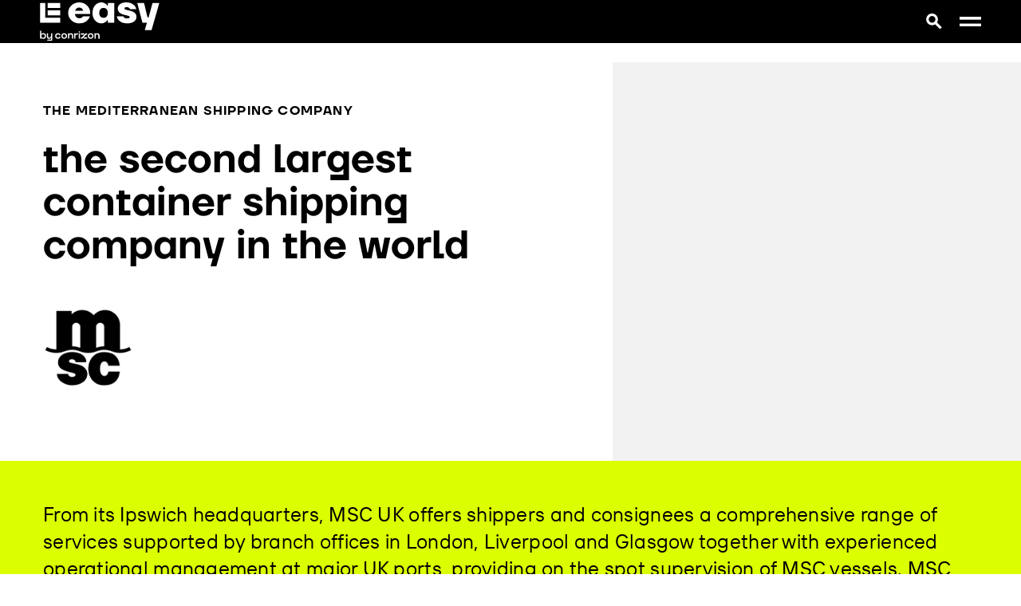

--- FILE ---
content_type: text/html; charset=UTF-8
request_url: https://easy-software.com/uk/references-uk/the-mediterranean-shipping-company/
body_size: 66216
content:
<!DOCTYPE html>
<html lang="en-GB">
<head>
	<meta charset="UTF-8">
	<meta name='robots' content='index, follow, max-image-preview:large, max-snippet:-1, max-video-preview:-1' />
<link rel="alternate" hreflang="en" href="https://easy-software.com/en/referenzen/the-mediterranean-shipping-company/" />
<link rel="alternate" hreflang="de" href="https://easy-software.com/de/referenzen/the-mediterranean-shipping-company/" />
<link rel="alternate" hreflang="en-gb" href="https://easy-software.com/uk/references-uk/the-mediterranean-shipping-company/" />
<link rel="alternate" hreflang="en-us" href="https://easy-software.com/us/references-us/the-mediterranean-shipping-company/" />
<link rel="alternate" hreflang="de-at" href="https://easy-software.com/at/referenzen-at/the-mediterranean-shipping-company/" />
<link rel="alternate" hreflang="x-default" href="https://easy-software.com/de/referenzen/the-mediterranean-shipping-company/" />
<meta name="viewport" content="width=device-width, initial-scale=1">
	<!-- This site is optimized with the Yoast SEO plugin v26.8 - https://yoast.com/product/yoast-seo-wordpress/ -->
	<title>easy in use at The Mediterranean Shipping Company</title>
<link data-rocket-preload as="style" href="https://fonts.googleapis.com/css?family=Inter%3A100%2C200%2C300%2Cregular%2C500%2C600%2C700%2C800%2C900&#038;display=swap" rel="preload">
<link href="https://fonts.googleapis.com/css?family=Inter%3A100%2C200%2C300%2Cregular%2C500%2C600%2C700%2C800%2C900&#038;display=swap" media="print" onload="this.media=&#039;all&#039;" rel="stylesheet">
<noscript data-wpr-hosted-gf-parameters=""><link rel="stylesheet" href="https://fonts.googleapis.com/css?family=Inter%3A100%2C200%2C300%2Cregular%2C500%2C600%2C700%2C800%2C900&#038;display=swap"></noscript>
	<meta name="description" content="MSC is a world leader in global container shipping and has automate their Import business using workflow and document management software." />
	<link rel="canonical" href="https://easy-software.com/en/referenzen/the-mediterranean-shipping-company/" />
	<meta property="og:locale" content="en_GB" />
	<meta property="og:type" content="article" />
	<meta property="og:title" content="easy in use at The Mediterranean Shipping Company" />
	<meta property="og:description" content="MSC is a world leader in global container shipping and has automate their Import business using workflow and document management software." />
	<meta property="og:url" content="https://easy-software.com/uk/references-uk/the-mediterranean-shipping-company/" />
	<meta property="og:site_name" content="easy" />
	<meta property="article:publisher" content="https://www.facebook.com/EasySoftwareDE/" />
	<meta property="article:modified_time" content="2025-04-08T10:41:34+00:00" />
	<meta property="og:image" content="https://easy-software.com/wp-content/uploads/2020/01/msc-logo.png" />
	<meta property="og:image:width" content="1000" />
	<meta property="og:image:height" content="700" />
	<meta property="og:image:type" content="image/png" />
	<meta name="twitter:card" content="summary_large_image" />
	<meta name="twitter:site" content="@easy_software" />
	<!-- / Yoast SEO plugin. -->


<link rel='dns-prefetch' href='//cdn.jsdelivr.net' />
<link href='https://fonts.gstatic.com' crossorigin rel='preconnect' />
<link href='https://fonts.googleapis.com' crossorigin rel='preconnect' />
<link rel="alternate" type="application/rss+xml" title="easy &raquo; Feed" href="https://easy-software.com/uk/feed/" />
<link rel="alternate" type="application/rss+xml" title="easy &raquo; Comments Feed" href="https://easy-software.com/uk/comments/feed/" />
<link rel="alternate" title="oEmbed (JSON)" type="application/json+oembed" href="https://easy-software.com/uk/wp-json/oembed/1.0/embed?url=https%3A%2F%2Feasy-software.com%2Fuk%2Freferences-uk%2Fthe-mediterranean-shipping-company%2F" />
<link rel="alternate" title="oEmbed (XML)" type="text/xml+oembed" href="https://easy-software.com/uk/wp-json/oembed/1.0/embed?url=https%3A%2F%2Feasy-software.com%2Fuk%2Freferences-uk%2Fthe-mediterranean-shipping-company%2F&#038;format=xml" />
<style id='wp-img-auto-sizes-contain-inline-css'>
img:is([sizes=auto i],[sizes^="auto," i]){contain-intrinsic-size:3000px 1500px}
/*# sourceURL=wp-img-auto-sizes-contain-inline-css */
</style>
<link rel='stylesheet' id='generateblocks-overlay-css' href='https://easy-software.com/wp-content/plugins/generateblocks-pro/dist/overlay.css?ver=2.5.0' media='all' />
<style id='wp-block-paragraph-inline-css'>
.is-small-text{font-size:.875em}.is-regular-text{font-size:1em}.is-large-text{font-size:2.25em}.is-larger-text{font-size:3em}.has-drop-cap:not(:focus):first-letter{float:left;font-size:8.4em;font-style:normal;font-weight:100;line-height:.68;margin:.05em .1em 0 0;text-transform:uppercase}body.rtl .has-drop-cap:not(:focus):first-letter{float:none;margin-left:.1em}p.has-drop-cap.has-background{overflow:hidden}:root :where(p.has-background){padding:1.25em 2.375em}:where(p.has-text-color:not(.has-link-color)) a{color:inherit}p.has-text-align-left[style*="writing-mode:vertical-lr"],p.has-text-align-right[style*="writing-mode:vertical-rl"]{rotate:180deg}
/*# sourceURL=https://easy-software.com/wp-includes/blocks/paragraph/style.min.css */
</style>
<link rel='stylesheet' id='generatepress-fonts-css' href='https://easy-software.com/wp-content/uploads/generatepress/fonts/fonts.css?ver=1750668042' media='all' />
<style id='wp-emoji-styles-inline-css'>

	img.wp-smiley, img.emoji {
		display: inline !important;
		border: none !important;
		box-shadow: none !important;
		height: 1em !important;
		width: 1em !important;
		margin: 0 0.07em !important;
		vertical-align: -0.1em !important;
		background: none !important;
		padding: 0 !important;
	}
/*# sourceURL=wp-emoji-styles-inline-css */
</style>
<link rel='stylesheet' id='wp-block-library-css' href='https://easy-software.com/wp-includes/css/dist/block-library/style.min.css?ver=6.9' media='all' />
<style id='wp-block-code-inline-css'>
.wp-block-code{box-sizing:border-box}.wp-block-code code{
  /*!rtl:begin:ignore*/direction:ltr;display:block;font-family:inherit;overflow-wrap:break-word;text-align:initial;white-space:pre-wrap
  /*!rtl:end:ignore*/}
/*# sourceURL=https://easy-software.com/wp-includes/blocks/code/style.min.css */
</style>
<style id='global-styles-inline-css'>
:root{--wp--preset--aspect-ratio--square: 1;--wp--preset--aspect-ratio--4-3: 4/3;--wp--preset--aspect-ratio--3-4: 3/4;--wp--preset--aspect-ratio--3-2: 3/2;--wp--preset--aspect-ratio--2-3: 2/3;--wp--preset--aspect-ratio--16-9: 16/9;--wp--preset--aspect-ratio--9-16: 9/16;--wp--preset--color--black: #000000;--wp--preset--color--cyan-bluish-gray: #abb8c3;--wp--preset--color--white: #ffffff;--wp--preset--color--pale-pink: #f78da7;--wp--preset--color--vivid-red: #cf2e2e;--wp--preset--color--luminous-vivid-orange: #ff6900;--wp--preset--color--luminous-vivid-amber: #fcb900;--wp--preset--color--light-green-cyan: #7bdcb5;--wp--preset--color--vivid-green-cyan: #00d084;--wp--preset--color--pale-cyan-blue: #8ed1fc;--wp--preset--color--vivid-cyan-blue: #0693e3;--wp--preset--color--vivid-purple: #9b51e0;--wp--preset--color--easy-purple: var(--easy-purple);--wp--preset--color--easy-lavender: var(--easy-lavender);--wp--preset--color--easy-green: var(--easy-green);--wp--preset--color--easy-cyan: var(--easy-cyan);--wp--preset--color--easy-blue: var(--easy-blue);--wp--preset--color--easy-darkblue: var(--easy-darkblue);--wp--preset--color--easy-black: var(--easy-black);--wp--preset--color--easy-red: var(--easy-red);--wp--preset--color--easy-yellow: var(--easy-yellow);--wp--preset--color--easy-deepgrey: var(--easy-deepgrey);--wp--preset--color--easy-darkgrey: var(--easy-darkgrey);--wp--preset--color--easy-middlegrey: var(--easy-middlegrey);--wp--preset--color--easy-lightgrey: var(--easy-lightgrey);--wp--preset--color--easy-ghostwhite: var(--easy-ghostwhite);--wp--preset--color--easy-white: var(--easy-white);--wp--preset--color--marker-text: var(--marker-text);--wp--preset--gradient--vivid-cyan-blue-to-vivid-purple: linear-gradient(135deg,rgb(6,147,227) 0%,rgb(155,81,224) 100%);--wp--preset--gradient--light-green-cyan-to-vivid-green-cyan: linear-gradient(135deg,rgb(122,220,180) 0%,rgb(0,208,130) 100%);--wp--preset--gradient--luminous-vivid-amber-to-luminous-vivid-orange: linear-gradient(135deg,rgb(252,185,0) 0%,rgb(255,105,0) 100%);--wp--preset--gradient--luminous-vivid-orange-to-vivid-red: linear-gradient(135deg,rgb(255,105,0) 0%,rgb(207,46,46) 100%);--wp--preset--gradient--very-light-gray-to-cyan-bluish-gray: linear-gradient(135deg,rgb(238,238,238) 0%,rgb(169,184,195) 100%);--wp--preset--gradient--cool-to-warm-spectrum: linear-gradient(135deg,rgb(74,234,220) 0%,rgb(151,120,209) 20%,rgb(207,42,186) 40%,rgb(238,44,130) 60%,rgb(251,105,98) 80%,rgb(254,248,76) 100%);--wp--preset--gradient--blush-light-purple: linear-gradient(135deg,rgb(255,206,236) 0%,rgb(152,150,240) 100%);--wp--preset--gradient--blush-bordeaux: linear-gradient(135deg,rgb(254,205,165) 0%,rgb(254,45,45) 50%,rgb(107,0,62) 100%);--wp--preset--gradient--luminous-dusk: linear-gradient(135deg,rgb(255,203,112) 0%,rgb(199,81,192) 50%,rgb(65,88,208) 100%);--wp--preset--gradient--pale-ocean: linear-gradient(135deg,rgb(255,245,203) 0%,rgb(182,227,212) 50%,rgb(51,167,181) 100%);--wp--preset--gradient--electric-grass: linear-gradient(135deg,rgb(202,248,128) 0%,rgb(113,206,126) 100%);--wp--preset--gradient--midnight: linear-gradient(135deg,rgb(2,3,129) 0%,rgb(40,116,252) 100%);--wp--preset--font-size--small: 30px;--wp--preset--font-size--medium: 50px;--wp--preset--font-size--large: 60px;--wp--preset--font-size--x-large: 95px;--wp--preset--font-size--xx-large: 125px;--wp--preset--font-size--x-small: 25px;--wp--preset--font-size--xx-small: 20px;--wp--preset--font-size--skyline: 16px;--wp--preset--spacing--20: 0.44rem;--wp--preset--spacing--30: 0.67rem;--wp--preset--spacing--40: 1rem;--wp--preset--spacing--50: 1.5rem;--wp--preset--spacing--60: 2.25rem;--wp--preset--spacing--70: 3.38rem;--wp--preset--spacing--80: 5.06rem;--wp--preset--shadow--natural: 6px 6px 9px rgba(0, 0, 0, 0.2);--wp--preset--shadow--deep: 12px 12px 50px rgba(0, 0, 0, 0.4);--wp--preset--shadow--sharp: 6px 6px 0px rgba(0, 0, 0, 0.2);--wp--preset--shadow--outlined: 6px 6px 0px -3px rgb(255, 255, 255), 6px 6px rgb(0, 0, 0);--wp--preset--shadow--crisp: 6px 6px 0px rgb(0, 0, 0);}:where(.is-layout-flex){gap: 0.5em;}:where(.is-layout-grid){gap: 0.5em;}body .is-layout-flex{display: flex;}.is-layout-flex{flex-wrap: wrap;align-items: center;}.is-layout-flex > :is(*, div){margin: 0;}body .is-layout-grid{display: grid;}.is-layout-grid > :is(*, div){margin: 0;}:where(.wp-block-columns.is-layout-flex){gap: 2em;}:where(.wp-block-columns.is-layout-grid){gap: 2em;}:where(.wp-block-post-template.is-layout-flex){gap: 1.25em;}:where(.wp-block-post-template.is-layout-grid){gap: 1.25em;}.has-black-color{color: var(--wp--preset--color--black) !important;}.has-cyan-bluish-gray-color{color: var(--wp--preset--color--cyan-bluish-gray) !important;}.has-white-color{color: var(--wp--preset--color--white) !important;}.has-pale-pink-color{color: var(--wp--preset--color--pale-pink) !important;}.has-vivid-red-color{color: var(--wp--preset--color--vivid-red) !important;}.has-luminous-vivid-orange-color{color: var(--wp--preset--color--luminous-vivid-orange) !important;}.has-luminous-vivid-amber-color{color: var(--wp--preset--color--luminous-vivid-amber) !important;}.has-light-green-cyan-color{color: var(--wp--preset--color--light-green-cyan) !important;}.has-vivid-green-cyan-color{color: var(--wp--preset--color--vivid-green-cyan) !important;}.has-pale-cyan-blue-color{color: var(--wp--preset--color--pale-cyan-blue) !important;}.has-vivid-cyan-blue-color{color: var(--wp--preset--color--vivid-cyan-blue) !important;}.has-vivid-purple-color{color: var(--wp--preset--color--vivid-purple) !important;}.has-black-background-color{background-color: var(--wp--preset--color--black) !important;}.has-cyan-bluish-gray-background-color{background-color: var(--wp--preset--color--cyan-bluish-gray) !important;}.has-white-background-color{background-color: var(--wp--preset--color--white) !important;}.has-pale-pink-background-color{background-color: var(--wp--preset--color--pale-pink) !important;}.has-vivid-red-background-color{background-color: var(--wp--preset--color--vivid-red) !important;}.has-luminous-vivid-orange-background-color{background-color: var(--wp--preset--color--luminous-vivid-orange) !important;}.has-luminous-vivid-amber-background-color{background-color: var(--wp--preset--color--luminous-vivid-amber) !important;}.has-light-green-cyan-background-color{background-color: var(--wp--preset--color--light-green-cyan) !important;}.has-vivid-green-cyan-background-color{background-color: var(--wp--preset--color--vivid-green-cyan) !important;}.has-pale-cyan-blue-background-color{background-color: var(--wp--preset--color--pale-cyan-blue) !important;}.has-vivid-cyan-blue-background-color{background-color: var(--wp--preset--color--vivid-cyan-blue) !important;}.has-vivid-purple-background-color{background-color: var(--wp--preset--color--vivid-purple) !important;}.has-black-border-color{border-color: var(--wp--preset--color--black) !important;}.has-cyan-bluish-gray-border-color{border-color: var(--wp--preset--color--cyan-bluish-gray) !important;}.has-white-border-color{border-color: var(--wp--preset--color--white) !important;}.has-pale-pink-border-color{border-color: var(--wp--preset--color--pale-pink) !important;}.has-vivid-red-border-color{border-color: var(--wp--preset--color--vivid-red) !important;}.has-luminous-vivid-orange-border-color{border-color: var(--wp--preset--color--luminous-vivid-orange) !important;}.has-luminous-vivid-amber-border-color{border-color: var(--wp--preset--color--luminous-vivid-amber) !important;}.has-light-green-cyan-border-color{border-color: var(--wp--preset--color--light-green-cyan) !important;}.has-vivid-green-cyan-border-color{border-color: var(--wp--preset--color--vivid-green-cyan) !important;}.has-pale-cyan-blue-border-color{border-color: var(--wp--preset--color--pale-cyan-blue) !important;}.has-vivid-cyan-blue-border-color{border-color: var(--wp--preset--color--vivid-cyan-blue) !important;}.has-vivid-purple-border-color{border-color: var(--wp--preset--color--vivid-purple) !important;}.has-vivid-cyan-blue-to-vivid-purple-gradient-background{background: var(--wp--preset--gradient--vivid-cyan-blue-to-vivid-purple) !important;}.has-light-green-cyan-to-vivid-green-cyan-gradient-background{background: var(--wp--preset--gradient--light-green-cyan-to-vivid-green-cyan) !important;}.has-luminous-vivid-amber-to-luminous-vivid-orange-gradient-background{background: var(--wp--preset--gradient--luminous-vivid-amber-to-luminous-vivid-orange) !important;}.has-luminous-vivid-orange-to-vivid-red-gradient-background{background: var(--wp--preset--gradient--luminous-vivid-orange-to-vivid-red) !important;}.has-very-light-gray-to-cyan-bluish-gray-gradient-background{background: var(--wp--preset--gradient--very-light-gray-to-cyan-bluish-gray) !important;}.has-cool-to-warm-spectrum-gradient-background{background: var(--wp--preset--gradient--cool-to-warm-spectrum) !important;}.has-blush-light-purple-gradient-background{background: var(--wp--preset--gradient--blush-light-purple) !important;}.has-blush-bordeaux-gradient-background{background: var(--wp--preset--gradient--blush-bordeaux) !important;}.has-luminous-dusk-gradient-background{background: var(--wp--preset--gradient--luminous-dusk) !important;}.has-pale-ocean-gradient-background{background: var(--wp--preset--gradient--pale-ocean) !important;}.has-electric-grass-gradient-background{background: var(--wp--preset--gradient--electric-grass) !important;}.has-midnight-gradient-background{background: var(--wp--preset--gradient--midnight) !important;}.has-small-font-size{font-size: var(--wp--preset--font-size--small) !important;}.has-medium-font-size{font-size: var(--wp--preset--font-size--medium) !important;}.has-large-font-size{font-size: var(--wp--preset--font-size--large) !important;}.has-x-large-font-size{font-size: var(--wp--preset--font-size--x-large) !important;}
/*# sourceURL=global-styles-inline-css */
</style>

<style id='classic-theme-styles-inline-css'>
/*! This file is auto-generated */
.wp-block-button__link{color:#fff;background-color:#32373c;border-radius:9999px;box-shadow:none;text-decoration:none;padding:calc(.667em + 2px) calc(1.333em + 2px);font-size:1.125em}.wp-block-file__button{background:#32373c;color:#fff;text-decoration:none}
/*# sourceURL=/wp-includes/css/classic-themes.min.css */
</style>
<link rel='stylesheet' id='dashicons-css' href='https://easy-software.com/wp-includes/css/dashicons.min.css?ver=6.9' media='all' />
<link rel='stylesheet' id='wpml-legacy-dropdown-0-css' href='https://easy-software.com/wp-content/plugins/sitepress-multilingual-cms/templates/language-switchers/legacy-dropdown/style.min.css?ver=1' media='all' />
<link rel='stylesheet' id='eeb-css-frontend-css' href='https://easy-software.com/wp-content/plugins/email-encoder-bundle/assets/css/style.css?ver=54d4eedc552c499c4a8d6b89c23d3df1' media='all' />
<link rel='stylesheet' id='search-filter-plugin-styles-css' href='https://easy-software.com/wp-content/cache/background-css/1/easy-software.com/wp-content/plugins/search-filter-pro/public/assets/css/search-filter.min.css?ver=2.5.21&wpr_t=1769463349' media='all' />
<link rel='stylesheet' id='cms-navigation-style-base-css' href='https://easy-software.com/wp-content/plugins/wpml-cms-nav/res/css/cms-navigation-base.css?ver=1.5.6' media='screen' />
<link rel='stylesheet' id='cms-navigation-style-css' href='https://easy-software.com/wp-content/cache/background-css/1/easy-software.com/wp-content/plugins/wpml-cms-nav/res/css/cms-navigation.css?ver=1.5.6&wpr_t=1769463349' media='screen' />
<link rel='stylesheet' id='icon-css-css' href='https://easy-software.com/wp-content/themes/generatepress-child/css/icon.css?ver=6.9' media='all' />
<link rel='stylesheet' id='sal-css' href='https://easy-software.com/wp-content/themes/generatepress-child/sal/sal.css?ver=6.9' media='all' />
<link rel='stylesheet' id='generate-style-css' href='https://easy-software.com/wp-content/themes/generatepress/assets/css/main.min.css?ver=3.6.1' media='all' />
<style id='generate-style-inline-css'>
.no-featured-image-padding .featured-image {margin-left:-40px;margin-right:-40px;}.post-image-above-header .no-featured-image-padding .inside-article .featured-image {margin-top:-40px;}@media (max-width:768px){.no-featured-image-padding .featured-image {margin-left:-30px;margin-right:-30px;}.post-image-above-header .no-featured-image-padding .inside-article .featured-image {margin-top:-30px;}}
body{background-color:var(--easy-white);color:var(--easy-text-color);}.grid-container{max-width:1400px;}.wp-block-group__inner-container{max-width:1400px;margin-left:auto;margin-right:auto;}.site-header .header-image{width:145px;}.generate-back-to-top{font-size:20px;border-radius:3px;position:fixed;bottom:30px;right:30px;line-height:40px;width:40px;text-align:center;z-index:10;transition:opacity 300ms ease-in-out;opacity:0.1;transform:translateY(1000px);}.generate-back-to-top__show{opacity:1;transform:translateY(0);}:root{--easy-purple:#7B1E7A;--easy-lavender:#6F43D5;--easy-green:#04CB91;--easy-cyan:#20D0D6;--easy-blue:#000AE5;--easy-darkblue:#001A58;--easy-black:#000000;--easy-red:#F7655E;--easy-yellow:#DBFF00;--easy-deepgrey:#706f6f;--easy-darkgrey:#B2B2B2;--easy-middlegrey:#CBCBCB;--easy-lightgrey:#D7D9D8;--easy-ghostwhite:#F2F2F2;--easy-white:#ffffff;--marker-text:#000000;}:root .has-easy-purple-color{color:var(--easy-purple);}:root .has-easy-purple-background-color{background-color:var(--easy-purple);}:root .has-easy-lavender-color{color:var(--easy-lavender);}:root .has-easy-lavender-background-color{background-color:var(--easy-lavender);}:root .has-easy-green-color{color:var(--easy-green);}:root .has-easy-green-background-color{background-color:var(--easy-green);}:root .has-easy-cyan-color{color:var(--easy-cyan);}:root .has-easy-cyan-background-color{background-color:var(--easy-cyan);}:root .has-easy-blue-color{color:var(--easy-blue);}:root .has-easy-blue-background-color{background-color:var(--easy-blue);}:root .has-easy-darkblue-color{color:var(--easy-darkblue);}:root .has-easy-darkblue-background-color{background-color:var(--easy-darkblue);}:root .has-easy-black-color{color:var(--easy-black);}:root .has-easy-black-background-color{background-color:var(--easy-black);}:root .has-easy-red-color{color:var(--easy-red);}:root .has-easy-red-background-color{background-color:var(--easy-red);}:root .has-easy-yellow-color{color:var(--easy-yellow);}:root .has-easy-yellow-background-color{background-color:var(--easy-yellow);}:root .has-easy-deepgrey-color{color:var(--easy-deepgrey);}:root .has-easy-deepgrey-background-color{background-color:var(--easy-deepgrey);}:root .has-easy-darkgrey-color{color:var(--easy-darkgrey);}:root .has-easy-darkgrey-background-color{background-color:var(--easy-darkgrey);}:root .has-easy-middlegrey-color{color:var(--easy-middlegrey);}:root .has-easy-middlegrey-background-color{background-color:var(--easy-middlegrey);}:root .has-easy-lightgrey-color{color:var(--easy-lightgrey);}:root .has-easy-lightgrey-background-color{background-color:var(--easy-lightgrey);}:root .has-easy-ghostwhite-color{color:var(--easy-ghostwhite);}:root .has-easy-ghostwhite-background-color{background-color:var(--easy-ghostwhite);}:root .has-easy-white-color{color:var(--easy-white);}:root .has-easy-white-background-color{background-color:var(--easy-white);}:root .has-marker-text-color{color:var(--marker-text);}:root .has-marker-text-background-color{background-color:var(--marker-text);}.gp-modal:not(.gp-modal--open):not(.gp-modal--transition){display:none;}.gp-modal--transition:not(.gp-modal--open){pointer-events:none;}.gp-modal-overlay:not(.gp-modal-overlay--open):not(.gp-modal--transition){display:none;}.gp-modal__overlay{display:none;position:fixed;top:0;left:0;right:0;bottom:0;background:rgba(0,0,0,0.2);display:flex;justify-content:center;align-items:center;z-index:10000;backdrop-filter:blur(3px);transition:opacity 500ms ease;opacity:0;}.gp-modal--open:not(.gp-modal--transition) .gp-modal__overlay{opacity:1;}.gp-modal__container{max-width:100%;max-height:100vh;transform:scale(0.9);transition:transform 500ms ease;padding:0 10px;}.gp-modal--open:not(.gp-modal--transition) .gp-modal__container{transform:scale(1);}.search-modal-fields{display:flex;}.gp-search-modal .gp-modal__overlay{align-items:flex-start;padding-top:25vh;background:var(--gp-search-modal-overlay-bg-color);}.search-modal-form{width:500px;max-width:100%;background-color:var(--gp-search-modal-bg-color);color:var(--gp-search-modal-text-color);}.search-modal-form .search-field, .search-modal-form .search-field:focus{width:100%;height:60px;background-color:transparent;border:0;appearance:none;color:currentColor;}.search-modal-fields button, .search-modal-fields button:active, .search-modal-fields button:focus, .search-modal-fields button:hover{background-color:transparent;border:0;color:currentColor;width:60px;}body, button, input, select, textarea{font-family:easytextfont;font-weight:400;text-transform:initial;font-style:normal;text-decoration:none;font-size:18px;letter-spacing:0.27px;}body{line-height:1.5em;}h1{font-family:easyheadfont;font-weight:600;font-size:60px;letter-spacing:0px;line-height:1.1em;}@media (max-width:768px){h1{font-size:1.6px;}}.main-navigation a, .main-navigation .menu-toggle, .main-navigation .menu-bar-items{font-family:easytextfont;font-weight:600;font-size:1rem;letter-spacing:0px;line-height:1.3em;}.main-navigation .main-nav ul ul li a{font-family:easytextfont;font-weight:600;font-size:1rem;letter-spacing:0px;line-height:1.3em;}h2{font-family:easyheadfont;font-weight:600;font-size:50px;letter-spacing:0px;line-height:1.1em;}@media (max-width:768px){h2{font-size:1.6px;}}h3{font-family:easyheadfont;font-weight:600;font-size:40px;letter-spacing:0px;line-height:1.1em;}@media (max-width:768px){h3{font-size:1.5px;}}h4{font-family:easyheadfont;font-weight:600;font-size:30px;letter-spacing:0px;line-height:1.1em;}h5{font-family:easyheadfont;font-weight:600;font-size:20px;letter-spacing:0px;line-height:1.2em;}h6{font-family:easyheadfont;font-weight:600;font-size:18px;letter-spacing:0px;line-height:1.1em;}p{font-family:easytextfont;line-height:1.4em;}div.gb-headline{font-family:easyheadfont;}.top-bar{background-color:#636363;color:#ffffff;}.top-bar a{color:var(--easy-white);}.top-bar a:hover{color:#303030;}.site-header{background-color:var(--easy-middlegrey);color:var(--easy-black);}.site-header a{color:var(--easy-black);}.site-header a:hover{color:var(--easy-red);}.main-title a,.main-title a:hover{color:var(--easy-black);}.site-description{color:var(--easy-black);}.main-navigation .main-nav ul li a, .main-navigation .menu-toggle, .main-navigation .menu-bar-items{color:var(--easy-black);}.main-navigation .main-nav ul li:not([class*="current-menu-"]):hover > a, .main-navigation .main-nav ul li:not([class*="current-menu-"]):focus > a, .main-navigation .main-nav ul li.sfHover:not([class*="current-menu-"]) > a, .main-navigation .menu-bar-item:hover > a, .main-navigation .menu-bar-item.sfHover > a{background-color:var(--easy-darkgrey);}button.menu-toggle:hover,button.menu-toggle:focus{color:var(--easy-black);}.main-navigation .main-nav ul li[class*="current-menu-"] > a{background-color:var(--easy-darkgrey);}.navigation-search input[type="search"],.navigation-search input[type="search"]:active, .navigation-search input[type="search"]:focus, .main-navigation .main-nav ul li.search-item.active > a, .main-navigation .menu-bar-items .search-item.active > a{background-color:var(--easy-darkgrey);}.entry-title a{color:var(--easy-black);}.entry-title a:hover{color:var(--easy-black);}.entry-meta{color:var(--easy-black);}h1{color:var(--easy-black);}.sidebar .widget{background-color:var(--easy-white);}.footer-widgets{background-color:var(--easy-blue-for-elements);}input[type="text"],input[type="email"],input[type="url"],input[type="password"],input[type="search"],input[type="tel"],input[type="number"],textarea,select{color:var(--easy-black);border-color:var(--easy-white);}input[type="text"]:focus,input[type="email"]:focus,input[type="url"]:focus,input[type="password"]:focus,input[type="search"]:focus,input[type="tel"]:focus,input[type="number"]:focus,textarea:focus,select:focus{color:var(--easy-black);border-color:var(--easy-black);}a.generate-back-to-top{background-color:var(--easy-black);color:var(--easy-yellow);}a.generate-back-to-top:hover,a.generate-back-to-top:focus{background-color:var(--easy-black);color:#ffffff;}:root{--gp-search-modal-bg-color:var(--base-3);--gp-search-modal-text-color:var(--contrast);--gp-search-modal-overlay-bg-color:rgba(0,0,0,0.2);}@media (max-width: 768px){.main-navigation .menu-bar-item:hover > a, .main-navigation .menu-bar-item.sfHover > a{background:none;color:var(--easy-black);}}.inside-header{padding:24px 0px 24px 0px;}.nav-below-header .main-navigation .inside-navigation.grid-container, .nav-above-header .main-navigation .inside-navigation.grid-container{padding:0px;}.site-main .wp-block-group__inner-container{padding:40px;}.separate-containers .paging-navigation{padding-top:20px;padding-bottom:20px;}.entry-content .alignwide, body:not(.no-sidebar) .entry-content .alignfull{margin-left:-40px;width:calc(100% + 80px);max-width:calc(100% + 80px);}.main-navigation .main-nav ul li a,.menu-toggle,.main-navigation .menu-bar-item > a{padding-left:0px;padding-right:0px;line-height:0px;}.main-navigation .main-nav ul ul li a{padding:25px 0px 25px 0px;}.main-navigation ul ul{width:300px;}.navigation-search input[type="search"]{height:0px;}.rtl .menu-item-has-children .dropdown-menu-toggle{padding-left:0px;}.menu-item-has-children .dropdown-menu-toggle{padding-right:0px;}.menu-item-has-children ul .dropdown-menu-toggle{padding-top:25px;padding-bottom:25px;margin-top:-25px;}.rtl .main-navigation .main-nav ul li.menu-item-has-children > a{padding-right:0px;}.footer-widgets-container{padding:40px 40px 0px 40px;}.inside-site-info{padding:20px 40px 0px 40px;}@media (max-width:768px){.separate-containers .inside-article, .separate-containers .comments-area, .separate-containers .page-header, .separate-containers .paging-navigation, .one-container .site-content, .inside-page-header{padding:30px;}.site-main .wp-block-group__inner-container{padding:30px;}.inside-top-bar{padding-right:30px;padding-left:30px;}.inside-header{padding-right:30px;padding-left:30px;}.widget-area .widget{padding-top:30px;padding-right:30px;padding-bottom:30px;padding-left:30px;}.footer-widgets-container{padding-top:30px;padding-right:30px;padding-bottom:30px;padding-left:30px;}.inside-site-info{padding-right:30px;padding-left:30px;}.entry-content .alignwide, body:not(.no-sidebar) .entry-content .alignfull{margin-left:-30px;width:calc(100% + 60px);max-width:calc(100% + 60px);}.one-container .site-main .paging-navigation{margin-bottom:20px;}}/* End cached CSS */.is-right-sidebar{width:30%;}.is-left-sidebar{width:30%;}.site-content .content-area{width:100%;}@media (max-width: 768px){.main-navigation .menu-toggle,.sidebar-nav-mobile:not(#sticky-placeholder){display:block;}.main-navigation ul,.gen-sidebar-nav,.main-navigation:not(.slideout-navigation):not(.toggled) .main-nav > ul,.has-inline-mobile-toggle #site-navigation .inside-navigation > *:not(.navigation-search):not(.main-nav){display:none;}.nav-align-right .inside-navigation,.nav-align-center .inside-navigation{justify-content:space-between;}.has-inline-mobile-toggle .mobile-menu-control-wrapper{display:flex;flex-wrap:wrap;}.has-inline-mobile-toggle .inside-header{flex-direction:row;text-align:left;flex-wrap:wrap;}.has-inline-mobile-toggle .header-widget,.has-inline-mobile-toggle #site-navigation{flex-basis:100%;}.nav-float-left .has-inline-mobile-toggle #site-navigation{order:10;}}
.dynamic-author-image-rounded{border-radius:100%;}.dynamic-featured-image, .dynamic-author-image{vertical-align:middle;}.one-container.blog .dynamic-content-template:not(:last-child), .one-container.archive .dynamic-content-template:not(:last-child){padding-bottom:0px;}.dynamic-entry-excerpt > p:last-child{margin-bottom:0px;}
.main-navigation .main-nav ul li a,.menu-toggle,.main-navigation .menu-bar-item > a{transition: line-height 300ms ease}.main-navigation.toggled .main-nav > ul{background-color: }.sticky-enabled .gen-sidebar-nav.is_stuck .main-navigation {margin-bottom: 0px;}.sticky-enabled .gen-sidebar-nav.is_stuck {z-index: 500;}.sticky-enabled .main-navigation.is_stuck {box-shadow: 0 2px 2px -2px rgba(0, 0, 0, .2);}.navigation-stick:not(.gen-sidebar-nav) {left: 0;right: 0;width: 100% !important;}.both-sticky-menu .main-navigation:not(#mobile-header).toggled .main-nav > ul,.mobile-sticky-menu .main-navigation:not(#mobile-header).toggled .main-nav > ul,.mobile-header-sticky #mobile-header.toggled .main-nav > ul {position: absolute;left: 0;right: 0;z-index: 999;}@media (max-width: 768px){#sticky-placeholder{height:0;overflow:hidden;}.has-inline-mobile-toggle #site-navigation.toggled{margin-top:0;}.has-inline-mobile-menu #site-navigation.toggled .main-nav > ul{top:1.5em;}}.nav-float-right .navigation-stick {width: 100% !important;left: 0;}.nav-float-right .navigation-stick .navigation-branding {margin-right: auto;}.main-navigation.has-sticky-branding:not(.grid-container) .inside-navigation:not(.grid-container) .navigation-branding{margin-left: 10px;}.main-navigation.navigation-stick.has-sticky-branding .inside-navigation.grid-container{padding-left:0px;padding-right:0px;}@media (max-width:768px){.main-navigation.navigation-stick.has-sticky-branding .inside-navigation.grid-container{padding-left:0;padding-right:0;}}
@media (max-width: 1024px),(min-width:1025px){.main-navigation.sticky-navigation-transition .main-nav > ul > li > a,.sticky-navigation-transition .menu-toggle,.main-navigation.sticky-navigation-transition .menu-bar-item > a, .sticky-navigation-transition .navigation-branding .main-title{line-height:0px;}.main-navigation.sticky-navigation-transition .site-logo img, .main-navigation.sticky-navigation-transition .navigation-search input[type="search"], .main-navigation.sticky-navigation-transition .navigation-branding img{height:0px;}}
/*# sourceURL=generate-style-inline-css */
</style>
<link rel='stylesheet' id='generate-child-css' href='https://easy-software.com/wp-content/cache/background-css/1/easy-software.com/wp-content/themes/generatepress-child/style.css?ver=1769007938&wpr_t=1769463349' media='all' />

<link rel='stylesheet' id='generateblocks-global-css' href='https://easy-software.com/wp-content/uploads/generateblocks/style-global.css?ver=1763113135' media='all' />
<link rel='stylesheet' id='generateblocks-classic-menu-css' href='https://easy-software.com/wp-content/plugins/generateblocks-pro/dist/classic-menu-style.css?ver=2.5.0' media='all' />
<link rel='stylesheet' id='generateblocks-accordion-css' href='https://easy-software.com/wp-content/plugins/generateblocks-pro/dist/accordion-style.css?ver=2.5.0' media='all' />
<style id='generateblocks-inline-css'>
.gb-accordion__item:not(.gb-accordion__item-open) > .gb-button .gb-accordion__icon-open{display:none;}.gb-accordion__item.gb-accordion__item-open > .gb-button .gb-accordion__icon{display:none;}.gb-button-solid-outline-small-btn{display:inline-flex;font-family:easyheadfont;font-size:16px;font-weight:600;text-transform:lowercase;padding:9px 29px;border:3px solid var(--easy-black);color:var(--easy-black);text-decoration:none;transition:all 0.25s ease-in-out;}.gb-button-solid-outline-small-btn:hover, .gb-button-solid-outline-small-btn:active, .gb-button-solid-outline-small-btn:focus{border-color:var(--easy-red);color:var(--easy-red);}.gb-button-solid-outline-btn{display:inline-flex;font-family:easyheadfont;font-size:25px;font-weight:600;text-transform:lowercase;padding:20px 45px;border:3px solid var(--easy-black);color:var(--easy-black);text-decoration:none;transition:all 0.25s ease-in-out;}.gb-button-solid-outline-btn:hover, .gb-button-solid-outline-btn:active, .gb-button-solid-outline-btn:focus{border-color:var(--easy-red);color:var(--easy-red);}.gb-button-small-btn{display:inline-flex;font-family:easyheadfont;font-size:16px;font-weight:600;text-transform:lowercase;padding:12px 32px;background-color:var(--easy-red);color:#ffffff;text-decoration:none;transition:all 0.25s ease-in-out;}.gb-button-small-btn:hover, .gb-button-small-btn:active, .gb-button-small-btn:focus{background-color:#222222;color:#ffffff;}.gb-button-large-btn{display:inline-flex;font-family:easyheadfont;font-size:25px;font-weight:600;text-transform:lowercase;padding:20px 45px;background-color:var(--easy-red);color:#ffffff;text-decoration:none;transition:all 0.25s ease-in-out;}.gb-button-large-btn:hover, .gb-button-large-btn:active, .gb-button-large-btn:focus{background-color:#222222;color:#ffffff;}button.gb-button-041e55d8{display:inline-flex;align-items:center;justify-content:space-between;column-gap:0.5em;width:100%;font-family:easyheadfont;font-size:25px;text-align:left;padding:15px 20px;background-color:var(--easy-lightgrey);color:#000000;text-decoration:none;}button.gb-button-041e55d8:hover, button.gb-button-041e55d8:active, button.gb-button-041e55d8:focus{background-color:var(--easy-yellow);color:#222222;}button.gb-button-041e55d8.gb-block-is-current, button.gb-button-041e55d8.gb-block-is-current:hover, button.gb-button-041e55d8.gb-block-is-current:active, button.gb-button-041e55d8.gb-block-is-current:focus{background-color:var(--easy-yellow);color:#000000;}button.gb-button-041e55d8 .gb-icon{line-height:0;}button.gb-button-041e55d8 .gb-icon svg{width:1.2em;height:1.2em;fill:currentColor;}button.gb-button-4a6d7484{display:inline-flex;align-items:center;justify-content:space-between;column-gap:0.5em;width:100%;font-family:easyheadfont;font-size:25px;text-align:left;padding:15px 20px;background-color:var(--easy-lightgrey);color:#000000;text-decoration:none;}button.gb-button-4a6d7484:hover, button.gb-button-4a6d7484:active, button.gb-button-4a6d7484:focus{background-color:var(--easy-yellow);color:#222222;}button.gb-button-4a6d7484.gb-block-is-current, button.gb-button-4a6d7484.gb-block-is-current:hover, button.gb-button-4a6d7484.gb-block-is-current:active, button.gb-button-4a6d7484.gb-block-is-current:focus{background-color:var(--easy-yellow);color:#000000;}button.gb-button-4a6d7484 .gb-icon{line-height:0;}button.gb-button-4a6d7484 .gb-icon svg{width:1.2em;height:1.2em;fill:currentColor;}button.gb-button-e8424cc9{display:inline-flex;align-items:center;justify-content:space-between;column-gap:0.5em;width:100%;font-family:easyheadfont;font-size:25px;text-align:left;padding:15px 20px;background-color:var(--easy-lightgrey);color:#000000;text-decoration:none;}button.gb-button-e8424cc9:hover, button.gb-button-e8424cc9:active, button.gb-button-e8424cc9:focus{background-color:var(--easy-yellow);color:#222222;}button.gb-button-e8424cc9.gb-block-is-current, button.gb-button-e8424cc9.gb-block-is-current:hover, button.gb-button-e8424cc9.gb-block-is-current:active, button.gb-button-e8424cc9.gb-block-is-current:focus{background-color:var(--easy-yellow);color:#000000;}button.gb-button-e8424cc9 .gb-icon{line-height:0;}button.gb-button-e8424cc9 .gb-icon svg{width:1.2em;height:1.2em;fill:currentColor;}a.gb-button-17ab882d{display:inline-flex;align-items:center;margin-top:25px;text-decoration:none;}a.gb-button-17ab882d .gb-icon{line-height:0;padding-left:0.5em;}a.gb-button-17ab882d .gb-icon svg{width:1em;height:1em;fill:currentColor;}button.gb-button-98d8cc67{display:flex;align-items:center;justify-content:space-between;column-gap:0.5em;width:100%;text-align:left;padding:15px 20px;color:var(--easy-black);text-decoration:none;}button.gb-button-98d8cc67:hover, button.gb-button-98d8cc67:active, button.gb-button-98d8cc67:focus{color:var(--easy-black);}button.gb-button-98d8cc67.gb-block-is-current, button.gb-button-98d8cc67.gb-block-is-current:hover, button.gb-button-98d8cc67.gb-block-is-current:active, button.gb-button-98d8cc67.gb-block-is-current:focus{color:var(--easy-black);}button.gb-button-98d8cc67 .gb-icon{line-height:0;}button.gb-button-98d8cc67 .gb-icon svg{width:0.8em;height:0.8em;fill:currentColor;}button.gb-button-2b3c1dce{display:flex;align-items:center;justify-content:space-between;column-gap:0.5em;width:100%;text-align:left;padding:15px 20px;color:var(--easy-black);text-decoration:none;}button.gb-button-2b3c1dce:hover, button.gb-button-2b3c1dce:active, button.gb-button-2b3c1dce:focus{color:var(--easy-black);}button.gb-button-2b3c1dce.gb-block-is-current, button.gb-button-2b3c1dce.gb-block-is-current:hover, button.gb-button-2b3c1dce.gb-block-is-current:active, button.gb-button-2b3c1dce.gb-block-is-current:focus{color:var(--easy-black);}button.gb-button-2b3c1dce .gb-icon{line-height:0;}button.gb-button-2b3c1dce .gb-icon svg{width:0.8em;height:0.8em;fill:currentColor;}button.gb-button-a6831573{display:flex;align-items:center;justify-content:space-between;column-gap:0.5em;width:100%;text-align:left;padding:15px 20px;color:var(--easy-black);text-decoration:none;}button.gb-button-a6831573:hover, button.gb-button-a6831573:active, button.gb-button-a6831573:focus{color:var(--easy-black);}button.gb-button-a6831573.gb-block-is-current, button.gb-button-a6831573.gb-block-is-current:hover, button.gb-button-a6831573.gb-block-is-current:active, button.gb-button-a6831573.gb-block-is-current:focus{color:var(--easy-black);}button.gb-button-a6831573 .gb-icon{line-height:0;}button.gb-button-a6831573 .gb-icon svg{width:0.8em;height:0.8em;fill:currentColor;}a.gb-button-c2babcf4{display:inline-flex;align-items:center;padding:0;color:var(--easy-darkgrey);text-decoration:none;}a.gb-button-c2babcf4:hover, a.gb-button-c2babcf4:active, a.gb-button-c2babcf4:focus{color:var(--easy-red);}a.gb-button-c2babcf4 .gb-icon{line-height:0;}a.gb-button-c2babcf4 .gb-icon svg{width:40px;height:40px;fill:currentColor;}a.gb-button-5cfbb5c0{display:inline-flex;align-items:center;padding:0;color:var(--easy-darkgrey);text-decoration:none;}a.gb-button-5cfbb5c0:hover, a.gb-button-5cfbb5c0:active, a.gb-button-5cfbb5c0:focus{color:var(--easy-red);}a.gb-button-5cfbb5c0 .gb-icon{line-height:0;}a.gb-button-5cfbb5c0 .gb-icon svg{width:40px;height:40px;fill:currentColor;}a.gb-button-c9229b47{display:inline-flex;align-items:center;column-gap:0.5em;margin:0;color:var(--easy-yellow);text-decoration:none;}a.gb-button-c9229b47:hover, a.gb-button-c9229b47:active, a.gb-button-c9229b47:focus{color:var(--easy-yellow);}a.gb-button-c9229b47 .gb-icon{line-height:0;}a.gb-button-c9229b47 .gb-icon svg{width:5em;height:5em;fill:currentColor;}a.gb-button-7fad263d{display:inline-flex;text-decoration:none;}a.gb-button-2ab2bb7d{display:inline-flex;align-items:center;column-gap:0.5em;padding:15px 20px;background-color:#0366d6;color:#ffffff;text-decoration:none;}a.gb-button-2ab2bb7d:hover, a.gb-button-2ab2bb7d:active, a.gb-button-2ab2bb7d:focus{background-color:#222222;color:#ffffff;}a.gb-button-2ab2bb7d .gb-icon{line-height:0;}a.gb-button-2ab2bb7d .gb-icon svg{width:1em;height:1em;fill:currentColor;}a.gb-button-c531b36b{display:inline-flex;font-size:20px;padding:0;border:3px solid var(--easy-white);color:var(--easy-white);text-decoration:none;}a.gb-button-c531b36b:hover, a.gb-button-c531b36b:active, a.gb-button-c531b36b:focus{border-color:var(--easy-red);}.gb-headline-marked-headline{font-family:easyheadfont;font-size:125px;font-weight:600;}.gb-headline-skyline{font-family:easyheadfont;letter-spacing:0.075em;font-weight:600;text-transform:uppercase;}.gb-headline-2x-small{font-family:easyheadfont;font-weight:600;text-transform:lowercase;}.gb-headline-x-small{font-family:easyheadfont;font-weight:400;}.gb-headline-small{font-family:easyheadfont;font-weight:600;text-transform:lowercase;}.gb-headline-medium{font-family:easyheadfont;font-weight:600;text-transform:lowercase;}.gb-headline-large{font-family:easyheadfont;font-weight:600;text-transform:lowercase;}.gb-headline-x-large{font-family:easyheadfont;font-weight:600;text-transform:lowercase;}.gb-headline-2x-large{font-family:easyheadfont;font-weight:600;text-transform:lowercase;}h1.gb-headline-18c116df{margin-bottom:50px;}div.gb-headline-6c9ba6ca{display:flex;align-items:center;}div.gb-headline-6c9ba6ca .gb-icon{line-height:0;}div.gb-headline-6c9ba6ca .gb-icon svg{width:400px;height:400px;fill:currentColor;}h2.gb-headline-bf9c507d{margin-bottom:50px;}h3.gb-headline-e6f6a3a0{text-align:left;margin-bottom:60px;}div.gb-headline-d49e285b{display:flex;align-items:center;justify-content:flex-end;padding-top:40px;}div.gb-headline-d49e285b .gb-icon{line-height:0;}div.gb-headline-d49e285b .gb-icon svg{width:20em;height:20em;fill:currentColor;}h2.gb-headline-bccfc907{margin-bottom:50px;}p.gb-headline-5aa518a7{color:var(--easy-white);}p.gb-headline-e1d7f6c3{font-size:60px;margin-bottom:30px;}p.gb-headline-1d52c2dd{color:var(--easy-black);}div.gb-headline-1fa8e395{font-size:35px;}div.gb-headline-91385150{font-size:35px;}div.gb-headline-00652a0a{font-size:35px;}div.gb-headline-7a720d8a{font-size:35px;}div.gb-headline-611abb4f{font-size:35px;}p.gb-headline-7f6618b8{margin-bottom:10px;color:var(--easy-black);}p.gb-headline-f1aff69b{line-height:2em;}p.gb-headline-f1aff69b a{color:var(--easy-text-color);}p.gb-headline-f1aff69b a:hover{color:var(--easy-red);}p.gb-headline-a7e2d014{margin-bottom:10px;color:var(--easy-black);}p.gb-headline-6d927b82{line-height:2em;}p.gb-headline-6d927b82 a{color:var(--easy-text-color);}p.gb-headline-6d927b82 a:hover{color:var(--easy-red);}p.gb-headline-a409d5db{margin-bottom:10px;color:var(--easy-black);}p.gb-headline-7e222d66{line-height:2em;}p.gb-headline-7e222d66 a{color:var(--easy-text-color);}p.gb-headline-7e222d66 a:hover{color:var(--easy-red);}p.gb-headline-557222ce{margin-bottom:10px;color:var(--easy-black);}p.gb-headline-0cdcd8a0 a{color:var(--easy-black);}p.gb-headline-0cdcd8a0 a:hover{color:var(--easy-red);}p.gb-headline-e1540eee{display:flex;text-align:center;margin:0;color:var(--easy-white);}p.gb-headline-e1540eee a{color:var(--easy-white);}p.gb-headline-e1540eee a:hover{color:var(--easy-red);}p.gb-headline-89ff5939{display:flex;text-align:center;margin:0;color:var(--easy-white);}p.gb-headline-89ff5939 a{color:var(--easy-white);}p.gb-headline-89ff5939 a:hover{color:var(--easy-red);}p.gb-headline-8d0d3b8b{display:flex;text-align:center;margin:0;color:var(--easy-white);}p.gb-headline-8d0d3b8b a{color:var(--easy-white);}p.gb-headline-8d0d3b8b a:hover{color:var(--easy-red);}p.gb-headline-b24a217b{display:flex;text-align:center;margin:0;color:var(--easy-white);}p.gb-headline-b24a217b a{color:var(--easy-white);}p.gb-headline-b24a217b a:hover{color:var(--easy-red);}div.gb-headline-4855eb74{font-weight:bold;margin-bottom:20px;}p.gb-headline-2ad8b0e1{font-family:easyheadfont;font-size:30px;font-weight:600;margin:0;}p.gb-headline-2ad8b0e1 a{color:var(--easy-black);}p.gb-headline-2ad8b0e1 a:hover{color:var(--easy-red);}p.gb-headline-7aabae9d{font-family:easyheadfont;font-size:30px;font-weight:600;margin-bottom:20px;}p.gb-headline-7aabae9d a{color:var(--easy-black);}p.gb-headline-7aabae9d a:hover{color:var(--easy-red);}div.gb-headline-dc374c3a{font-weight:bold;margin-bottom:20px;}div.gb-headline-919fb81b{display:flex;align-items:center;text-align:right;padding-right:100px;}div.gb-headline-919fb81b .gb-icon{line-height:0;}div.gb-headline-919fb81b .gb-icon svg{width:230px;height:230px;fill:currentColor;}p.gb-headline-d15fbe8b{font-size:21px;margin-top:15px;margin-bottom:15px;}.gb-container.gb-tabs__item:not(.gb-tabs__item-open){display:none;}.gb-container-61e8d806{background-color:var(--easy-ghostwhite);}.gb-grid-wrapper > .gb-grid-column-61e8d806 > .gb-container{display:flex;flex-direction:column;height:100%;}.gb-container-39e8a488{height:100%;max-height:950px;padding-top:130px;padding-bottom:100px;background-color:var(--easy-white);}.gb-grid-wrapper > .gb-grid-column-39e8a488{width:60%;}.gb-container-9a97ec0b{padding-right:150px;}.gb-container-cfc3e639{max-width:70%;}.gb-container-94da8d71{height:100%;min-height:900px;background-image:var(--wpr-bg-29f70e89-d4f7-4c74-9790-749b4eb9b3bf);background-repeat:no-repeat;background-position:left top;background-size:cover;}.gb-grid-wrapper > .gb-grid-column-94da8d71{width:40%;}.gb-container-94da8d71.gb-has-dynamic-bg{background-image:var(--background-url);}.gb-container-94da8d71.gb-no-dynamic-bg{background-image:none;}.gb-container-3d27dcdb{max-width:75%;padding-top:70px;padding-right:260px;padding-bottom:35px;background-color:var(--easy-yellow);}.gb-container-6bc12e9a{height:100%;display:flex;flex-wrap:wrap;}.gb-container-d57be796{width:33.33%;position:relative;}.gb-container-871c8847{height:100%;background-image:var(--wpr-bg-2e616741-3d7c-4787-94a2-ec5850a89952);background-repeat:no-repeat;background-position:right top;background-size:cover;}.gb-container-871c8847.gb-has-dynamic-bg{background-image:var(--background-url);}.gb-container-871c8847.gb-no-dynamic-bg{background-image:none;}.gb-container-f444f667{width:66.66%;height:100%;padding-top:150px;padding-bottom:150px;padding-left:125px;background-color:var(--easy-ghostwhite);}.gb-container-7046d83c{display:flex;}.gb-container-a71922e5{display:flex;}.gb-container-7e263b5e{width:50%;padding-top:230px;padding-right:160px;padding-bottom:100px;background-color:var(--easy-ghostwhite);}.gb-container-50849fd6{width:50%;height:100%;}.gb-container-58e2beab{height:100%;background-image:var(--wpr-bg-f1a12d96-8459-47dd-b876-1b045cd27e5b);background-repeat:no-repeat;background-position:top;background-size:cover;}.gb-container-58e2beab.gb-has-dynamic-bg{background-image:var(--background-url);}.gb-container-58e2beab.gb-no-dynamic-bg{background-image:none;}.gb-container-fcd0fa56{background-color:var(--easy-yellow);}.gb-container-de9a61f6{width:100%;max-width:1400px;padding-top:150px;padding-bottom:150px;margin-right:auto;margin-left:auto;}.gb-container-4aa51df4{height:100%;background-color:var(--easy-middlegrey);}.gb-grid-wrapper > .gb-grid-column-4aa51df4{width:33.33%;}.gb-container-ed86611d{height:100%;padding-top:150px;padding-bottom:150px;padding-left:130px;background-color:var(--easy-middlegrey);}.gb-grid-wrapper > .gb-grid-column-ed86611d{width:66.66%;}.gb-container-1be7b817{display:flex;flex-direction:column;column-gap:18px;row-gap:18px;}.gb-container-950a0758 > .gb-accordion__content{transition:max-height 0.25s ease;will-change:max-height;max-height:0;overflow:hidden;visibility:hidden;}.gb-container-950a0758.gb-accordion__item-open > .gb-accordion__content{max-height:inherit;visibility:visible;}.gb-container-fa4de532{padding:20px;margin-bottom:20px;background-color:var(--easy-lightgrey);}.gb-container-365ccc15 > .gb-accordion__content{transition:max-height 0.25s ease;will-change:max-height;max-height:0;overflow:hidden;visibility:hidden;}.gb-container-365ccc15.gb-accordion__item-open > .gb-accordion__content{max-height:inherit;visibility:visible;}.gb-container-8a1ec4ce{padding:20px;margin-bottom:20px;background-color:var(--easy-lightgrey);}.gb-container-597aff47 > .gb-accordion__content{transition:max-height 0.25s ease;will-change:max-height;max-height:0;overflow:hidden;visibility:hidden;}.gb-container-597aff47.gb-accordion__item-open > .gb-accordion__content{max-height:inherit;visibility:visible;}.gb-container-692f88a1{padding:20px;margin-bottom:20px;background-color:var(--easy-lightgrey);}.gb-container-a43cfccd{height:100%;padding-top:150px;padding-right:250px;padding-bottom:150px;background-color:var(--easy-blue);}.gb-grid-wrapper > .gb-grid-column-a43cfccd{width:50%;}.gb-container-9ae50f70{height:100%;padding-top:150px;padding-bottom:150px;padding-left:125px;background-color:var(--easy-yellow);}.gb-grid-wrapper > .gb-grid-column-9ae50f70{width:50%;}.gb-container-e26c16b6{padding-top:75px;margin-right:auto;margin-left:auto;background-color:var(--easy-ghostwhite);}.gb-container-140720ab{max-width:1400px;display:flex;flex-direction:column;flex-wrap:wrap;column-gap:0px;margin-right:auto;margin-bottom:100px;margin-left:auto;}.gb-container-e870dcf3{display:flex;align-items:flex-start;justify-content:flex-start;column-gap:0px;row-gap:0px;}.gb-container-5b258a0a{width:auto;position:relative;margin-right:50px;}.gb-container-def07197{position:relative;margin-right:50px;}.gb-container-6abbff45{width:auto;position:relative;margin-right:50px;}.gb-container-adbe4379{position:relative;margin-right:50px;}.gb-container-f2436796{position:relative;margin-right:50px;}.gb-container-42b2d033{max-width:1400px;padding-bottom:50px;margin-right:auto;margin-left:auto;}.gb-container-b90baa10{display:flex;}.gb-container-df4cefe3{width:25%;}.gb-container-ba135456{width:25%;}.gb-container-180a90a9{width:25%;}.gb-container-ae78b6a0 > .gb-accordion__content{transition:max-height 0.25s ease;will-change:max-height;max-height:0;overflow:hidden;visibility:hidden;}.gb-container-ae78b6a0.gb-accordion__item-open > .gb-accordion__content{max-height:inherit;visibility:visible;}.gb-container-e77829f1{padding:20px;margin-bottom:20px;}.gb-container-d2ec3d40 > .gb-accordion__content{transition:max-height 0.25s ease;will-change:max-height;max-height:0;overflow:hidden;visibility:hidden;}.gb-container-d2ec3d40.gb-accordion__item-open > .gb-accordion__content{max-height:inherit;visibility:visible;}.gb-container-11b81525{padding:20px;margin-bottom:20px;}.gb-container-b804f8bd > .gb-accordion__content{transition:max-height 0.25s ease;will-change:max-height;max-height:0;overflow:hidden;visibility:hidden;}.gb-container-b804f8bd.gb-accordion__item-open > .gb-accordion__content{max-height:inherit;visibility:visible;}.gb-container-368a9fe1{padding:20px;margin-bottom:20px;}.gb-container-0b80a998{width:25%;}.gb-container-aa6ef396{display:flex;flex-direction:column;flex-wrap:wrap;align-items:flex-start;justify-content:flex-start;row-gap:18px;}.gb-container-395ba94b{display:flex;column-gap:25px;}.gb-container-cab9880b{width:auto;}.gb-container-cab9880b > .gb-inside-container{max-width:1400px;margin-left:auto;margin-right:auto;}.gb-grid-wrapper > .gb-grid-column-cab9880b > .gb-container{display:flex;flex-direction:column;height:100%;}.gb-container-61925629{width:auto;}.gb-container-61925629 > .gb-inside-container{max-width:1400px;margin-left:auto;margin-right:auto;}.gb-grid-wrapper > .gb-grid-column-61925629 > .gb-container{display:flex;flex-direction:column;height:100%;}.gb-container-6eb324d6{max-width:1400px;padding-bottom:30px;margin-right:auto;margin-left:auto;}.gb-container-073261c9{display:flex;padding-top:40px;border-top:1px solid var(--easy-darkgrey);}.gb-container-27c33e15{display:flex;align-items:center;background-color:var(--easy-black);}.gb-container-100f36f7{width:100%;max-width:1400px;display:flex;margin-right:auto;margin-left:auto;}.gb-container-7d147ecd{display:flex;align-items:center;position:relative;}.gb-container-1cdad879{display:flex;align-items:center;column-gap:60px;padding-right:40px;margin-left:auto;}.gb-container-e214cd13{background-color:var(--easy-lightgrey);}.gb-container-95238b9d{max-width:1400px;display:flex;padding-top:75px;padding-bottom:30px;margin-right:auto;margin-left:auto;}.gb-container-e40f51f9{width:50%;z-index:3;position:relative;}.gb-container-79fcb8f7{z-index:5;position:relative;margin-right:auto;margin-left:auto;}.gb-container-fdb7dcde{width:40%;z-index:3;position:relative;}.gb-container-9f3250a0{z-index:5;position:relative;margin-right:auto;margin-left:auto;}.gb-container-8b5fa082{display:flex;justify-content:flex-end;z-index:0;position:relative;margin-top:-150px;margin-bottom:-80px;}.gb-container-ba320497{width:100%;max-width:1400px;display:flex;justify-content:flex-end;margin-right:auto;margin-left:auto;}.gb-container-f25a72f0{height:100%;display:flex;flex-wrap:wrap;align-items:center;justify-content:flex-end;column-gap:10px;z-index:999999999;position:relative;overflow-x:hidden;overflow-y:hidden;flex-grow:1;background-color:var(--easy-black);color:var(--easy-white);}.gb-container-f25a72f0 a{color:var(--easy-white);}.gb-container-f25a72f0 a:hover{color:var(--easy-red);}.gb-container-f25a72f0:hover{background-color:var(--easy-black);color:var(--easy-red);}.gb-container-156f7966{width:1400px;display:flex;flex-direction:row;align-items:center;justify-content:flex-end;column-gap:50px;margin-right:auto;margin-left:auto;}.gb-container-4979e574{width:33.33%;display:flex;flex-direction:column;column-gap:unset !important;row-gap:unset !important;background-color:var(--easy-white);}.gb-container-027ef005{width:33.33%;background-color:var(--easy-yellow);}.gb-container-d94814c5{width:33.33%;background-color:var(--easy-middlegrey);}.gb-container-43f196f6{width:33.33%;display:flex;flex-direction:column;column-gap:unset !important;row-gap:unset !important;background-color:var(--easy-white);}.gb-container-6aef4a2d{width:33.33%;background-color:var(--easy-yellow);}.gb-container-252eeae6{width:33.33%;background-color:var(--easy-lightgrey);}.gb-container-2679da11{width:33.33%;background-color:var(--easy-white);}.gb-container-0e8169df{width:33.33%;background-color:var(--easy-yellow);}.gb-container-8a8df323{width:33.33%;background-color:var(--easy-lightgrey);}.gb-container-bb00cff4{width:33.33%;background-color:var(--easy-white);}.gb-container-ae8d7e95{width:33.33%;background-color:var(--easy-yellow);}.gb-container-97d71fdd{width:33.33%;background-color:var(--easy-lightgrey);}.gb-container-ec9a246d{width:33.33%;background-color:var(--easy-white);}.gb-container-4ab6362a{width:33.33%;background-color:var(--easy-yellow);}.gb-container-6e2b945e{width:33.33%;background-color:var(--easy-lightgrey);}.gb-container-849ba614{width:33.33%;background-color:var(--easy-white);}.gb-container-c0d1ab64{width:33.33%;background-color:var(--easy-yellow);}.gb-container-48c3f08b{max-width:1400px;}.gb-container-76d44c74{background-color:var(--easy-lightgrey);}.gb-grid-wrapper > .gb-grid-column-76d44c74{width:33.33%;}.gb-container-6735561e{display:flex;flex-direction:column;column-gap:unset !important;row-gap:unset !important;background-color:var(--easy-white);}.gb-grid-wrapper > .gb-grid-column-6735561e{width:33.33%;}.gb-grid-wrapper-cd5cfefa{display:flex;flex-wrap:wrap;}.gb-grid-wrapper-cd5cfefa > .gb-grid-column{box-sizing:border-box;}.gb-grid-wrapper-39095cc7{display:flex;flex-wrap:wrap;}.gb-grid-wrapper-39095cc7 > .gb-grid-column{box-sizing:border-box;}.gb-grid-wrapper-3ecf9e1a{display:flex;flex-wrap:wrap;}.gb-grid-wrapper-3ecf9e1a > .gb-grid-column{box-sizing:border-box;}.gb-grid-wrapper-a8eca4e8{display:flex;flex-wrap:wrap;}.gb-grid-wrapper-a8eca4e8 > .gb-grid-column{box-sizing:border-box;}.gb-grid-wrapper-f9b81db9{display:flex;flex-wrap:wrap;}.gb-grid-wrapper-f9b81db9 > .gb-grid-column{box-sizing:border-box;}.gb-grid-wrapper-acddfea5{display:flex;flex-wrap:wrap;}.gb-grid-wrapper-acddfea5 > .gb-grid-column{box-sizing:border-box;}.gb-grid-wrapper-edd266c4{display:flex;flex-wrap:wrap;}.gb-grid-wrapper-edd266c4 > .gb-grid-column{box-sizing:border-box;}.gb-grid-wrapper-429bf160{display:flex;flex-wrap:wrap;}.gb-grid-wrapper-429bf160 > .gb-grid-column{box-sizing:border-box;}.gb-grid-wrapper-e4cda224{display:flex;flex-wrap:wrap;}.gb-grid-wrapper-e4cda224 > .gb-grid-column{box-sizing:border-box;}.gb-image-42885f53{vertical-align:middle;}@media (min-width: 1025px) {.gb-container-a475500f{display:none !important;}}@media (max-width: 1024px) {button.gb-button-98d8cc67{padding-right:0px;padding-left:0px;}button.gb-button-2b3c1dce{padding-right:0px;padding-left:0px;}button.gb-button-a6831573{padding-right:0px;padding-left:0px;}p.gb-headline-d41b59f1{font-size:16px;margin-bottom:25px;}h1.gb-headline-18c116df{font-size:60px;}div.gb-headline-6c9ba6ca .gb-icon svg{width:380px;height:380px;}h2.gb-headline-bf9c507d{font-size:40px;}h3.gb-headline-e6f6a3a0{font-size:30px;padding-bottom:0px;margin-bottom:25px;}p.gb-headline-f7558017{font-size:16px;}h2.gb-headline-bccfc907{font-size:40px;}div.gb-headline-1fa8e395{font-size:30px;}div.gb-headline-91385150{font-size:30px;}div.gb-headline-00652a0a{font-size:30px;}div.gb-headline-7a720d8a{font-size:30px;}div.gb-headline-611abb4f{font-size:30px;}p.gb-headline-2ad8b0e1{font-size:25px;}p.gb-headline-7aabae9d{font-size:25px;}div.gb-headline-919fb81b{padding-right:50px;margin-bottom:0px;}div.gb-headline-919fb81b .gb-icon svg{width:150px;height:150px;}.gb-container-39e8a488{min-height:1px;padding:50px;}.gb-grid-wrapper > .gb-grid-column-39e8a488{width:100%;}.gb-container-94da8d71{min-height:500px;}.gb-grid-wrapper > .gb-grid-column-94da8d71{width:100%;}.gb-container-3d27dcdb{width:100%;min-height:1px;max-width:100%;padding:50px 50px 25px;}.gb-grid-wrapper > .gb-grid-column-3d27dcdb{width:100%;}.gb-container-d57be796{width:50%;}.gb-grid-wrapper > .gb-grid-column-d57be796{width:50%;}.gb-container-f444f667{width:50%;padding:50px;}.gb-grid-wrapper > .gb-grid-column-f444f667{width:50%;}.gb-container-7e263b5e{padding:50px;}.gb-container-fcd0fa56{padding:50px;}.gb-container-de9a61f6{padding-top:0px;padding-bottom:0px;}.gb-container-ed86611d{padding-top:50px;padding-bottom:50px;padding-left:50px;}.gb-container-a43cfccd{padding:50px;}.gb-container-9ae50f70{padding:50px;}.gb-container-140720ab{padding-right:50px;padding-left:50px;margin-bottom:50px;}.gb-container-e870dcf3{flex-wrap:wrap;row-gap:20px;}.gb-container-5b258a0a{width:33.333%;}.gb-grid-wrapper > .gb-grid-column-5b258a0a{width:33.333%;}.gb-container-def07197{width:33.333%;}.gb-grid-wrapper > .gb-grid-column-def07197{width:33.333%;}.gb-container-6abbff45{width:33.333%;}.gb-grid-wrapper > .gb-grid-column-6abbff45{width:33.333%;}.gb-container-adbe4379{width:33.333%;}.gb-grid-wrapper > .gb-grid-column-adbe4379{width:33.333%;}.gb-container-f2436796{width:33.333%;}.gb-grid-wrapper > .gb-grid-column-f2436796{width:33.333%;}.gb-container-42b2d033{padding-right:50px;padding-left:50px;}.gb-container-b90baa10{flex-direction:column;}.gb-container-a475500f{width:100%;}.gb-grid-wrapper > .gb-grid-column-a475500f{width:100%;}.gb-container-e77829f1{padding-right:0px;padding-left:0px;}.gb-container-11b81525{padding-right:0px;padding-left:0px;}.gb-container-368a9fe1{padding-right:0px;padding-left:0px;}.gb-container-0b80a998{width:100%;margin-top:15px;}.gb-grid-wrapper > .gb-grid-column-0b80a998{width:100%;}.gb-container-aa6ef396{flex-direction:row;}.gb-container-395ba94b{margin-right:25px;}.gb-container-6eb324d6{padding-right:50px;padding-left:50px;}.gb-container-073261c9{flex-direction:column;}.gb-container-100f36f7{flex-direction:column;flex-wrap:wrap;row-gap:20px;padding-right:50px;padding-left:50px;}.gb-container-1cdad879{flex-wrap:wrap;column-gap:30px;}.gb-container-95238b9d{width:100%;max-width:100%;column-gap:25px;padding:50px;}.gb-grid-wrapper > .gb-grid-column-95238b9d{width:100%;}.gb-container-e40f51f9{width:50%;}.gb-grid-wrapper > .gb-grid-column-e40f51f9{width:50%;}.gb-container-fdb7dcde{width:50%;}.gb-grid-wrapper > .gb-grid-column-fdb7dcde{width:50%;}.gb-container-8b5fa082{margin-top:-80px;}}@media (max-width: 1024px) and (min-width: 768px) {div.gb-headline-6c9ba6ca{display:none !important;}.gb-container-df4cefe3{display:none !important;}.gb-container-ba135456{display:none !important;}.gb-container-180a90a9{display:none !important;}}@media (max-width: 767px) {.gb-button-large-btn{font-size:18px;padding:15px 25px;}button.gb-button-041e55d8{align-items:flex-start;}button.gb-button-4a6d7484{align-items:flex-start;}button.gb-button-e8424cc9{align-items:flex-start;}a.gb-button-17ab882d{font-size:16px;padding:15px 30px;margin-top:0px;}button.gb-button-98d8cc67{padding:0 0 10px;}button.gb-button-98d8cc67 .gb-icon svg{width:1em;height:1em;}button.gb-button-2b3c1dce{padding:0 0 10px;}button.gb-button-2b3c1dce .gb-icon svg{width:1em;height:1em;}button.gb-button-a6831573{padding:0 0 10px;}button.gb-button-a6831573 .gb-icon svg{width:1em;height:1em;}a.gb-button-c2babcf4 .gb-icon svg{width:30px;height:30px;}a.gb-button-5cfbb5c0 .gb-icon svg{width:30px;height:30px;}p.gb-headline-d41b59f1{font-size:16px;margin-bottom:25px;}h1.gb-headline-18c116df{font-size:40px;margin-bottom:25px;}div.gb-headline-6c9ba6ca{justify-content:flex-end;}div.gb-headline-6c9ba6ca .gb-icon svg{width:250px;height:250px;}h2.gb-headline-bf9c507d{font-size:30px;}div.gb-headline-d49e285b .gb-icon svg{width:12em;height:12em;}h2.gb-headline-bccfc907{font-size:40px;}p.gb-headline-5aa518a7{font-size:40px;}p.gb-headline-e1d7f6c3{font-size:50px;}p.gb-headline-1d52c2dd{font-size:18px;margin-bottom:20px;}div.gb-headline-1fa8e395{font-size:30px;}div.gb-headline-91385150{font-size:30px;}div.gb-headline-00652a0a{font-size:30px;}div.gb-headline-7a720d8a{font-size:30px;}div.gb-headline-611abb4f{font-size:30px;}p.gb-headline-f1aff69b{font-size:16px;line-height:2.6em;}p.gb-headline-6d927b82{font-size:16px;line-height:2.6em;}p.gb-headline-7e222d66{font-size:16px;line-height:2.6em;}p.gb-headline-554a9c54{line-height:1.9em;margin-bottom:0px;}p.gb-headline-f395786d{line-height:1.9em;margin-bottom:0px;}p.gb-headline-35ba4845{line-height:1.9em;}p.gb-headline-557222ce{font-size:18px;margin-bottom:15px;}p.gb-headline-2ad8b0e1{font-size:25px;margin:0;}p.gb-headline-7aabae9d{font-size:25px;}div.gb-headline-919fb81b{padding-right:0px;margin-bottom:0px;}div.gb-headline-919fb81b .gb-icon svg{width:150px;height:150px;}.gb-container-39e8a488{min-height:1px;padding:50px;}.gb-container-9a97ec0b{padding-right:0px;}.gb-container-94da8d71{min-height:300px;padding-left:20px;}.gb-grid-wrapper > .gb-grid-column-94da8d71{width:100%;}.gb-container-3d27dcdb{min-height:1px;padding:50px 20px 25px;}.gb-container-d57be796{width:100%;min-height:300px;}.gb-grid-wrapper > .gb-grid-column-d57be796{width:100%;}.gb-container-f444f667{width:100%;flex-direction:column;padding:100px 20px 50px;}.gb-grid-wrapper > .gb-grid-column-f444f667{width:100%;}.gb-container-a71922e5{flex-direction:column-reverse;}.gb-container-7e263b5e{width:100%;padding:50px 20px;}.gb-grid-wrapper > .gb-grid-column-7e263b5e{width:100%;}.gb-container-50849fd6{width:100%;min-height:300px;}.gb-grid-wrapper > .gb-grid-column-50849fd6{width:100%;}.gb-container-fcd0fa56{padding:50px 20px;}.gb-grid-wrapper > .gb-grid-column-4aa51df4{width:100%;}.gb-container-ed86611d{padding:50px 20px;}.gb-grid-wrapper > .gb-grid-column-ed86611d{width:100%;}.gb-container-a43cfccd{padding:50px 20px;}.gb-grid-wrapper > .gb-grid-column-a43cfccd{width:100%;}.gb-container-9ae50f70{padding:50px 20px;}.gb-grid-wrapper > .gb-grid-column-9ae50f70{width:100%;}.gb-container-140720ab{padding-right:20px;padding-left:20px;}.gb-container-e870dcf3{justify-content:flex-start;row-gap:20px;}.gb-container-5b258a0a{width:100%;margin-right:0px;}.gb-grid-wrapper > .gb-grid-column-5b258a0a{width:100%;}.gb-container-def07197{width:100%;margin-right:0px;}.gb-grid-wrapper > .gb-grid-column-def07197{width:100%;}.gb-container-6abbff45{width:100%;margin-right:0px;}.gb-grid-wrapper > .gb-grid-column-6abbff45{width:100%;}.gb-container-adbe4379{width:100%;margin-right:0px;}.gb-grid-wrapper > .gb-grid-column-adbe4379{width:100%;}.gb-container-f2436796{width:100%;margin-right:0px;}.gb-grid-wrapper > .gb-grid-column-f2436796{width:100%;}.gb-container-42b2d033{padding-right:20px;padding-left:20px;}.gb-container-b90baa10{flex-direction:column;}.gb-container-df4cefe3{width:100%;display:none !important;}.gb-grid-wrapper > .gb-grid-column-df4cefe3{width:100%;}.gb-container-ba135456{width:100%;display:none !important;}.gb-grid-wrapper > .gb-grid-column-ba135456{width:100%;}.gb-container-180a90a9{width:100%;display:none !important;}.gb-grid-wrapper > .gb-grid-column-180a90a9{width:100%;}.gb-container-a475500f{margin-bottom:20px;}.gb-container-6f2eecc4{display:flex;flex-direction:column;row-gap:15px;}.gb-container-e77829f1{padding:5px 0 0;margin-bottom:0px;}.gb-container-11b81525{padding:5px 0 0;margin-bottom:0px;}.gb-container-368a9fe1{padding:5px 0 0;margin-bottom:0px;}.gb-container-0b80a998{width:100%;}.gb-grid-wrapper > .gb-grid-column-0b80a998{width:100%;}.gb-container-aa6ef396{flex-direction:row;row-gap:0px;}.gb-container-395ba94b{column-gap:10px;margin-right:10px;}.gb-container-cab9880b{width:auto;}.gb-grid-wrapper > .gb-grid-column-cab9880b{width:auto;}.gb-container-61925629{width:auto;}.gb-grid-wrapper > .gb-grid-column-61925629{width:auto;}.gb-container-6eb324d6{padding-right:20px;padding-left:20px;}.gb-container-073261c9{flex-direction:column;}.gb-container-100f36f7{flex-direction:column;row-gap:25px;padding:50px 20px 100px;}.gb-container-1cdad879{flex-direction:column;align-items:flex-start;row-gap:25px;margin-left:0px;}.gb-container-95238b9d{flex-direction:column;padding:50px 20px 80px;}.gb-container-e40f51f9{width:100%;}.gb-grid-wrapper > .gb-grid-column-e40f51f9{width:100%;}.gb-container-fdb7dcde{width:100%;}.gb-grid-wrapper > .gb-grid-column-fdb7dcde{width:100%;}.gb-container-8b5fa082{margin-top:-100px;}.gb-container-ba320497{justify-content:flex-end;padding-right:20px;padding-left:20px;}.gb-container-4979e574{width:100%;}.gb-grid-wrapper > .gb-grid-column-4979e574{width:100%;}.gb-container-027ef005{width:100%;}.gb-grid-wrapper > .gb-grid-column-027ef005{width:100%;}.gb-container-d94814c5{width:100%;}.gb-grid-wrapper > .gb-grid-column-d94814c5{width:100%;}.gb-container-43f196f6{width:100%;}.gb-grid-wrapper > .gb-grid-column-43f196f6{width:100%;}.gb-container-6aef4a2d{width:100%;}.gb-grid-wrapper > .gb-grid-column-6aef4a2d{width:100%;}.gb-container-252eeae6{width:100%;}.gb-grid-wrapper > .gb-grid-column-252eeae6{width:100%;}.gb-container-2679da11{width:100%;}.gb-grid-wrapper > .gb-grid-column-2679da11{width:100%;}.gb-container-0e8169df{width:100%;}.gb-grid-wrapper > .gb-grid-column-0e8169df{width:100%;}.gb-container-8a8df323{width:100%;}.gb-grid-wrapper > .gb-grid-column-8a8df323{width:100%;}.gb-container-bb00cff4{width:100%;}.gb-grid-wrapper > .gb-grid-column-bb00cff4{width:100%;}.gb-container-ae8d7e95{width:100%;}.gb-grid-wrapper > .gb-grid-column-ae8d7e95{width:100%;}.gb-container-97d71fdd{width:100%;}.gb-grid-wrapper > .gb-grid-column-97d71fdd{width:100%;}.gb-container-ec9a246d{width:100%;}.gb-grid-wrapper > .gb-grid-column-ec9a246d{width:100%;}.gb-container-4ab6362a{width:100%;}.gb-grid-wrapper > .gb-grid-column-4ab6362a{width:100%;}.gb-container-6e2b945e{width:100%;}.gb-grid-wrapper > .gb-grid-column-6e2b945e{width:100%;}.gb-container-849ba614{width:100%;}.gb-grid-wrapper > .gb-grid-column-849ba614{width:100%;}.gb-container-c0d1ab64{width:100%;}.gb-grid-wrapper > .gb-grid-column-c0d1ab64{width:100%;}.gb-grid-wrapper > .gb-grid-column-76d44c74{width:100%;}.gb-container-76d44c74, .gb-grid-column-76d44c74{display:none !important;}.gb-grid-wrapper > .gb-grid-column-6735561e{width:100%;}}:root{--gb-container-width:1400px;}.gb-container .wp-block-image img{vertical-align:middle;}.gb-grid-wrapper .wp-block-image{margin-bottom:0;}.gb-highlight{background:none;}.gb-shape{line-height:0;}.gb-container-link{position:absolute;top:0;right:0;bottom:0;left:0;z-index:99;}@media (width > 768px) {.gb-navigation-0e8e6d6c .gb-menu-toggle {display: none;}}@media (max-width: 768px) {.gb-navigation-0e8e6d6c .gb-menu-container:not(.gb-menu-container--toggled) {display: none;}}.gb-menu-toggle-6628d46a{align-items:center;background-color:#000000;color:#ffffff;column-gap:5px;display:flex;z-index:2;padding:10px}.gb-menu-toggle-6628d46a svg{width:25px;height:25px;fill:currentColor}.gb-menu-container-af017b6c.gb-menu-container--mobile{background-color:#000000;color:#ffffff;padding-bottom:60px;position:fixed}.gb-menu-container-af017b6c.gb-menu-container--mobile .gb-menu{flex-direction:column}.gb-menu-2605e1db{display:flex;flex-wrap:wrap;list-style-type:none;margin:0px;padding:0px}.gb-menu-item-mi05e1db{list-style-type:none;position:relative;margin:0px;padding:0px}.gb-menu-item-mi05e1db .gb-menu-link{display:flex;justify-content:space-between;align-items:center;text-decoration:none;column-gap:10px;padding:1em 20px}.gb-sub-menu-sm05e1db{right:0px;width:200px;z-index:100;margin:0px;padding:0px}.gb-sub-menu-sm05e1db .gb-sub-menu{top:0px;right:100%}.gb-sub-menu-sm05e1db .menu-item{background-color:#000000;color:#ffffff}.gb-element-4519bb9e{column-gap:30px;display:flex;justify-content:space-between;row-gap:30px;width:auto !important}.gb-element-4d4e49c1{column-gap:30px;display:flex;justify-content:space-between;row-gap:30px;width:auto !important}.gb-accordion__toggle-d77992fb{align-items:center;color:#000000;column-gap:1em;display:flex;justify-content:space-between;text-align:left}.gb-accordion__toggle-d77992fb:is(.gb-block-is-current,.gb-block-is-current:hover,.gb-block-is-current:focus){font-weight:600}.gb-accordion__toggle-d77992fb:is(:hover,:focus){color:currentColor}.gb-accordion__toggle-8833156f{align-items:center;color:#000000;column-gap:1em;display:flex;justify-content:space-between;text-align:left}.gb-accordion__toggle-8833156f:is(.gb-block-is-current,.gb-block-is-current:hover,.gb-block-is-current:focus){font-weight:600}.gb-accordion__toggle-8833156f:is(:hover,:focus){color:currentColor}.gb-accordion__toggle-ad9a0872{align-items:center;color:#000000;column-gap:1em;display:flex;justify-content:space-between;text-align:left}.gb-accordion__toggle-ad9a0872:is(.gb-block-is-current,.gb-block-is-current:hover,.gb-block-is-current:focus){font-weight:600}.gb-accordion__toggle-ad9a0872:is(:hover,:focus){color:currentColor}.gb-accordion__toggle-db25f27d{align-items:center;color:#000000;column-gap:1em;display:flex;justify-content:space-between;text-align:left}.gb-accordion__toggle-db25f27d:is(.gb-block-is-current,.gb-block-is-current:hover,.gb-block-is-current:focus){font-weight:600}.gb-accordion__toggle-db25f27d:is(:hover,:focus){color:currentColor}.gb-accordion__toggle-3e11cee4{align-items:center;color:#000000;column-gap:1em;display:flex;justify-content:space-between;text-align:left}.gb-accordion__toggle-3e11cee4:is(.gb-block-is-current,.gb-block-is-current:hover,.gb-block-is-current:focus){font-weight:600}.gb-accordion__toggle-3e11cee4:is(:hover,:focus){color:currentColor}.gb-accordion__toggle-adaa07b3{align-items:center;color:#000000;column-gap:1em;display:flex;justify-content:space-between;text-align:left}.gb-accordion__toggle-adaa07b3:is(.gb-block-is-current,.gb-block-is-current:hover,.gb-block-is-current:focus){font-weight:600}.gb-accordion__toggle-adaa07b3:is(:hover,:focus){color:currentColor}.gb-text-1c8b417b{align-items:center;background-color:#215bc2;color:#ffffff;column-gap:0.5em;display:inline-flex;text-decoration:none;padding:1rem 2rem}.gb-text-1c8b417b:is(:hover,:focus){background-color:#1a4a9b;color:#ffffff}.gb-text-1c8b417b .gb-shape svg{width:1em;height:1em;fill:currentColor}.gb-text-ff640a36{display:block}.gb-text-2b9ddacc{display:block}.gb-text-82a1e41f{display:block}.gb-text-5eb4964a{display:block}.gb-text-021c2d4c{display:block}.gb-text-bd449275{display:block}.gb-text-7da069e2{display:block}.gb-text-cf5daf1e{display:block}.gb-text-689fe008{display:block}.gb-text-df798f06{display:block}.gb-text-774bbfe1{display:block}.gb-text-520dd36b{display:block}.gb-text-e8a221aa{display:block}.gb-text-1f5e981a{display:block}.gb-text-a4c50bd5{display:block}.gb-text-9a7c6f23{align-items:center;background-color:#215bc2;color:#ffffff;column-gap:0.5em;display:inline-flex;text-decoration:none;padding:1rem 2rem}.gb-text-9a7c6f23:is(:hover,:focus){background-color:#1a4a9b;color:#ffffff}.gb-text-9a7c6f23 .gb-shape svg{width:1em;height:1em;fill:currentColor}.gb-text-d27dc9e4{display:block}.gb-text-e487ba2a{display:block}.gb-text-83cde117{display:block}.gb-text-e0c2e135{display:block}.gb-text-3514ffab{display:block}.gb-text-7f433a11{display:block}.gb-text-34cd2b59{display:block}.gb-text-b39ba1cf{display:block}.gb-text-0cdd149d{align-items:center;background-color:#215bc2;color:#ffffff;column-gap:0.5em;display:inline-flex;text-decoration:none;padding:1rem 2rem}.gb-text-0cdd149d:is(:hover,:focus){background-color:#1a4a9b;color:#ffffff}.gb-text-0cdd149d .gb-shape svg{width:1em;height:1em;fill:currentColor}.gb-text-94dbdca2{display:block}.gb-text-bdcd9d9f{display:block}.gb-text-48e46687{display:block}.gb-text-a35b8b51{align-items:center;background-color:#215bc2;color:#ffffff;column-gap:0.5em;display:inline-flex;text-decoration:none;padding:1rem 2rem}.gb-text-a35b8b51:is(:hover,:focus){background-color:#1a4a9b;color:#ffffff}.gb-text-a35b8b51 .gb-shape svg{width:1em;height:1em;fill:currentColor}.gb-text-21da3a49{display:block}.gb-text-fda1d148{display:block}.gb-text-0d1bdc31{display:block}.gb-text-4ac69da2{align-items:center;background-color:#215bc2;color:#ffffff;column-gap:0.5em;display:inline-flex;text-decoration:none;padding:1rem 2rem}.gb-text-4ac69da2:is(:hover,:focus){background-color:#1a4a9b;color:#ffffff}.gb-text-4ac69da2 .gb-shape svg{width:1em;height:1em;fill:currentColor}.gb-text-b2fef012{display:block}.gb-text-62840c2e{display:block}.gb-text-9134a9b0{display:block}.gb-text-5ff0ae38{align-items:center;background-color:#215bc2;color:#ffffff;column-gap:0.5em;display:inline-flex;text-decoration:none;padding:1rem 2rem}.gb-text-5ff0ae38:is(:hover,:focus){background-color:#1a4a9b;color:#ffffff}.gb-text-5ff0ae38 .gb-shape svg{width:1em;height:1em;fill:currentColor}.gb-text-db573056{align-items:center;column-gap:0.5em;display:inline-flex}.gb-text-db573056 .gb-shape svg{width:1em;height:1em;fill:currentColor}.gb-text-621cc2be{display:block}.gb-accordion__toggle-icon-0c5846a4 svg{width:1em;height:1em}.gb-accordion__toggle-icon-7ea35b09 svg{width:1em;height:1em}.gb-accordion__toggle-icon-52446e9f svg{width:1em;height:1em}.gb-accordion__toggle-icon-f64142f7 svg{width:1em;height:1em}.gb-accordion__toggle-icon-0510d8a0 svg{width:1em;height:1em}.gb-accordion__toggle-icon-a245560f svg{width:1em;height:1em}
/*# sourceURL=generateblocks-inline-css */
</style>
<link rel='stylesheet' id='generate-navigation-branding-css' href='https://easy-software.com/wp-content/plugins/gp-premium/menu-plus/functions/css/navigation-branding-flex.min.css?ver=2.5.5' media='all' />
<style id='generate-navigation-branding-inline-css'>
.main-navigation.has-branding .inside-navigation.grid-container, .main-navigation.has-branding.grid-container .inside-navigation:not(.grid-container){padding:0px 40px 0px 40px;}.main-navigation.has-branding:not(.grid-container) .inside-navigation:not(.grid-container) .navigation-branding{margin-left:10px;}.main-navigation .sticky-navigation-logo, .main-navigation.navigation-stick .site-logo:not(.mobile-header-logo){display:none;}.main-navigation.navigation-stick .sticky-navigation-logo{display:block;}.navigation-branding img, .site-logo.mobile-header-logo img{height:0px;width:auto;}.navigation-branding .main-title{line-height:0px;}@media (max-width: 768px){.main-navigation.has-branding.nav-align-center .menu-bar-items, .main-navigation.has-sticky-branding.navigation-stick.nav-align-center .menu-bar-items{margin-left:auto;}.navigation-branding{margin-right:auto;margin-left:10px;}.navigation-branding .main-title, .mobile-header-navigation .site-logo{margin-left:10px;}.main-navigation.has-branding .inside-navigation.grid-container{padding:0px;}}
/*# sourceURL=generate-navigation-branding-inline-css */
</style>
<style id='rocket-lazyload-inline-css'>
.rll-youtube-player{position:relative;padding-bottom:56.23%;height:0;overflow:hidden;max-width:100%;}.rll-youtube-player:focus-within{outline: 2px solid currentColor;outline-offset: 5px;}.rll-youtube-player iframe{position:absolute;top:0;left:0;width:100%;height:100%;z-index:100;background:0 0}.rll-youtube-player img{bottom:0;display:block;left:0;margin:auto;max-width:100%;width:100%;position:absolute;right:0;top:0;border:none;height:auto;-webkit-transition:.4s all;-moz-transition:.4s all;transition:.4s all}.rll-youtube-player img:hover{-webkit-filter:brightness(75%)}.rll-youtube-player .play{height:100%;width:100%;left:0;top:0;position:absolute;background:var(--wpr-bg-b6f1ccb0-41a3-4f70-87a2-8be2cee23006) no-repeat center;background-color: transparent !important;cursor:pointer;border:none;}.wp-embed-responsive .wp-has-aspect-ratio .rll-youtube-player{position:absolute;padding-bottom:0;width:100%;height:100%;top:0;bottom:0;left:0;right:0}
/*# sourceURL=rocket-lazyload-inline-css */
</style>
<script id="wpml-cookie-js-extra">
var wpml_cookies = {"wp-wpml_current_language":{"value":"uk","expires":1,"path":"/"}};
var wpml_cookies = {"wp-wpml_current_language":{"value":"uk","expires":1,"path":"/"}};
//# sourceURL=wpml-cookie-js-extra
</script>
<script src="https://easy-software.com/wp-content/plugins/sitepress-multilingual-cms/res/js/cookies/language-cookie.js?ver=486900" id="wpml-cookie-js" defer data-wp-strategy="defer"></script>
<script src="https://easy-software.com/wp-includes/js/jquery/jquery.min.js?ver=3.7.1" id="jquery-core-js"></script>
<script src="https://easy-software.com/wp-content/plugins/sitepress-multilingual-cms/templates/language-switchers/legacy-dropdown/script.min.js?ver=1" id="wpml-legacy-dropdown-0-js" data-rocket-defer defer></script>
<script src="https://easy-software.com/wp-content/themes/generatepress-child/js/jquery.min.js" id="jquery-js"></script>
<script id="jquery-js-after">
jQuery(document).ready(function($) {
            // Öffnen des Modals
            $('.custom-search-trigger a').on('click', function(e) {
                e.preventDefault();
                $('.custom-search-modal').fadeIn();
                $('.custom-search-trigger a svg').addClass('active'); // Symbol zu 'X' ändern
            });

            // Schließen des Modals
            $('.custom-search-modal-close').on('click', function(e) {
                e.preventDefault();
                $('.custom-search-modal').fadeOut();
                $('.custom-search-trigger a svg').removeClass('active'); // 'X' zurück zu 'Search'
            });

            // Schließen durch Klick außerhalb des Modals
            $(document).on('click', function(e) {
                if ($(e.target).closest('.custom-search-modal-content').length === 0 && 
                    $(e.target).closest('.custom-search-trigger').length === 0) {
                    $('.custom-search-modal').fadeOut();
                    $('.custom-search-trigger a svg').removeClass('active'); // 'X' zurück zu 'Search'
                }
            });
        });
        
//# sourceURL=jquery-js-after
</script>
<script src="https://easy-software.com/wp-content/plugins/email-encoder-bundle/assets/js/custom.js?ver=2c542c9989f589cd5318f5cef6a9ecd7" id="eeb-js-frontend-js" data-rocket-defer defer></script>
<script src="https://easy-software.com/wp-content/themes/generatepress-child/js/jquery.scrollto.js?ver=6.9" id="jquery.visible.js-js" data-rocket-defer defer></script>
<script src="https://easy-software.com/wp-content/themes/generatepress-child/js/jquery.mousewheel.js?ver=6.9" id="jquery.mousewheel.js-js" data-rocket-defer defer></script>
<script src="https://easy-software.com/wp-content/themes/generatepress-child/sal/sal.js?ver=6.9" id="sal-js" data-rocket-defer defer></script>
<link rel="https://api.w.org/" href="https://easy-software.com/uk/wp-json/" /><link rel="alternate" title="JSON" type="application/json" href="https://easy-software.com/uk/wp-json/wp/v2/referenzen/119229" /><link rel="EditURI" type="application/rsd+xml" title="RSD" href="https://easy-software.com/xmlrpc.php?rsd" />
<meta name="generator" content="WordPress 6.9" />
<link rel='shortlink' href='https://easy-software.com/uk/?p=119229' />
<meta name="generator" content="WPML ver:4.8.6 stt:1,66,3,65,55;" />
<link rel="llms-sitemap" href="https://easy-software.com/uk/llms.txt" />
<!-- EASY Contents List Start-->
<script>
    var showClassAdded = false;
    var showClassRemoved = false;
    var offset = 500; // Adjust this value as needed

    window.addEventListener('scroll', function() {
        var contents = document.querySelector('.toc');
        if (contents && !showClassAdded && !showClassRemoved) {
        var postStart = document.querySelector('.gb-container');


            var scrollTop = window.pageYOffset || document.documentElement.scrollTop;

            if (postStart && postStart.offsetTop) {
                if (scrollTop >= postStart.offsetTop + offset) {
                    contents.classList.add('show');
                    showClassAdded = true;
                }
            }
        }

        if (showClassAdded && !showClassRemoved) 
        {
                var postStart = document.querySelector('.gb-container');

            var scrollTop = window.pageYOffset || document.documentElement.scrollTop;

            if (postStart && postStart.offsetTop && scrollTop < postStart.offsetTop) 
            {
            	if (contents) 
			    {  // Check if the element exists
			        contents.classList.remove('show');
			    }	
                showClassRemoved = true;
            }
        }
    });

	// Initialize the show/hide state on page load
	window.addEventListener('DOMContentLoaded', function() {
	    var contents = document.querySelector('.toc');
	    if (contents) 
	    {  // Check if the element exists
	        contents.classList.remove('show');
	    }
	});

    document.querySelectorAll('.sections a').forEach(anchor => 
    {
	    anchor.addEventListener('click', function(e) 
	    {
	        e.preventDefault();
	        
	        const targetId = this.getAttribute('href').substring(1);
	        const targetElement = document.getElementById(targetId);
	        
	        if (targetElement) 
	        {
	            targetElement.scrollIntoView(
	            {
	                behavior: 'smooth'
	            });
	        }
	    });
	});
</script>
<!-- EASY Contents List Ende-->

				<!-- Stylesheets -->
    			<link rel="stylesheet" href=" https://easy-software.com/wp-content/themes/generatepress-child/fonts/font.css" type="text/css" media="screen" />
    			<link rel="stylesheet" href=" https://easy-software.com/wp-content/themes/generatepress-child/css/icon.css" type="text/css" media="screen" />
    			<link rel="stylesheet" href=" https://easy-software.com/wp-content/themes/generatepress-child/css/animations.css" type="text/css" media="screen" />
				<link rel="stylesheet" href=" https://easy-software.com/wp-content/themes/generatepress-child/css/videoanimation.css" type="text/css" media="screen" />
				<link rel="stylesheet" href=" https://easy-software.com/wp-content/themes/generatepress-child/css/video-background.css" type="text/css" media="screen" />
				<link rel="stylesheet" href=" https://easy-software.com/wp-content/themes/generatepress-child/css/horizontal-scroll.css" type="text/css" media="screen" />
				<link rel="stylesheet" href=" https://easy-software.com/wp-content/themes/generatepress-child/css/fade-in-timeline.css" type="text/css" media="screen" />
				<link rel="stylesheet" href=" https://easy-software.com/wp-content/themes/generatepress-child/css/single-job.css" type="text/css" media="screen" />
				<link rel="stylesheet" href=" https://easy-software.com/wp-content/themes/generatepress-child/css/fade-section.css" type="text/css" media="screen" />
				<link rel="stylesheet" href=" https://easy-software.com/wp-content/themes/generatepress-child/css/toggle.css" type="text/css" media="screen" />
				<link rel="stylesheet" href=" https://easy-software.com/wp-content/themes/generatepress-child/css/e-signatur.css" type="text/css" media="screen" />
				<link rel="stylesheet" href=" https://easy-software.com/wp-content/themes/generatepress-child/css/menu.css" type="text/css" media="screen" />
				<link rel="stylesheet" href=" https://easy-software.com/wp-content/cache/background-css/1/easy-software.com/wp-content/themes/generatepress-child/responsive.css?wpr_t=1769463349" type="text/css" media="screen" />
    			<!-- End Stylesheets -->
    			
				<!-- Preload Fonts -->
	<link rel="preload" href="/wp-content/uploads/easyheadfont-Regular.woff2" as="font" type="font/woff2" crossorigin="anonymous">
	<link rel="preload" href="/wp-content/uploads/easyheadfont-DemiBold.woff2" as="font" type="font/woff2" crossorigin="anonymous">
	<link rel="preload" href="/wp-content/uploads/easyheadfont-Light.woff2" as="font" type="font/woff2" crossorigin="anonymous">
  <link rel="preload" href="/wp-content/uploads/easytextfont-DmBd.woff2" as="font" type="font/woff2" crossorigin="anonymous">
  <link rel="preload" href="/wp-content/uploads/easytextfont-Md.woff2" as="font" type="font/woff2" crossorigin="anonymous">
  <link rel="preload" href="/wp-content/uploads/easytextfont-Rg.woff2" as="font" type="font/woff2" crossorigin="anonymous">
  <link rel="preload" href="/wp-content/uploads/easytextfont-MdIt.woff2" as="font" type="font/woff2" crossorigin="anonymous">
  <link rel="preload" href="/wp-content/uploads/easytextfont-It.woff2" as="font" type="font/woff2" crossorigin="anonymous">
  <link rel="preload" href="/wp-content/uploads/easytextfont-DmBdIt.woff2" as="font" type="font/woff2" crossorigin="anonymous">
	<style>.recentcomments a{display:inline !important;padding:0 !important;margin:0 !important;}</style>
<!-- Usercentrics Consent-Default -->
<script>
  window.dataLayer = window.dataLayer || [];
  function gtag(){dataLayer.push(arguments);}
  gtag('consent', 'default', {
    ad_storage: 'denied',
    analytics_storage: 'denied',
    functionality_storage: 'denied',
    personalization_storage: 'denied',
    ad_user_data: 'denied',
    ad_personalization: 'denied',
    wait_for_update: 2000
  });
</script>
<!-- Usercentrics Consent-Default -->

<!-- Google Tag Manager -->
<script>(function(w,d,s,l,i){w[l]=w[l]||[];w[l].push({'gtm.start':
new Date().getTime(),event:'gtm.js'});var f=d.getElementsByTagName(s)[0],
j=d.createElement(s),dl=l!='dataLayer'?'&l='+l:'';j.async=true;j.src=
'https://www.googletagmanager.com/gtm.js?id='+i+dl;f.parentNode.insertBefore(j,f);
})(window,document,'script','dataLayer','GTM-PHHK66B');</script>
<!-- End Google Tag Manager --><!-- Additional Favicons -->
<link rel="apple-touch-icon" sizes="120x120" href="/wp-content/themes/generatepress-child/favicon-easy/favicon-120x120.png" />
<link rel="apple-touch-icon" sizes="152x152" href="/wp-content/themes/generatepress-child/favicon-easy/favicon-152x152.png" />
<link rel="apple-touch-icon" sizes="167x167" href="/wp-content/themes/generatepress-child/favicon-easy/favicon-167x167.png" />
<link rel="apple-touch-icon" sizes="180x180" href="/wp-content/themes/generatepress-child/favicon-easy/favicon-180x180.png" />
<link rel="icon" type="image/png" href="/wp-content/themes/generatepress-child/favicon-easy/favicon-512x512.png" sizes="512x512" />
<link rel="icon" type="image/png" href="/wp-content/themes/generatepress-child/favicon-easy/favicon-384x384.png" sizes="384x384" />
<link rel="icon" type="image/png" href="/wp-content/themes/generatepress-child/favicon-easy/favicon-256x256.png" sizes="256x256" />
<link rel="icon" type="image/png" href="/wp-content/themes/generatepress-child/favicon-easy/favicon-196x196.png" sizes="196x196" />
<link rel="icon" type="image/png" href="/wp-content/themes/generatepress-child/favicon-easy/favicon-152x152.png" sizes="152x152" />
<link rel="icon" type="image/png" href="/wp-content/themes/generatepress-child/favicon-easy/favicon-128x128.png" sizes="128x128" />
<link rel="icon" type="image/png" href="/wp-content/themes/generatepress-child/favicon-easy/favicon-96x96.png" sizes="96x96" />
<link rel="icon" type="image/png" href="/wp-content/themes/generatepress-child/favicon-easy/favicon-32x32.png" sizes="32x32" />
<link rel="icon" type="image/png" href="/wp-content/themes/generatepress-child/favicon-easy/favicon-16x16.png" sizes="16x16" /> 
<link rel="manifest" href="/wp-content/themes/generatepress-child/favicon-easy/site.webmanifest">
<!-- Matomo -->
<script>
  var _paq = window._paq = window._paq || [];
  /* tracker methods like "setCustomDimension" should be called before "trackPageView" */
  _paq.push(["setDocumentTitle", document.domain + "/" + document.title]);
  _paq.push(["setCookieDomain", "*.easy-software.com"]);
  _paq.push(["setDomains", ["*.easy-software.com"]]);
  _paq.push(["setDoNotTrack", true]);
  _paq.push(["disableCookies"]);
  _paq.push(['trackPageView']);
  _paq.push(['enableLinkTracking']);
  (function() {
    var u="https://conrizon.matomo.cloud/";
    _paq.push(['setTrackerUrl', u+'matomo.php']);
    _paq.push(['setSiteId', '1']);
    var d=document, g=d.createElement('script'), s=d.getElementsByTagName('script')[0];
    g.async=true; g.src='https://cdn.matomo.cloud/conrizon.matomo.cloud/matomo.js'; s.parentNode.insertBefore(g,s);
  })();
</script>
<!-- End Matomo Code -->
<script type="application/ld+json">
{
  "@context": "https://schema.org",
  "@type": "Organization",
  "name": "EASY SOFTWARE AG",
  "url": "https://easy-software.com",
  "logo": "https://easy-software.com/wp-content/uploads/EASY-LOGO-1.svg",
  "contactPoint": {
    "@type": "ContactPoint",
    "telephone": "+49 201 650 69-0",
    "contactType": "Customer Support",
    "email": "info@easy-software.com",
    "availableLanguage": "de",
    "areaServed": "DE"
  }
}
</script>
<style>
	#mega-menu-primary {
	display: none !important;
}
</style>			<style id="wpsp-style-frontend"></style>
			<link rel="icon" href="https://easy-software.com/wp-content/uploads/cropped-easy-neon-favicon-60x60.jpg" sizes="32x32" />
<link rel="icon" href="https://easy-software.com/wp-content/uploads/cropped-easy-neon-favicon.jpg" sizes="192x192" />
<link rel="apple-touch-icon" href="https://easy-software.com/wp-content/uploads/cropped-easy-neon-favicon.jpg" />
<meta name="msapplication-TileImage" content="https://easy-software.com/wp-content/uploads/cropped-easy-neon-favicon.jpg" />
		<style id="wp-custom-css">
			.gb-container.chrismas-calender {
    position: absolute;
    width: 100%;
    bottom: 0;
}
.gb-container.hero--home {
    position: relative;
}
p.p-bottom-margin {
    margin-bottom: 0px;
}

.background-video-content {
    position: relative;
    z-index: 1;
}

video[poster] {
    object-fit: cover;
    width: 100%;
    height: 100%;
}

.flip_card {
	height:450px;
	min-height:450px;
}
#mega-menu-wrap-primary {
    display: none;
}
/*CTA-Banner*/
.cta-banner ul > li {
	background: var(--wpr-bg-ee86f16a-10ae-487e-9f97-22470d423487) no-repeat 0px 5px transparent !important;
}

/*Lesezeit*/

span.min-read {
    font-family: var(--easy-headfont);
    font-weight: var(--weight-demibold) !important;
    font-size: initial;
    text-transform: capitalize;
    display: flex;
    gap: 7px;
    line-height: 1;
    align-items: center;
}
span.min-read svg {
    width: 20px;
}
.read-time.post-content-container {
    border: 0;
    padding: 0;
}



/*Inhaltsverzeichnis*/
.glossar-template-default.single.single-glossar .toc.sidebar,
.toc.sidebar {
	position: fixed;
  z-index: 999;
  right: 0;
  width: auto;
  display: flex;
  flex-direction: row;	  transition: ease-in-out 0.3s;
	translate: 0 130px;
}
	
.toc.sidebar:not(.show) { 
  transform: translateX(calc(100% - 60px));
}
.single .toc.sidebar {
	translate: 0 -400px;
}

.toc.sidebar .contents {
	width: unset;
  background: var(--easy-ghostwhite);
  display: unset !important;
  max-width: 300px;
  padding: 50px;
}

.page .toc.sidebar .contents{
	padding: 30px;
	border: 1px solid var(--easy-lightgrey);
}


/* .toc.sidebar:not(.show) .contents {
	transform: translateX(100%);
  position: absolute;
  right: 0;
  visibility: hidden;
} */

.single-glossar .toc.sidebar .contents {
	padding: 30px;
}

.toc.sidebar .contents {
    border: 1px solid var(--easy-lightgrey);
}
.toc.sidebar .contents .sections {
	display: flex;
  flex-direction: column;
	gap: 15px;
}
.toc.sidebar .contents p br {
    display: none;
}
.toc.sidebar .contents p:not(.gb-headline-skyline) {
    margin: 0;
    display: flex;
    flex-direction: column;
    gap: 15px;
}
.toc.sidebar .contents a {
	position: relative;
	display: flex;
	color: var(--main-black);
    font-family: var(--easy-textfont);
		text-decoration: none !important;
		transition: .3s ease all;
	gap: 10px;
	hyphens: auto;
}

.page .toc.sidebar .contents a:hover:after,
.single-glossar .toc.sidebar .contents a:hover:after,
#main .toc.sidebar .contents a:hover:after {
    background: var(--easy-neonyellow);
}

.page .toc.sidebar .contents a:hover,
.single-glossar .toc.sidebar .contents a:hover,
#main .toc.sidebar .contents a:hover {
    opacity: 1;
    color: inherit;
    font-weight: 600;
}

.toc.sidebar .contents a.hovered {
    font-weight: 600;
		position: relative;
    z-index: 1;
}

.single-glossar .toc.sidebar .contents a:before,
.page .toc.sidebar .contents a:before {
    content: url([data-uri]);
    width: 100%;
    max-width: 25px;
}

.toc.sidebar .contents a::after {    content: '';
    display: flex;
    position: absolute;
width: calc(100% + 30px);
    height: calc(100% + 20px);
    top: -10px;
    left: -15px;
    z-index: -1;
}

.toc.sidebar .contents a.hovered::after {
    background-color: var(--easy-neonyellow);
}

.toc.sidebar .contents p {
	margin: 0;
}

.toc.sidebar .contents p.gb-headline-skyline {
    margin-bottom: 15px;
}

.toc.sidebar .sidebar-menu-icon {
    width: 60px;
		min-width: 60px;
    background: var(--easy-red);
    height: 60px;
		display: flex;
    align-items: center;
    justify-content: center;
	transition: .3s ease all;
	z-index: 999999999;
}

.toc.sidebar .sidebar-menu-icon:hover {
	filter: grayscale(1);
	cursor: pointer;
}

.toc.sidebar .sidebar-menu-icon::before {
    content: '\e241';
    font-family: 'Material Icons Sharp';
    color: var(--easy-white);
    font-size: 2.5rem;
		line-height: 1;
}

h2[id], h3[id], h4[id] {
    scroll-margin-top: 2em;
}

/*CTA-Banner*/
.cta-banner ul > li {
	background: var(--wpr-bg-ee86f16a-10ae-487e-9f97-22470d423487) no-repeat 0px 5px transparent !important;
}

@media (max-width: 767px) {
  h1.html-h1 {
    font-size: 40px;
    margin-bottom: 25px;
  }
}

.hero--home video.background-video {
    position: absolute;
    bottom: 0;
    left: 0;
    z-index: 0;
    width: 100%;
    height: 100%;
    -o-object-fit: cover;
    object-fit: cover;
}
/* Test word-break */
.wp-block-post-title {
 		hyphens: auto;
    word-wrap: break-word;
    overflow-wrap: break-word;
}
@media screen and (max-width: 520px) {
 #masthead .auto-hide-sticky span.menu-bar-item.search-item.custom-search-trigger {
        margin-right: 5px !important;
    }
	}



.postion span.menu-bar-item.search-item.custom-search-trigger a::before {
    font-weight: 400;
}
.postion span.menu-bar-item.search-item.custom-search-trigger {
    display: block !important;
    font-weight: 400 !important;
}
.search-clicked a::before {
    visibility: hidden;
}
@media screen and (min-width: 1280px) {
.inside-navigation.grid-container.mw-container .custom-search-modal, .inside-navigation.grid-container .custom-search-modal {
    display: none !important;
}
	}


mark.has-inline-color.has-marker-text-color {
	background-color: #fff;
}

/* Sticky Header */
@media screen and (min-width: 1921px) {
    body .main-navigation.navigation-stick.has-sticky-branding .inside-navigation.grid-container {
        max-width: 100%;
        margin-left: 14rem;
        margin-right: 14rem;
    }
}

body .main-navigation.sticky-navigation-transition .navigation-branding img {
    max-width: unset;
    width: 150px;
}
.main-navigation .selected-header a.gb-button:not(.meta-contact) {
    font-weight: 400;
}

mark.has-inline-color.has-marker-text-color {
	background-color: transparent !important;
}


mark.has-inline-color.has-easy-purple-color {
    background-color: rgba(0, 0, 0, 0);
}

mark.has-inline-color.has-easy-blue-color {
    background-color: rgba(0, 0, 0, 0);
}

mark.has-easy-green-color {
    background-color: rgba(0, 0, 0, 0);
}


mark.has-inline-color.has-easy-white-color {
    background-color: rgba(0, 0, 0, 0);
}

table.version-table, .version-table td, .version-table th {
    width: max-content;
}

@media screen and (max-width:1200px) {
    .version-result-wrapper table.version-table {
    margin-bottom: 0px;
    overflow: hidden;
    overflow-y: scroll;
}

.version-result-wrapper {
    overflow-x: scroll;
    width: 100%;
}

.version-result-wrapper tr.version-tablehead-tr {
    width: 100%;
    flex-direction: column;
}

#main .version-table td, #main .version-table th {
    width: 100%;
    width: max-content;
}
}		</style>
		<noscript><style id="rocket-lazyload-nojs-css">.rll-youtube-player, [data-lazy-src]{display:none !important;}</style></noscript><style id="wpr-lazyload-bg-container"></style><style id="wpr-lazyload-bg-exclusion"></style>
<noscript>
<style id="wpr-lazyload-bg-nostyle">.chosen-container-single .chosen-single abbr{--wpr-bg-d22794e3-4d33-46d1-bc4f-7a572f580917: url('https://easy-software.com/wp-content/plugins/search-filter-pro/public/assets/css/chosen-sprite.png');}.chosen-container-single .chosen-single div b{--wpr-bg-fa5eef55-f439-4be6-9c83-bbf20c83668a: url('https://easy-software.com/wp-content/plugins/search-filter-pro/public/assets/css/chosen-sprite.png');}.chosen-container-single .chosen-search input[type=text]{--wpr-bg-4c639a85-7aac-4608-8f32-1cb1cdee5d20: url('https://easy-software.com/wp-content/plugins/search-filter-pro/public/assets/css/chosen-sprite.png');}.chosen-container-multi .chosen-choices li.search-choice .search-choice-close{--wpr-bg-1d2764de-ee49-4dee-be45-534d45ee0ff0: url('https://easy-software.com/wp-content/plugins/search-filter-pro/public/assets/css/chosen-sprite.png');}.chosen-rtl .chosen-search input[type=text]{--wpr-bg-2f706897-0342-4ea2-a31f-06413533e0b5: url('https://easy-software.com/wp-content/plugins/search-filter-pro/public/assets/css/chosen-sprite.png');}.chosen-container .chosen-results-scroll-down span,.chosen-container .chosen-results-scroll-up span,.chosen-container-multi .chosen-choices .search-choice .search-choice-close,.chosen-container-single .chosen-search input[type=text],.chosen-container-single .chosen-single abbr,.chosen-container-single .chosen-single div b,.chosen-rtl .chosen-search input[type=text]{--wpr-bg-1559a0df-bb30-4ad2-93a8-4778033de1f9: url('https://easy-software.com/wp-content/plugins/search-filter-pro/public/assets/css/chosen-sprite@2x.png');}.ll-skin-melon .ui-datepicker .ui-datepicker-next span,.ll-skin-melon .ui-datepicker .ui-datepicker-prev span{--wpr-bg-c7e7f8fc-ec87-422a-a6b6-48f533f2cea7: url('https://easy-software.com/wp-content/plugins/search-filter-pro/public/assets/img/ui-icons_ffffff_256x240.png');}#menu-wrap a.trigger, #menu-wrap a.trigger:hover, #menu-wrap a.trigger:visited{--wpr-bg-f1d916b8-610c-4b12-bd19-f8e7c2e6fd51: url('https://easy-software.com/wp-content/plugins/wpml-cms-nav/res/img/cms-nav-dark-s.gif');}#main ul > li:not(.searchandfilter li),
.single-jobs ul > li:not(nav li){--wpr-bg-ef524e7f-13fa-4373-8279-7be37785c28b: url('https://easy-software.com/wp-content/uploads/list-element.jpg');}#main .hs-input select,
#main .input select{--wpr-bg-02f5f868-8fa2-4da3-a25e-11654d0c934a: url('https://easy-software.com/wp-content/uploads/dropdown-select.png');}#main label > input[type="checkbox"]::before{--wpr-bg-80e8e282-be4b-4724-b18e-421b01355f64: url('https://easy-software.com/wp-content/uploads/checkbox-unchecked.png');}#main label > input[type="checkbox"]:checked::before{--wpr-bg-71d71b31-a156-4088-805e-b968992ae00e: url('https://easy-software.com/wp-content/uploads/checkbox-checked.png');}#main .searchandfilter ul li input.sf-input-text,
#main input.wp-block-search__input{--wpr-bg-657566cc-2049-44ca-8622-8d81d66826e8: url('https://easy-software.com/wp-content/uploads/search-icon.png');}#main
.searchandfilter
.select2-container--default
.select2-selection--multiple{--wpr-bg-1c26f5a9-f619-42e2-882e-2bc91879f75a: url('https://easy-software.com/wp-content/uploads/dropdown-select.png');}#main
.searchandfilter
.select2-container--default.select2-container--open
.select2-selection--multiple{--wpr-bg-ddb2dfcb-3cd1-4ab3-876f-db00ce8bcb94: url('https://easy-software.com/wp-content/uploads/show-less.png');}.error404 #main .wp-block-search__input{--wpr-bg-efb1fa94-d6fb-449b-bf66-9b9a5da71a26: url('https://easy-software.com/wp-content/uploads/search-icon.png');}.woocommerce #main select{--wpr-bg-fdc6113b-a3fc-4f21-b4a3-ff47b2160ff3: url('https://easy-software.com/wp-content/uploads/dropdown-select.png');}span.select2-selection.select2-selection--single{--wpr-bg-8da22951-3091-4484-9ebb-c0193afcaa2d: url('https://easy-software.com/wp-content/uploads/dropdown-select.png');}#mega-menu-wrap-primary #mega-menu-primary > li.mega-custom-link > a.mega-menu-link::before{--wpr-bg-8c4e960d-6a72-477c-9e4a-07e11adb9c73: url('https://easy-software.com/wp-content/uploads/account_circle_FILL0_wght400_GRAD0_opsz24.png');}.gb-container-94da8d71{--wpr-bg-29f70e89-d4f7-4c74-9790-749b4eb9b3bf: url('https://easy-software.com/wp-content/uploads/ship-g728052b4b_640.jpg');}.gb-container-871c8847{--wpr-bg-2e616741-3d7c-4787-94a2-ec5850a89952: url('https://easy-software.com/wp-content/uploads/ship-g728052b4b_640.jpg');}.gb-container-58e2beab{--wpr-bg-f1a12d96-8459-47dd-b876-1b045cd27e5b: url('https://easy-software.com/wp-content/uploads/msc-hafen.jpg');}.rll-youtube-player .play{--wpr-bg-b6f1ccb0-41a3-4f70-87a2-8be2cee23006: url('https://easy-software.com/wp-content/plugins/wp-rocket/assets/img/youtube.png');}.cta-banner ul > li{--wpr-bg-ee86f16a-10ae-487e-9f97-22470d423487: url('https://easy-software.com/wp-content/uploads/list-element-black.jpg');}.cta-banner ul > li{--wpr-bg-e9bee91c-286f-4d03-b80b-064a545936ba: url('https://easy-software.com/wp-content/uploads/list-element-black.jpg');}</style>
</noscript>
<script type="application/javascript">const rocket_pairs = [{"selector":".chosen-container-single .chosen-single abbr","style":".chosen-container-single .chosen-single abbr{--wpr-bg-d22794e3-4d33-46d1-bc4f-7a572f580917: url('https:\/\/easy-software.com\/wp-content\/plugins\/search-filter-pro\/public\/assets\/css\/chosen-sprite.png');}","hash":"d22794e3-4d33-46d1-bc4f-7a572f580917","url":"https:\/\/easy-software.com\/wp-content\/plugins\/search-filter-pro\/public\/assets\/css\/chosen-sprite.png"},{"selector":".chosen-container-single .chosen-single div b","style":".chosen-container-single .chosen-single div b{--wpr-bg-fa5eef55-f439-4be6-9c83-bbf20c83668a: url('https:\/\/easy-software.com\/wp-content\/plugins\/search-filter-pro\/public\/assets\/css\/chosen-sprite.png');}","hash":"fa5eef55-f439-4be6-9c83-bbf20c83668a","url":"https:\/\/easy-software.com\/wp-content\/plugins\/search-filter-pro\/public\/assets\/css\/chosen-sprite.png"},{"selector":".chosen-container-single .chosen-search input[type=text]","style":".chosen-container-single .chosen-search input[type=text]{--wpr-bg-4c639a85-7aac-4608-8f32-1cb1cdee5d20: url('https:\/\/easy-software.com\/wp-content\/plugins\/search-filter-pro\/public\/assets\/css\/chosen-sprite.png');}","hash":"4c639a85-7aac-4608-8f32-1cb1cdee5d20","url":"https:\/\/easy-software.com\/wp-content\/plugins\/search-filter-pro\/public\/assets\/css\/chosen-sprite.png"},{"selector":".chosen-container-multi .chosen-choices li.search-choice .search-choice-close","style":".chosen-container-multi .chosen-choices li.search-choice .search-choice-close{--wpr-bg-1d2764de-ee49-4dee-be45-534d45ee0ff0: url('https:\/\/easy-software.com\/wp-content\/plugins\/search-filter-pro\/public\/assets\/css\/chosen-sprite.png');}","hash":"1d2764de-ee49-4dee-be45-534d45ee0ff0","url":"https:\/\/easy-software.com\/wp-content\/plugins\/search-filter-pro\/public\/assets\/css\/chosen-sprite.png"},{"selector":".chosen-rtl .chosen-search input[type=text]","style":".chosen-rtl .chosen-search input[type=text]{--wpr-bg-2f706897-0342-4ea2-a31f-06413533e0b5: url('https:\/\/easy-software.com\/wp-content\/plugins\/search-filter-pro\/public\/assets\/css\/chosen-sprite.png');}","hash":"2f706897-0342-4ea2-a31f-06413533e0b5","url":"https:\/\/easy-software.com\/wp-content\/plugins\/search-filter-pro\/public\/assets\/css\/chosen-sprite.png"},{"selector":".chosen-container .chosen-results-scroll-down span,.chosen-container .chosen-results-scroll-up span,.chosen-container-multi .chosen-choices .search-choice .search-choice-close,.chosen-container-single .chosen-search input[type=text],.chosen-container-single .chosen-single abbr,.chosen-container-single .chosen-single div b,.chosen-rtl .chosen-search input[type=text]","style":".chosen-container .chosen-results-scroll-down span,.chosen-container .chosen-results-scroll-up span,.chosen-container-multi .chosen-choices .search-choice .search-choice-close,.chosen-container-single .chosen-search input[type=text],.chosen-container-single .chosen-single abbr,.chosen-container-single .chosen-single div b,.chosen-rtl .chosen-search input[type=text]{--wpr-bg-1559a0df-bb30-4ad2-93a8-4778033de1f9: url('https:\/\/easy-software.com\/wp-content\/plugins\/search-filter-pro\/public\/assets\/css\/chosen-sprite@2x.png');}","hash":"1559a0df-bb30-4ad2-93a8-4778033de1f9","url":"https:\/\/easy-software.com\/wp-content\/plugins\/search-filter-pro\/public\/assets\/css\/chosen-sprite@2x.png"},{"selector":".ll-skin-melon .ui-datepicker .ui-datepicker-next span,.ll-skin-melon .ui-datepicker .ui-datepicker-prev span","style":".ll-skin-melon .ui-datepicker .ui-datepicker-next span,.ll-skin-melon .ui-datepicker .ui-datepicker-prev span{--wpr-bg-c7e7f8fc-ec87-422a-a6b6-48f533f2cea7: url('https:\/\/easy-software.com\/wp-content\/plugins\/search-filter-pro\/public\/assets\/img\/ui-icons_ffffff_256x240.png');}","hash":"c7e7f8fc-ec87-422a-a6b6-48f533f2cea7","url":"https:\/\/easy-software.com\/wp-content\/plugins\/search-filter-pro\/public\/assets\/img\/ui-icons_ffffff_256x240.png"},{"selector":"#menu-wrap a.trigger, #menu-wrap a.trigger","style":"#menu-wrap a.trigger, #menu-wrap a.trigger:hover, #menu-wrap a.trigger:visited{--wpr-bg-f1d916b8-610c-4b12-bd19-f8e7c2e6fd51: url('https:\/\/easy-software.com\/wp-content\/plugins\/wpml-cms-nav\/res\/img\/cms-nav-dark-s.gif');}","hash":"f1d916b8-610c-4b12-bd19-f8e7c2e6fd51","url":"https:\/\/easy-software.com\/wp-content\/plugins\/wpml-cms-nav\/res\/img\/cms-nav-dark-s.gif"},{"selector":"#main ul > li:not(.searchandfilter li),\n.single-jobs ul > li:not(nav li)","style":"#main ul > li:not(.searchandfilter li),\n.single-jobs ul > li:not(nav li){--wpr-bg-ef524e7f-13fa-4373-8279-7be37785c28b: url('https:\/\/easy-software.com\/wp-content\/uploads\/list-element.jpg');}","hash":"ef524e7f-13fa-4373-8279-7be37785c28b","url":"https:\/\/easy-software.com\/wp-content\/uploads\/list-element.jpg"},{"selector":"#main .hs-input select,\n#main .input select","style":"#main .hs-input select,\n#main .input select{--wpr-bg-02f5f868-8fa2-4da3-a25e-11654d0c934a: url('https:\/\/easy-software.com\/wp-content\/uploads\/dropdown-select.png');}","hash":"02f5f868-8fa2-4da3-a25e-11654d0c934a","url":"https:\/\/easy-software.com\/wp-content\/uploads\/dropdown-select.png"},{"selector":"#main label > input[type=\"checkbox\"]","style":"#main label > input[type=\"checkbox\"]::before{--wpr-bg-80e8e282-be4b-4724-b18e-421b01355f64: url('https:\/\/easy-software.com\/wp-content\/uploads\/checkbox-unchecked.png');}","hash":"80e8e282-be4b-4724-b18e-421b01355f64","url":"https:\/\/easy-software.com\/wp-content\/uploads\/checkbox-unchecked.png"},{"selector":"#main label > input[type=\"checkbox\"]:checked","style":"#main label > input[type=\"checkbox\"]:checked::before{--wpr-bg-71d71b31-a156-4088-805e-b968992ae00e: url('https:\/\/easy-software.com\/wp-content\/uploads\/checkbox-checked.png');}","hash":"71d71b31-a156-4088-805e-b968992ae00e","url":"https:\/\/easy-software.com\/wp-content\/uploads\/checkbox-checked.png"},{"selector":"#main .searchandfilter ul li input.sf-input-text,\n#main input.wp-block-search__input","style":"#main .searchandfilter ul li input.sf-input-text,\n#main input.wp-block-search__input{--wpr-bg-657566cc-2049-44ca-8622-8d81d66826e8: url('https:\/\/easy-software.com\/wp-content\/uploads\/search-icon.png');}","hash":"657566cc-2049-44ca-8622-8d81d66826e8","url":"https:\/\/easy-software.com\/wp-content\/uploads\/search-icon.png"},{"selector":"#main\n.searchandfilter\n.select2-container--default\n.select2-selection--multiple","style":"#main\n.searchandfilter\n.select2-container--default\n.select2-selection--multiple{--wpr-bg-1c26f5a9-f619-42e2-882e-2bc91879f75a: url('https:\/\/easy-software.com\/wp-content\/uploads\/dropdown-select.png');}","hash":"1c26f5a9-f619-42e2-882e-2bc91879f75a","url":"https:\/\/easy-software.com\/wp-content\/uploads\/dropdown-select.png"},{"selector":"#main\n.searchandfilter\n.select2-container--default.select2-container--open\n.select2-selection--multiple","style":"#main\n.searchandfilter\n.select2-container--default.select2-container--open\n.select2-selection--multiple{--wpr-bg-ddb2dfcb-3cd1-4ab3-876f-db00ce8bcb94: url('https:\/\/easy-software.com\/wp-content\/uploads\/show-less.png');}","hash":"ddb2dfcb-3cd1-4ab3-876f-db00ce8bcb94","url":"https:\/\/easy-software.com\/wp-content\/uploads\/show-less.png"},{"selector":".error404 #main .wp-block-search__input","style":".error404 #main .wp-block-search__input{--wpr-bg-efb1fa94-d6fb-449b-bf66-9b9a5da71a26: url('https:\/\/easy-software.com\/wp-content\/uploads\/search-icon.png');}","hash":"efb1fa94-d6fb-449b-bf66-9b9a5da71a26","url":"https:\/\/easy-software.com\/wp-content\/uploads\/search-icon.png"},{"selector":".woocommerce #main select","style":".woocommerce #main select{--wpr-bg-fdc6113b-a3fc-4f21-b4a3-ff47b2160ff3: url('https:\/\/easy-software.com\/wp-content\/uploads\/dropdown-select.png');}","hash":"fdc6113b-a3fc-4f21-b4a3-ff47b2160ff3","url":"https:\/\/easy-software.com\/wp-content\/uploads\/dropdown-select.png"},{"selector":"span.select2-selection.select2-selection--single","style":"span.select2-selection.select2-selection--single{--wpr-bg-8da22951-3091-4484-9ebb-c0193afcaa2d: url('https:\/\/easy-software.com\/wp-content\/uploads\/dropdown-select.png');}","hash":"8da22951-3091-4484-9ebb-c0193afcaa2d","url":"https:\/\/easy-software.com\/wp-content\/uploads\/dropdown-select.png"},{"selector":"#mega-menu-wrap-primary #mega-menu-primary > li.mega-custom-link > a.mega-menu-link","style":"#mega-menu-wrap-primary #mega-menu-primary > li.mega-custom-link > a.mega-menu-link::before{--wpr-bg-8c4e960d-6a72-477c-9e4a-07e11adb9c73: url('https:\/\/easy-software.com\/wp-content\/uploads\/account_circle_FILL0_wght400_GRAD0_opsz24.png');}","hash":"8c4e960d-6a72-477c-9e4a-07e11adb9c73","url":"https:\/\/easy-software.com\/wp-content\/uploads\/account_circle_FILL0_wght400_GRAD0_opsz24.png"},{"selector":".gb-container-94da8d71","style":".gb-container-94da8d71{--wpr-bg-29f70e89-d4f7-4c74-9790-749b4eb9b3bf: url('https:\/\/easy-software.com\/wp-content\/uploads\/ship-g728052b4b_640.jpg');}","hash":"29f70e89-d4f7-4c74-9790-749b4eb9b3bf","url":"https:\/\/easy-software.com\/wp-content\/uploads\/ship-g728052b4b_640.jpg"},{"selector":".gb-container-871c8847","style":".gb-container-871c8847{--wpr-bg-2e616741-3d7c-4787-94a2-ec5850a89952: url('https:\/\/easy-software.com\/wp-content\/uploads\/ship-g728052b4b_640.jpg');}","hash":"2e616741-3d7c-4787-94a2-ec5850a89952","url":"https:\/\/easy-software.com\/wp-content\/uploads\/ship-g728052b4b_640.jpg"},{"selector":".gb-container-58e2beab","style":".gb-container-58e2beab{--wpr-bg-f1a12d96-8459-47dd-b876-1b045cd27e5b: url('https:\/\/easy-software.com\/wp-content\/uploads\/msc-hafen.jpg');}","hash":"f1a12d96-8459-47dd-b876-1b045cd27e5b","url":"https:\/\/easy-software.com\/wp-content\/uploads\/msc-hafen.jpg"},{"selector":".rll-youtube-player .play","style":".rll-youtube-player .play{--wpr-bg-b6f1ccb0-41a3-4f70-87a2-8be2cee23006: url('https:\/\/easy-software.com\/wp-content\/plugins\/wp-rocket\/assets\/img\/youtube.png');}","hash":"b6f1ccb0-41a3-4f70-87a2-8be2cee23006","url":"https:\/\/easy-software.com\/wp-content\/plugins\/wp-rocket\/assets\/img\/youtube.png"},{"selector":".cta-banner ul > li","style":".cta-banner ul > li{--wpr-bg-ee86f16a-10ae-487e-9f97-22470d423487: url('https:\/\/easy-software.com\/wp-content\/uploads\/list-element-black.jpg');}","hash":"ee86f16a-10ae-487e-9f97-22470d423487","url":"https:\/\/easy-software.com\/wp-content\/uploads\/list-element-black.jpg"},{"selector":".cta-banner ul > li","style":".cta-banner ul > li{--wpr-bg-e9bee91c-286f-4d03-b80b-064a545936ba: url('https:\/\/easy-software.com\/wp-content\/uploads\/list-element-black.jpg');}","hash":"e9bee91c-286f-4d03-b80b-064a545936ba","url":"https:\/\/easy-software.com\/wp-content\/uploads\/list-element-black.jpg"}]; const rocket_excluded_pairs = [];</script><meta name="generator" content="WP Rocket 3.20.3" data-wpr-features="wpr_lazyload_css_bg_img wpr_defer_js wpr_lazyload_images wpr_lazyload_iframes wpr_preload_links" /></head>

<body class="wp-singular referenzen-template-default single single-referenzen postid-119229 single-format-standard wp-custom-logo wp-embed-responsive wp-theme-generatepress wp-child-theme-generatepress-child post-image-above-header post-image-aligned-center sticky-menu-fade sticky-enabled both-sticky-menu wp-schema-pro-2.10.6 no-sidebar nav-float-right separate-containers header-aligned-left dropdown-hover full-width-content" itemtype="https://schema.org/Blog" itemscope>
	<a class="screen-reader-text skip-link" href="#content" title="Skip to content">Skip to content</a><div data-rocket-location-hash="3a990d0f62bf7d51b7b6169b0d9c2ba8" class="gb-container gb-container-f25a72f0 meta-nav-wrapper">
<div data-rocket-location-hash="cb7e8e0c6ff6c90fffc98e4120a45622" class="gb-container gb-container-156f7966">

<a class="gb-button gb-button-2ab2bb7d portal-link meta-easy-portal" href="https://easy.my.site.com/portal/s/login/?language=en_US" target="_blank" rel="nofollow noopener noreferrer"><span class="gb-icon"><svg width="24" viewBox="0 -960 960 960" height="24" xmlns="http://www.w3.org/2000/svg"><path d="M234-276q51-39 114-61.5T480-360q69 0 132 22.5T726-276q35-41 54.5-93T800-480q0-133-93.5-226.5T480-800q-133 0-226.5 93.5T160-480q0 59 19.5 111t54.5 93Zm246-164q-59 0-99.5-40.5T340-580q0-59 40.5-99.5T480-720q59 0 99.5 40.5T620-580q0 59-40.5 99.5T480-440Zm0 360q-83 0-156-31.5T197-197q-54-54-85.5-127T80-480q0-83 31.5-156T197-763q54-54 127-85.5T480-880q83 0 156 31.5T763-763q54 54 85.5 127T880-480q0 83-31.5 156T763-197q-54 54-127 85.5T480-80Zm0-80q53 0 100-15.5t86-44.5q-39-29-86-44.5T480-280q-53 0-100 15.5T294-220q39 29 86 44.5T480-160Zm0-360q26 0 43-17t17-43q0-26-17-43t-43-17q-26 0-43 17t-17 43q0 26 17 43t43 17Zm0-60Zm0 360Z"></path></svg></span><span class="gb-button-text">easy portal</span></a>



<a class="gb-button gb-button-c531b36b gb-button-text gb-button-solid-outline-btn contact-btn-custom meta-contact" href="/uk/contact/">contact</a>



<pre class="wp-block-code lang-switch"><code><figure class="wp-block-image size-large is-resized"><img decoding="async" width="24" height="24" class="wp-image-182364 language-nav-switch" style="width: 24px;" src="data:image/svg+xml,%3Csvg%20xmlns='http://www.w3.org/2000/svg'%20viewBox='0%200%2024%2024'%3E%3C/svg%3E" alt="Language Switch" aria-label="Select language" data-lazy-src="/wp-content/uploads/language-sharp.svg"><noscript><img decoding="async" width="24" height="24" class="wp-image-182364 language-nav-switch" style="width: 24px;" src="/wp-content/uploads/language-sharp.svg" alt="Language Switch" aria-label="Select language"></noscript></figure></code></pre>


<div data-rocket-location-hash="0db04d6124aa52618997112422c81f2d" class="gb-container gb-container-ed1e9900 postion">
<span class="menu-bar-item search-item custom-search-trigger">
            <a aria-label="Suchleiste öffnen"><span class="gp-icon icon-search"><svg viewBox="0 0 512 512" aria-hidden="true" xmlns="http://www.w3.org/2000/svg" width="1em" height="1em"><path fill-rule="evenodd" clip-rule="evenodd" d="M208 48c-88.366 0-160 71.634-160 160s71.634 160 160 160 160-71.634 160-160S296.366 48 208 48zM0 208C0 93.125 93.125 0 208 0s208 93.125 208 208c0 48.741-16.765 93.566-44.843 129.024l133.826 134.018c9.366 9.379 9.355 24.575-.025 33.941-9.379 9.366-24.575 9.355-33.941-.025L337.238 370.987C301.747 399.167 256.839 416 208 416 93.125 416 0 322.875 0 208z" /></svg><svg viewBox="0 0 512 512" aria-hidden="true" xmlns="http://www.w3.org/2000/svg" width="1em" height="1em"><path d="M71.029 71.029c9.373-9.372 24.569-9.372 33.942 0L256 222.059l151.029-151.03c9.373-9.372 24.569-9.372 33.942 0 9.372 9.373 9.372 24.569 0 33.942L289.941 256l151.03 151.029c9.372 9.373 9.372 24.569 0 33.942-9.373 9.372-24.569 9.372-33.942 0L256 289.941l-151.029 151.03c-9.373 9.372-24.569 9.372-33.942 0-9.372-9.373-9.372-24.569 0-33.942L222.059 256 71.029 104.971c-9.372-9.373-9.372-24.569 0-33.942z" /></svg></span></a>
        </span>
    <div class="custom-search-modal" style="display:none;">
        <div class="custom-search-modal-content">
            <button class="custom-search-modal-close" aria-label="Suchleiste schließen">&times;</button>
            <form method="get" class="search-form navigation-search" action="https://easy-software.com/uk/">
                <input type="search" class="search-field" value="" name="s" title="Suchen" placeholder="Enter search term...">
            </form>
        </div>
    </div>

</div>
</div>
</div>		<header class="site-header has-inline-mobile-toggle" id="masthead" aria-label="Site"  itemtype="https://schema.org/WPHeader" itemscope>
			<div data-rocket-location-hash="503f682286e6bda73854cb1eb31fd323" class="inside-header">
				<div data-rocket-location-hash="a5c345ef5bda987ccc391f9a2844f784" class="site-logo">
					<a href="https://easy-software.com/uk/" rel="home">
						<img  class="header-image is-logo-image" alt="easy" src="data:image/svg+xml,%3Csvg%20xmlns='http://www.w3.org/2000/svg'%20viewBox='0%200%20341%20111'%3E%3C/svg%3E" width="341" height="111" data-lazy-srcset="https://easy-software.com/wp-content/uploads/EASY-LOGO-2.svg 1x, https://easy-software.com/wp-content/uploads/EASY-LOGO-2.svg 2x" data-lazy-src="https://easy-software.com/wp-content/uploads/EASY-LOGO-2.svg" /><noscript><img  class="header-image is-logo-image" alt="easy" src="https://easy-software.com/wp-content/uploads/EASY-LOGO-2.svg" width="341" height="111" srcset="https://easy-software.com/wp-content/uploads/EASY-LOGO-2.svg 1x, https://easy-software.com/wp-content/uploads/EASY-LOGO-2.svg 2x" /></noscript>
					</a>
				</div>	<nav class="main-navigation mobile-menu-control-wrapper" id="mobile-menu-control-wrapper" aria-label="Mobile Toggle">
		<div class="menu-bar-items"><div class="special-menu-items ls">
  	<button class="ec-lang-trigger has-icon"><span class="material-symbols-sharp">language</span></button>
	<ul class="lang-content-ul" style="display: none;">
		<li class='language_en'><a href='https://easy-software.com/en/referenzen/the-mediterranean-shipping-company/'><span class='mk-lang-name'>Global (English)</span></a></li><li class='language_de'><a href='https://easy-software.com/de/referenzen/the-mediterranean-shipping-company/'><span class='mk-lang-name'>Deutschland | Schweiz</span></a></li><li class='language_uk'><a href='https://easy-software.com/uk/references-uk/the-mediterranean-shipping-company/'><span class='mk-lang-name'>United Kingdom</span></a></li><li class='language_us'><a href='https://easy-software.com/us/references-us/the-mediterranean-shipping-company/'><span class='mk-lang-name'>USA</span></a></li><li class='language_at'><a href='https://easy-software.com/at/referenzen-at/the-mediterranean-shipping-company/'><span class='mk-lang-name'>Österreich</span></a></li>			</ul>
</div><div class="special-menu-items cta">
	<a class="gb-button" href="/uk/contact/"><span class="gb-button-text">Contact</span><span class="gb-icon"><svg version="1.1" id="Ebene_1" xmlns="http://www.w3.org/2000/svg" xmlns:xlink="http://www.w3.org/1999/xlink" x="0px" y="0px" viewBox="0 0 48 48" style="enable-background:new 0 0 48 48;" xml:space="preserve"><path d="m29.95 39.1-3.25-3.2 9.6-9.65h-33V21.7h33l-9.6-9.65 3.25-3.2L45.05 24Z"></path></svg></span></a>
</div>	<span class="menu-bar-item">
		<a href="#" role="button" aria-label="Open search" aria-haspopup="dialog" aria-controls="gp-search" data-gpmodal-trigger="gp-search"><span class="gp-icon icon-search"><svg viewBox="0 0 512 512" aria-hidden="true" xmlns="http://www.w3.org/2000/svg" width="1em" height="1em"><path fill-rule="evenodd" clip-rule="evenodd" d="M208 48c-88.366 0-160 71.634-160 160s71.634 160 160 160 160-71.634 160-160S296.366 48 208 48zM0 208C0 93.125 93.125 0 208 0s208 93.125 208 208c0 48.741-16.765 93.566-44.843 129.024l133.826 134.018c9.366 9.379 9.355 24.575-.025 33.941-9.379 9.366-24.575 9.355-33.941-.025L337.238 370.987C301.747 399.167 256.839 416 208 416 93.125 416 0 322.875 0 208z" /></svg><svg viewBox="0 0 512 512" aria-hidden="true" xmlns="http://www.w3.org/2000/svg" width="1em" height="1em"><path d="M71.029 71.029c9.373-9.372 24.569-9.372 33.942 0L256 222.059l151.029-151.03c9.373-9.372 24.569-9.372 33.942 0 9.372 9.373 9.372 24.569 0 33.942L289.941 256l151.03 151.029c9.372 9.373 9.372 24.569 0 33.942-9.373 9.372-24.569 9.372-33.942 0L256 289.941l-151.029 151.03c-9.373 9.372-24.569 9.372-33.942 0-9.372-9.373-9.372-24.569 0-33.942L222.059 256 71.029 104.971c-9.372-9.373-9.372-24.569 0-33.942z" /></svg></span></a>
	</span>
	</div>		<button data-nav="site-navigation" class="menu-toggle" aria-controls="primary-menu" aria-expanded="false">
			<span class="gp-icon icon-menu-bars"><svg viewBox="0 0 512 512" aria-hidden="true" xmlns="http://www.w3.org/2000/svg" width="1em" height="1em"><path d="M0 96c0-13.255 10.745-24 24-24h464c13.255 0 24 10.745 24 24s-10.745 24-24 24H24c-13.255 0-24-10.745-24-24zm0 160c0-13.255 10.745-24 24-24h464c13.255 0 24 10.745 24 24s-10.745 24-24 24H24c-13.255 0-24-10.745-24-24zm0 160c0-13.255 10.745-24 24-24h464c13.255 0 24 10.745 24 24s-10.745 24-24 24H24c-13.255 0-24-10.745-24-24z" /></svg><svg viewBox="0 0 512 512" aria-hidden="true" xmlns="http://www.w3.org/2000/svg" width="1em" height="1em"><path d="M71.029 71.029c9.373-9.372 24.569-9.372 33.942 0L256 222.059l151.029-151.03c9.373-9.372 24.569-9.372 33.942 0 9.372 9.373 9.372 24.569 0 33.942L289.941 256l151.03 151.029c9.372 9.373 9.372 24.569 0 33.942-9.373 9.372-24.569 9.372-33.942 0L256 289.941l-151.029 151.03c-9.373 9.372-24.569 9.372-33.942 0-9.372-9.373-9.372-24.569 0-33.942L222.059 256 71.029 104.971c-9.372-9.373-9.372-24.569 0-33.942z" /></svg></span><span class="screen-reader-text">Menu</span>		</button>
	</nav>
			<nav class="auto-hide-sticky has-sticky-branding main-navigation nav-align-right has-menu-bar-items sub-menu-right" id="site-navigation" aria-label="Primary"  itemtype="https://schema.org/SiteNavigationElement" itemscope>
			<div class="inside-navigation grid-container">
				<div class="navigation-branding"><div class="sticky-navigation-logo">
					<a href="https://easy-software.com/uk/" title="easy" rel="home">
						<img src="data:image/svg+xml,%3Csvg%20xmlns='http://www.w3.org/2000/svg'%20viewBox='0%200%20728%20170'%3E%3C/svg%3E" class="is-logo-image" alt="easy" width="728" height="170" data-lazy-src="https://easy-software.com/wp-content/uploads/EASY-LOGO-1-1.svg" /><noscript><img src="https://easy-software.com/wp-content/uploads/EASY-LOGO-1-1.svg" class="is-logo-image" alt="easy" width="728" height="170" /></noscript>
					</a>
				</div></div>				<button class="menu-toggle" aria-controls="primary-menu" aria-expanded="false">
					<span class="gp-icon icon-menu-bars"><svg viewBox="0 0 512 512" aria-hidden="true" xmlns="http://www.w3.org/2000/svg" width="1em" height="1em"><path d="M0 96c0-13.255 10.745-24 24-24h464c13.255 0 24 10.745 24 24s-10.745 24-24 24H24c-13.255 0-24-10.745-24-24zm0 160c0-13.255 10.745-24 24-24h464c13.255 0 24 10.745 24 24s-10.745 24-24 24H24c-13.255 0-24-10.745-24-24zm0 160c0-13.255 10.745-24 24-24h464c13.255 0 24 10.745 24 24s-10.745 24-24 24H24c-13.255 0-24-10.745-24-24z" /></svg><svg viewBox="0 0 512 512" aria-hidden="true" xmlns="http://www.w3.org/2000/svg" width="1em" height="1em"><path d="M71.029 71.029c9.373-9.372 24.569-9.372 33.942 0L256 222.059l151.029-151.03c9.373-9.372 24.569-9.372 33.942 0 9.372 9.373 9.372 24.569 0 33.942L289.941 256l151.03 151.029c9.372 9.373 9.372 24.569 0 33.942-9.373 9.372-24.569 9.372-33.942 0L256 289.941l-151.029 151.03c-9.373 9.372-24.569 9.372-33.942 0-9.372-9.373-9.372-24.569 0-33.942L222.059 256 71.029 104.971c-9.372-9.373-9.372-24.569 0-33.942z" /></svg></span><span class="screen-reader-text">Menu</span>				</button>
				<div id="primary-menu" class="main-nav"><ul id="menu-new-mega-menu-uk" class=" menu sf-menu"><li id="menu-item-222033" class="menu-item menu-item-type-custom menu-item-object-custom menu-item-222033"><a href="/">Solutions</a></li>
<li id="menu-item-222034" class="menu-item menu-item-type-custom menu-item-object-custom menu-item-222034"><a href="/">Application Areas</a></li>
<li id="menu-item-222035" class="menu-item menu-item-type-custom menu-item-object-custom menu-item-222035"><a href="/">Know-how</a></li>
<li id="menu-item-222036" class="menu-item menu-item-type-custom menu-item-object-custom menu-item-222036"><a href="/">Service &#038; Support</a></li>
<li id="menu-item-222037" class="menu-item menu-item-type-custom menu-item-object-custom menu-item-222037"><a href="/">Partner</a></li>
<li id="menu-item-222038" class="menu-item menu-item-type-custom menu-item-object-custom menu-item-222038"><a href="/">About easy</a></li>
</ul></div><div class="menu-bar-items"><div class="special-menu-items ls">
  	<button class="ec-lang-trigger has-icon"><span class="material-symbols-sharp">language</span></button>
	<ul class="lang-content-ul" style="display: none;">
		<li class='language_en'><a href='https://easy-software.com/en/referenzen/the-mediterranean-shipping-company/'><span class='mk-lang-name'>Global (English)</span></a></li><li class='language_de'><a href='https://easy-software.com/de/referenzen/the-mediterranean-shipping-company/'><span class='mk-lang-name'>Deutschland | Schweiz</span></a></li><li class='language_uk'><a href='https://easy-software.com/uk/references-uk/the-mediterranean-shipping-company/'><span class='mk-lang-name'>United Kingdom</span></a></li><li class='language_us'><a href='https://easy-software.com/us/references-us/the-mediterranean-shipping-company/'><span class='mk-lang-name'>USA</span></a></li><li class='language_at'><a href='https://easy-software.com/at/referenzen-at/the-mediterranean-shipping-company/'><span class='mk-lang-name'>Österreich</span></a></li>			</ul>
</div><div class="special-menu-items cta">
	<a class="gb-button" href="/uk/contact/"><span class="gb-button-text">Contact</span><span class="gb-icon"><svg version="1.1" id="Ebene_1" xmlns="http://www.w3.org/2000/svg" xmlns:xlink="http://www.w3.org/1999/xlink" x="0px" y="0px" viewBox="0 0 48 48" style="enable-background:new 0 0 48 48;" xml:space="preserve"><path d="m29.95 39.1-3.25-3.2 9.6-9.65h-33V21.7h33l-9.6-9.65 3.25-3.2L45.05 24Z"></path></svg></span></a>
</div>	<span class="menu-bar-item">
		<a href="#" role="button" aria-label="Open search" aria-haspopup="dialog" aria-controls="gp-search" data-gpmodal-trigger="gp-search"><span class="gp-icon icon-search"><svg viewBox="0 0 512 512" aria-hidden="true" xmlns="http://www.w3.org/2000/svg" width="1em" height="1em"><path fill-rule="evenodd" clip-rule="evenodd" d="M208 48c-88.366 0-160 71.634-160 160s71.634 160 160 160 160-71.634 160-160S296.366 48 208 48zM0 208C0 93.125 93.125 0 208 0s208 93.125 208 208c0 48.741-16.765 93.566-44.843 129.024l133.826 134.018c9.366 9.379 9.355 24.575-.025 33.941-9.379 9.366-24.575 9.355-33.941-.025L337.238 370.987C301.747 399.167 256.839 416 208 416 93.125 416 0 322.875 0 208z" /></svg><svg viewBox="0 0 512 512" aria-hidden="true" xmlns="http://www.w3.org/2000/svg" width="1em" height="1em"><path d="M71.029 71.029c9.373-9.372 24.569-9.372 33.942 0L256 222.059l151.029-151.03c9.373-9.372 24.569-9.372 33.942 0 9.372 9.373 9.372 24.569 0 33.942L289.941 256l151.03 151.029c9.372 9.373 9.372 24.569 0 33.942-9.373 9.372-24.569 9.372-33.942 0L256 289.941l-151.029 151.03c-9.373 9.372-24.569 9.372-33.942 0-9.372-9.373-9.372-24.569 0-33.942L222.059 256 71.029 104.971c-9.372-9.373-9.372-24.569 0-33.942z" /></svg></span></a>
	</span>
	</div><span class="menu-bar-item search-item custom-search-trigger">
            <a aria-label="Suchleiste öffnen"><span class="gp-icon icon-search"><svg viewBox="0 0 512 512" aria-hidden="true" xmlns="http://www.w3.org/2000/svg" width="1em" height="1em"><path fill-rule="evenodd" clip-rule="evenodd" d="M208 48c-88.366 0-160 71.634-160 160s71.634 160 160 160 160-71.634 160-160S296.366 48 208 48zM0 208C0 93.125 93.125 0 208 0s208 93.125 208 208c0 48.741-16.765 93.566-44.843 129.024l133.826 134.018c9.366 9.379 9.355 24.575-.025 33.941-9.379 9.366-24.575 9.355-33.941-.025L337.238 370.987C301.747 399.167 256.839 416 208 416 93.125 416 0 322.875 0 208z" /></svg><svg viewBox="0 0 512 512" aria-hidden="true" xmlns="http://www.w3.org/2000/svg" width="1em" height="1em"><path d="M71.029 71.029c9.373-9.372 24.569-9.372 33.942 0L256 222.059l151.029-151.03c9.373-9.372 24.569-9.372 33.942 0 9.372 9.373 9.372 24.569 0 33.942L289.941 256l151.03 151.029c9.372 9.373 9.372 24.569 0 33.942-9.373 9.372-24.569 9.372-33.942 0L256 289.941l-151.029 151.03c-9.373 9.372-24.569 9.372-33.942 0-9.372-9.373-9.372-24.569 0-33.942L222.059 256 71.029 104.971c-9.372-9.373-9.372-24.569 0-33.942z" /></svg></span></a>
        </span>
    <div class="custom-search-modal" style="display:none;">
        <div class="custom-search-modal-content">
            <button class="custom-search-modal-close" aria-label="Suchleiste schließen">&times;</button>
            <form method="get" class="search-form navigation-search" action="https://easy-software.com/uk/">
                <input type="search" class="search-field" value="" name="s" title="Suchen" placeholder="Enter search term...">
            </form>
        </div>
    </div>
<nav class="gb-navigation menu--mega gb-navigation-0e8e6d6c" data-gb-mobile-breakpoint="768px" data-gb-mobile-menu-type="full-overlay">
<button class="gb-menu-toggle gb-menu-toggle-6628d46a"><span class="gb-menu-open-icon"><svg xmlns="http://www.w3.org/2000/svg" viewBox="0 0 256 256"><rect width="256" height="256" fill="none"></rect><line x1="40" y1="128" x2="216" y2="128" fill="none" stroke="currentColor" stroke-linecap="round" stroke-linejoin="round" stroke-width="12"></line><line x1="40" y1="64" x2="216" y2="64" fill="none" stroke="currentColor" stroke-linecap="round" stroke-linejoin="round" stroke-width="12"></line><line x1="40" y1="192" x2="216" y2="192" fill="none" stroke="currentColor" stroke-linecap="round" stroke-linejoin="round" stroke-width="12"></line></svg></span><span class="gb-menu-close-icon"><svg xmlns="http://www.w3.org/2000/svg" viewBox="0 0 256 256"><rect width="256" height="256" fill="none"></rect><line x1="200" y1="56" x2="56" y2="200" stroke="currentColor" stroke-linecap="round" stroke-linejoin="round" stroke-width="16"></line><line x1="200" y1="200" x2="56" y2="56" stroke="currentColor" stroke-linecap="round" stroke-linejoin="round" stroke-width="16"></line></svg></span></button>



<div class="gb-menu-container gb-menu-container-af017b6c">



<ul id="menu-new-mega-menu-uk-1" class="gb-menu gb-menu--base gb-menu-2605e1db gb-menu--hover"><li class="menu-item menu-item-type-custom menu-item-object-custom menu-item-222033 menu-item-has-gb-mega-menu menu-item-has-children gb-menu-item gb-menu-item-mi05e1db"><a href="/" class="gb-menu-link" data-gb-overlay="gb-overlay-213837" data-gb-overlay-trigger-type="hover" aria-controls="gb-overlay-213837" aria-haspopup="menu">Solutions<span class="gb-submenu-toggle" aria-label="Solutions Sub-Menu" role="button" aria-expanded="false" aria-haspopup="menu" tabindex="0" data-gb-overlay="gb-overlay-213837" data-gb-overlay-trigger-type="click" aria-controls="gb-overlay-213837"><svg class="gb-submenu-toggle-icon" viewBox="0 0 330 512" aria-hidden="true" width="1em" height="1em" fill="currentColor"><path d="M305.913 197.085c0 2.266-1.133 4.815-2.833 6.514L171.087 335.593c-1.7 1.7-4.249 2.832-6.515 2.832s-4.815-1.133-6.515-2.832L26.064 203.599c-1.7-1.7-2.832-4.248-2.832-6.514s1.132-4.816 2.832-6.515l14.162-14.163c1.7-1.699 3.966-2.832 6.515-2.832 2.266 0 4.815 1.133 6.515 2.832l111.316 111.317 111.316-111.317c1.7-1.699 4.249-2.832 6.515-2.832s4.815 1.133 6.515 2.832l14.162 14.163c1.7 1.7 2.833 4.249 2.833 6.515z"></path></svg></span></a>
<div
	id="gb-overlay-213837"
	class="gb-overlay gb-overlay--anchored gb-overlay--width-full"
    data-gb-overlay data-gb-overlay-type="anchored" data-gb-overlay-trigger-type="click" data-gb-overlay-placement="bottom" data-gb-overlay-animation-in="fadeInUp" data-gb-overlay-animation-out="fadeOutDown" data-gb-overlay-hover-buffer="20" role="dialog" aria-modal="true" aria-hidden="true">
	
	<div class="gb-overlay__content">
        <div class="gb-container gb-container-48c3f08b menu--mega__wrap">
<div class="gb-grid-wrapper gb-grid-wrapper-e4cda224">
<div class="gb-grid-column gb-grid-column-76d44c74"><div class="gb-container gb-container-76d44c74">

<p class="gb-headline gb-headline-b4001202 gb-headline-text gb-headline-2x-small">Powerful <em>ECM</em> solutions</p>



<p>Digital archiving, accounts payable, contracting, and HR management systems are available as on-premises, private cloud, cloud-native, or hybrid solutions. Intelligent workflows and AI services automate document-based processes.<br></p>



<p><br></p>

</div></div>

<div class="gb-grid-column gb-grid-column-6735561e"><div class="gb-container gb-container-6735561e menu--mega__col--third">

<div class="gb-element-4d4e49c1">
<div class="menu--mega__menu">
<p><a href="/uk/easy-archive/" class="menu--mega__product"><span>easy</span><mark style="background-color:rgba(0, 0, 0, 0)" class="has-inline-color has-easy-blue-color"><span>archive</span></mark></a>
<span class="product-desc">Compliant archiving</span></p>



<p><a href="/uk/easy-invoice/" class="menu--mega__product">
<span>easy</span><mark style="background-color:rgba(0, 0, 0, 0)" class="has-inline-color has-easy-cyan-color"><span>invoice</span></mark></a>
<span class="product-desc">Secure invoice management</span></p>



<p><a href="/uk/easy-dms/" class="menu--mega__product"><span>easy</span>&nbsp;<mark style="background-color:rgba(0, 0, 0, 0)" class="has-inline-color has-inline-color has-easy-deepgrey-color"><span>DMS</span></mark></a>
<span class="product-desc">Efficient document management</span></p>
</div>



<div class="menu--mega__menu">
<p><a href="/uk/easy-contract/" class="menu--mega__product">
	<span>easy</span><mark style="background-color:rgba(0, 0, 0, 0)" class="has-inline-color has-easy-green-color"><span>contract</span></mark></a>
<span class="product-desc">Transparent contract management</span></p>



<p><a href="/uk/easy-hr/" class="menu--mega__product">
	<span>easy</span><mark style="background-color:rgba(0, 0, 0, 0)" class="has-inline-color has-easy-purple-color"><span>hr</span></mark></a>
<span class="product-desc">Smart HR management</span></p>
</div>
</div>

</div></div>

<div class="gb-grid-column gb-grid-column-027ef005"><div class="gb-container gb-container-027ef005">

<p class="gb-headline gb-headline-d15fbe8b gb-headline-text gb-headline-2x-small"><em>SAP</em> Add-ons</p>



<p class="gb-text">Experience digitization easily and quickly with third-party systems, such as SAP<sup>®</sup>. easy provides SAP-certified add-ons.</p>



<a class="menu--mega__button-more gb-text-1c8b417b" href="/uk/sap/"><span class="gb-text">learn more</span><span class="gb-shape"><svg viewBox="0 0 48 48" xmlns="http://www.w3.org/2000/svg">
  <path d="m29.95 39.1-3.25-3.2 9.6-9.65h-33V21.7h33l-9.6-9.65 3.25-3.2L45.05 24Z"></path>
</svg>
</span></a>

</div></div>
</div>
</div>	</div>
</div>
</li>
<li class="menu-item menu-item-type-custom menu-item-object-custom menu-item-222034 menu-item-has-gb-mega-menu menu-item-has-children gb-menu-item gb-menu-item-mi05e1db"><a href="/" class="gb-menu-link" data-gb-overlay="gb-overlay-213839" data-gb-overlay-trigger-type="hover" aria-controls="gb-overlay-213839" aria-haspopup="menu">Application Areas<span class="gb-submenu-toggle" aria-label="Application Areas Sub-Menu" role="button" aria-expanded="false" aria-haspopup="menu" tabindex="0" data-gb-overlay="gb-overlay-213839" data-gb-overlay-trigger-type="click" aria-controls="gb-overlay-213839"><svg class="gb-submenu-toggle-icon" viewBox="0 0 330 512" aria-hidden="true" width="1em" height="1em" fill="currentColor"><path d="M305.913 197.085c0 2.266-1.133 4.815-2.833 6.514L171.087 335.593c-1.7 1.7-4.249 2.832-6.515 2.832s-4.815-1.133-6.515-2.832L26.064 203.599c-1.7-1.7-2.832-4.248-2.832-6.514s1.132-4.816 2.832-6.515l14.162-14.163c1.7-1.699 3.966-2.832 6.515-2.832 2.266 0 4.815 1.133 6.515 2.832l111.316 111.317 111.316-111.317c1.7-1.699 4.249-2.832 6.515-2.832s4.815 1.133 6.515 2.832l14.162 14.163c1.7 1.7 2.833 4.249 2.833 6.515z"></path></svg></span></a>
<div
	id="gb-overlay-213839"
	class="gb-overlay gb-overlay--anchored gb-overlay--width-full"
    data-gb-overlay data-gb-overlay-type="anchored" data-gb-overlay-trigger-type="click" data-gb-overlay-placement="bottom" data-gb-overlay-animation-in="fadeInUp" data-gb-overlay-animation-out="fadeOutDown" data-gb-overlay-hover-buffer="20" role="dialog" aria-modal="true" aria-hidden="true">
	
	<div class="gb-overlay__content">
        <div class="gb-container gb-container-48c3f08b menu--mega__wrap">
<div class="gb-grid-wrapper gb-grid-wrapper-f9b81db9">
<div class="gb-grid-column gb-grid-column-d94814c5"><div class="gb-container gb-container-d94814c5">

<div class="gb-headline gb-headline-78f597af gb-headline-text menu--mega__headline">references</div>



<div class="menu--mega__menu">
<a class="gb-text gb-text-ff640a36" href="/uk/customer-stories/?_sft_branchen=banks-and-insurance-uk">Banks and insurances</a>



<a class="gb-text gb-text-2b9ddacc" href="/uk/customer-stories/?_sft_branchen=energy-uk">Energy industry</a>



<a class="gb-text gb-text-82a1e41f" href="/uk/customer-stories/?_sft_branchen=manufacturing-and-production-uk">Manufacturing and production</a>



<a class="gb-text gb-text-5eb4964a" href="/uk/customer-stories/?_sft_branchen=civil-service-and-organizations-uk">Public service and associations</a>



<a class="gb-text menu--mega__button-subtle gb-text-021c2d4c" href="/uk/customer-stories/">View all industries</a>
</div>

</div></div>

<div class="gb-grid-column gb-grid-column-43f196f6"><div class="gb-container gb-container-43f196f6 menu--mega__col--third">

<div class="gb-headline gb-headline-a888a1d2 gb-headline-text menu--mega__headline">application areas</div>



<div class="gb-element-4d4e49c1">
<div class="menu--mega__menu">
<a class="gb-text gb-text-bd449275" href="/uk/archiving/">Archiving</a>



<a class="gb-text gb-text-7da069e2" href="/uk/digital-documentcapture/">Document Capture</a>



<a class="gb-text gb-text-cf5daf1e" href="/uk/procurementprocesses/">Procurement Processes</a>



<a class="gb-text gb-text-689fe008" href="/uk/digital-personnel-file/">Digital Personnel File</a>



<a class="gb-text gb-text-df798f06" href="/uk/sign-documents-digitally/">Digital Signature</a>
</div>



<div class="menu--mega__menu">
<a class="gb-text gb-text-774bbfe1" href="/uk/documentmanagement-system/">Document Management</a>



<a class="gb-text gb-text-520dd36b" href="/uk/accounts-payable/">Incoming Invoices</a>



<a class="gb-text gb-text-e8a221aa" href="/uk/e-file/">Electronic File</a>



<a class="gb-text gb-text-1f5e981a" href="/uk/contract-management/">Contract Management</a>



<a class="gb-text gb-text-a4c50bd5" href="/uk/workflow-management-system/">Workflows</a>
</div>
</div>

</div></div>

<div class="gb-grid-column gb-grid-column-6aef4a2d"><div class="gb-container gb-container-6aef4a2d">

<div class="gb-headline gb-headline-e90d6bee gb-headline-text menu--mega__headline">successful customers</div>



<p class="gb-text">Read success stories from some of the 5400+ easy customers who are digitally transforming their businesses with easy products.</p>



<a class="menu--mega__button-more gb-text-9a7c6f23" href="/uk/customer-stories/"><span class="gb-text">case studies</span><span class="gb-shape"><svg viewBox="0 0 48 48" xmlns="http://www.w3.org/2000/svg">
  <path d="m29.95 39.1-3.25-3.2 9.6-9.65h-33V21.7h33l-9.6-9.65 3.25-3.2L45.05 24Z"></path>
</svg>
</span></a>

</div></div>
</div>
</div>	</div>
</div>
</li>
<li class="menu-item menu-item-type-custom menu-item-object-custom menu-item-222035 menu-item-has-gb-mega-menu menu-item-has-children gb-menu-item gb-menu-item-mi05e1db"><a href="/" class="gb-menu-link" data-gb-overlay="gb-overlay-213844" data-gb-overlay-trigger-type="hover" aria-controls="gb-overlay-213844" aria-haspopup="menu">Know-how<span class="gb-submenu-toggle" aria-label="Know-how Sub-Menu" role="button" aria-expanded="false" aria-haspopup="menu" tabindex="0" data-gb-overlay="gb-overlay-213844" data-gb-overlay-trigger-type="click" aria-controls="gb-overlay-213844"><svg class="gb-submenu-toggle-icon" viewBox="0 0 330 512" aria-hidden="true" width="1em" height="1em" fill="currentColor"><path d="M305.913 197.085c0 2.266-1.133 4.815-2.833 6.514L171.087 335.593c-1.7 1.7-4.249 2.832-6.515 2.832s-4.815-1.133-6.515-2.832L26.064 203.599c-1.7-1.7-2.832-4.248-2.832-6.514s1.132-4.816 2.832-6.515l14.162-14.163c1.7-1.699 3.966-2.832 6.515-2.832 2.266 0 4.815 1.133 6.515 2.832l111.316 111.317 111.316-111.317c1.7-1.699 4.249-2.832 6.515-2.832s4.815 1.133 6.515 2.832l14.162 14.163c1.7 1.7 2.833 4.249 2.833 6.515z"></path></svg></span></a>
<div
	id="gb-overlay-213844"
	class="gb-overlay gb-overlay--anchored gb-overlay--width-full"
    data-gb-overlay data-gb-overlay-type="anchored" data-gb-overlay-trigger-type="click" data-gb-overlay-placement="bottom" data-gb-overlay-animation-in="fadeInUp" data-gb-overlay-animation-out="fadeOutDown" data-gb-overlay-hover-buffer="20" role="dialog" aria-modal="true" aria-hidden="true">
	
	<div class="gb-overlay__content">
        <div class="gb-container gb-container-48c3f08b menu--mega__wrap">
<div class="gb-grid-wrapper gb-grid-wrapper-acddfea5">
<div class="gb-grid-column gb-grid-column-252eeae6"><div class="gb-container gb-container-252eeae6">

<div class="gb-headline gb-headline-0b1cc461 gb-headline-text menu--mega__headline">Knowledge</div>



<p>Browse the blog. Use free white papers, checklists and guidelines and expand your knowledge in webinars and at events.</p>

</div></div>

<div class="gb-grid-column gb-grid-column-2679da11"><div class="gb-container gb-container-2679da11 menu--mega__col--third">

<div>
<div class="gb-headline gb-headline-ee628f1c gb-headline-text menu--mega__headline">Newsroom</div>



<div class="menu--mega__menu">
<a class="gb-text gb-text-d27dc9e4" href="/en/newsroom/">Blog</a>



<a class="gb-text gb-text-e487ba2a" href="/en/media-and-news/">Press &amp; News</a>



<a class="gb-text gb-text-83cde117" href="/en/glossary/">Glossary</a>
</div>
</div>



<div>
<div class="gb-headline gb-headline-bce588e6 gb-headline-text menu--mega__headline">Events &amp; Whitepaper</div>



<div class="menu--mega__menu">
<a class="gb-text gb-text-e0c2e135" href="/en/events/">Events &amp; Live Webinars</a>



<a class="gb-text gb-text-3514ffab" href="/en/downloads/">Knowledge base</a>



<a class="gb-text gb-text-7f433a11" href="/en/downloads/?_sft_download_type=guides-checklists">Guides &amp; Checklists</a>



<a class="gb-text gb-text-34cd2b59" href="/en/downloads/?_sft_download_type=webinars">Webinar Recordings</a>



<a class="gb-text gb-text-b39ba1cf" href="/en/downloads/?_sft_download_type=whitepaper-en">Whitepaper</a>
</div>
</div>

</div></div>

<div class="gb-grid-column gb-grid-column-0e8169df"><div class="gb-container gb-container-0e8169df">

<div class="gb-headline gb-headline-cd03fbf2 gb-headline-text menu--mega__headline">Digital accounts payable processing</div>



<p class="gb-text">Find out in our white paper how your company can benefit from electronic incoming invoice processing.</p>



<a class="menu--mega__button-more gb-text-9a7c6f23" href="https://microsite.easy-software.com/en/whitepaper-digital-accounts-payable-processing" target="_blank" rel="noopener"><span class="gb-text">free whitepaper</span><span class="gb-shape"><svg viewBox="0 0 48 48" xmlns="http://www.w3.org/2000/svg">
  <path d="m29.95 39.1-3.25-3.2 9.6-9.65h-33V21.7h33l-9.6-9.65 3.25-3.2L45.05 24Z"></path>
</svg>
</span></a>

</div></div>
</div>
</div>	</div>
</div>
</li>
<li class="menu-item menu-item-type-custom menu-item-object-custom menu-item-222036 menu-item-has-gb-mega-menu menu-item-has-children gb-menu-item gb-menu-item-mi05e1db"><a href="/" class="gb-menu-link" data-gb-overlay="gb-overlay-213848" data-gb-overlay-trigger-type="hover" aria-controls="gb-overlay-213848" aria-haspopup="menu">Service &#038; Support<span class="gb-submenu-toggle" aria-label="Service &#038; Support Sub-Menu" role="button" aria-expanded="false" aria-haspopup="menu" tabindex="0" data-gb-overlay="gb-overlay-213848" data-gb-overlay-trigger-type="click" aria-controls="gb-overlay-213848"><svg class="gb-submenu-toggle-icon" viewBox="0 0 330 512" aria-hidden="true" width="1em" height="1em" fill="currentColor"><path d="M305.913 197.085c0 2.266-1.133 4.815-2.833 6.514L171.087 335.593c-1.7 1.7-4.249 2.832-6.515 2.832s-4.815-1.133-6.515-2.832L26.064 203.599c-1.7-1.7-2.832-4.248-2.832-6.514s1.132-4.816 2.832-6.515l14.162-14.163c1.7-1.699 3.966-2.832 6.515-2.832 2.266 0 4.815 1.133 6.515 2.832l111.316 111.317 111.316-111.317c1.7-1.699 4.249-2.832 6.515-2.832s4.815 1.133 6.515 2.832l14.162 14.163c1.7 1.7 2.833 4.249 2.833 6.515z"></path></svg></span></a>
<div
	id="gb-overlay-213848"
	class="gb-overlay gb-overlay--anchored gb-overlay--width-full"
    data-gb-overlay data-gb-overlay-type="anchored" data-gb-overlay-trigger-type="click" data-gb-overlay-placement="bottom" data-gb-overlay-animation-in="fadeInUp" data-gb-overlay-animation-out="fadeOutDown" data-gb-overlay-hover-buffer="20" role="dialog" aria-modal="true" aria-hidden="true">
	
	<div class="gb-overlay__content">
        <div class="gb-container gb-container-48c3f08b menu--mega__wrap">
<div class="gb-grid-wrapper gb-grid-wrapper-edd266c4">
<div class="gb-grid-column gb-grid-column-8a8df323"><div class="gb-container gb-container-8a8df323">

<div class="gb-text menu--mega__headline">Resources</div>



<p class="gb-text">Develop your potential with the easy Academy, optimize your business with Managed Services and get help from professional easy Support.</p>

</div></div>

<div class="gb-grid-column gb-grid-column-bb00cff4"><div class="gb-container gb-container-bb00cff4 menu--mega__col--third">

<div>
<div class="gb-text menu--mega__headline">Service</div>



<div class="menu--mega__menu">
<a class="gb-text gb-text-94dbdca2" href="/en/easy-academy/">easy Academy</a>



<a class="gb-text gb-text-bdcd9d9f" href="/uk/managed-services/">Managed Services</a>



<a class="gb-text gb-text-48e46687" href="/uk/support/">Support</a>
</div>
</div>

</div></div>

<div class="gb-grid-column gb-grid-column-ae8d7e95"><div class="gb-container gb-container-ae8d7e95">

<div class="gb-text menu--mega__headline">Support</div>



<p class="gb-text">As a direct customer, you can benefit from our support.</p>



<a class="menu--mega__button-more gb-text-a35b8b51" href="/uk/support/"><span class="gb-text">support</span><span class="gb-shape"><svg viewBox="0 0 48 48" xmlns="http://www.w3.org/2000/svg">
  <path d="m29.95 39.1-3.25-3.2 9.6-9.65h-33V21.7h33l-9.6-9.65 3.25-3.2L45.05 24Z"></path>
</svg>
</span></a>

</div></div>
</div>
</div>	</div>
</div>
</li>
<li class="menu-item menu-item-type-custom menu-item-object-custom menu-item-222037 menu-item-has-gb-mega-menu menu-item-has-children gb-menu-item gb-menu-item-mi05e1db"><a href="/" class="gb-menu-link" data-gb-overlay="gb-overlay-213851" data-gb-overlay-trigger-type="hover" aria-controls="gb-overlay-213851" aria-haspopup="menu">Partner<span class="gb-submenu-toggle" aria-label="Partner Sub-Menu" role="button" aria-expanded="false" aria-haspopup="menu" tabindex="0" data-gb-overlay="gb-overlay-213851" data-gb-overlay-trigger-type="click" aria-controls="gb-overlay-213851"><svg class="gb-submenu-toggle-icon" viewBox="0 0 330 512" aria-hidden="true" width="1em" height="1em" fill="currentColor"><path d="M305.913 197.085c0 2.266-1.133 4.815-2.833 6.514L171.087 335.593c-1.7 1.7-4.249 2.832-6.515 2.832s-4.815-1.133-6.515-2.832L26.064 203.599c-1.7-1.7-2.832-4.248-2.832-6.514s1.132-4.816 2.832-6.515l14.162-14.163c1.7-1.699 3.966-2.832 6.515-2.832 2.266 0 4.815 1.133 6.515 2.832l111.316 111.317 111.316-111.317c1.7-1.699 4.249-2.832 6.515-2.832s4.815 1.133 6.515 2.832l14.162 14.163c1.7 1.7 2.833 4.249 2.833 6.515z"></path></svg></span></a>
<div
	id="gb-overlay-213851"
	class="gb-overlay gb-overlay--anchored gb-overlay--width-full"
    data-gb-overlay data-gb-overlay-type="anchored" data-gb-overlay-trigger-type="click" data-gb-overlay-placement="bottom" data-gb-overlay-animation-in="fadeInUp" data-gb-overlay-animation-out="fadeOutDown" data-gb-overlay-hover-buffer="20" role="dialog" aria-modal="true" aria-hidden="true">
	
	<div class="gb-overlay__content">
        
<div class="menu--mega__wrap"><div class="gb-grid-wrapper gb-grid-wrapper-429bf160">
<div class="gb-grid-column gb-grid-column-97d71fdd"><div class="gb-container gb-container-97d71fdd">

<div class="gb-text menu--mega__headline">Partner Network</div>



<p class="gb-text">Benefit from our experience as a software manufacturer for ECM, SAP, Cloud and SaaS solutions. We want to grow together with our software partners.</p>

</div></div>

<div class="gb-grid-column gb-grid-column-ec9a246d"><div class="gb-container gb-container-ec9a246d menu--mega__col--third">

<div>
<div class="gb-text menu--mega__headline">Partners</div>



<div class="menu--mega__menu">
<a class="gb-text gb-text-21da3a49" href="/en/become-a-partner/">Become a partner</a>



<a class="gb-text gb-text-fda1d148" href="/en/find-partners/">Find partners</a>



<a class="gb-text gb-text-0d1bdc31" href="https://portal.easy-software.com/" target="_blank" rel="noopener">easy Portal</a>
</div>
</div>

</div></div>

<div class="gb-grid-column gb-grid-column-4ab6362a"><div class="gb-container gb-container-4ab6362a">

<div class="gb-text menu--mega__headline">Become a partner</div>



<p class="gb-text">Become part of our partner community and expand your business model with the successful easy product portfolio.</p>



<a class="menu--mega__button-more gb-text-4ac69da2" href="/en/become-a-partner/"><span class="gb-text">become a partner</span><span class="gb-shape"><svg viewBox="0 0 48 48" xmlns="http://www.w3.org/2000/svg">
  <path d="m29.95 39.1-3.25-3.2 9.6-9.65h-33V21.7h33l-9.6-9.65 3.25-3.2L45.05 24Z"></path>
</svg>
</span></a>

</div></div>
</div></div>
	</div>
</div>
</li>
<li class="menu-item menu-item-type-custom menu-item-object-custom menu-item-222038 menu-item-has-gb-mega-menu menu-item-has-children gb-menu-item gb-menu-item-mi05e1db"><a href="/" class="gb-menu-link" data-gb-overlay="gb-overlay-213853" data-gb-overlay-trigger-type="hover" aria-controls="gb-overlay-213853" aria-haspopup="menu">About easy<span class="gb-submenu-toggle" aria-label="About easy Sub-Menu" role="button" aria-expanded="false" aria-haspopup="menu" tabindex="0" data-gb-overlay="gb-overlay-213853" data-gb-overlay-trigger-type="click" aria-controls="gb-overlay-213853"><svg class="gb-submenu-toggle-icon" viewBox="0 0 330 512" aria-hidden="true" width="1em" height="1em" fill="currentColor"><path d="M305.913 197.085c0 2.266-1.133 4.815-2.833 6.514L171.087 335.593c-1.7 1.7-4.249 2.832-6.515 2.832s-4.815-1.133-6.515-2.832L26.064 203.599c-1.7-1.7-2.832-4.248-2.832-6.514s1.132-4.816 2.832-6.515l14.162-14.163c1.7-1.699 3.966-2.832 6.515-2.832 2.266 0 4.815 1.133 6.515 2.832l111.316 111.317 111.316-111.317c1.7-1.699 4.249-2.832 6.515-2.832s4.815 1.133 6.515 2.832l14.162 14.163c1.7 1.7 2.833 4.249 2.833 6.515z"></path></svg></span></a>
<div
	id="gb-overlay-213853"
	class="gb-overlay gb-overlay--anchored gb-overlay--width-full"
    data-gb-overlay data-gb-overlay-type="anchored" data-gb-overlay-trigger-type="click" data-gb-overlay-placement="top" data-gb-overlay-animation-in="fadeInUp" data-gb-overlay-animation-out="fadeOutDown" data-gb-overlay-hover-buffer="20" role="dialog" aria-modal="true" aria-hidden="true">
	
	<div class="gb-overlay__content">
        
<div class="menu--mega__wrap"><div class="gb-grid-wrapper gb-grid-wrapper-a8eca4e8">
<div class="gb-grid-column gb-grid-column-6e2b945e"><div class="gb-container gb-container-6e2b945e">

<div class="gb-text menu--mega__headline">easy group</div>



<p class="gb-text">With over 30 years of experience, easy software is one of the market leaders for archiving, ECM, and DMS software solutions in the German-speaking region.</p>

</div></div>

<div class="gb-grid-column gb-grid-column-849ba614"><div class="gb-container gb-container-849ba614 menu--mega__col--third">

<div>
<div class="gb-text menu--mega__headline">About Easy</div>



<div class="menu--mega__menu">
<a class="gb-text gb-text-b2fef012" href="/uk/company/">Company</a>



<a class="gb-text gb-text-62840c2e" href="/en/media-and-news/">Press &amp; News</a>



<a class="gb-text gb-text-9134a9b0" href="/uk/customer-stories/">Customer Stories</a>
</div>
</div>



<div></div>

</div></div>

<div class="gb-grid-column gb-grid-column-c0d1ab64"><div class="gb-container gb-container-c0d1ab64">

<div class="gb-text menu--mega__headline">Contact Us</div>



<p class="gb-text">If you have any questions, just let us know.</p>



<a class="menu--mega__button-more gb-text-5ff0ae38" href="/uk/contact/"><span class="gb-text">contact us</span><span class="gb-shape"><svg viewBox="0 0 48 48" xmlns="http://www.w3.org/2000/svg">
  <path d="m29.95 39.1-3.25-3.2 9.6-9.65h-33V21.7h33l-9.6-9.65 3.25-3.2L45.05 24Z"></path>
</svg>
</span></a>

</div></div>
</div></div>
	</div>
</div>
</li>
</ul></div>
</nav>
			</div>
		</nav>
					</div>
		</header>
		
<div data-rocket-location-hash="b0d206e8eebb64c3b9990aa0d1539e1f" class="menu--mobile">
<div data-rocket-location-hash="17694940315c64066990a06e80fa7986" class="gb-accordion">
<div data-rocket-location-hash="3af605d73932296afa7860e5c42fcdbd" class="gb-accordion__item">
<div role="button" tabindex="0" class="gb-accordion__toggle gb-accordion__toggle-d77992fb" id="gb-accordion-toggle-d77992fb">
<span class="gb-text">Solutions</span>



<span class="gb-accordion__toggle-icon gb-accordion__toggle-icon-0c5846a4"><span class="gb-accordion__toggle-icon-open"><svg aria-hidden="true" viewBox="0 0 256 256"><rect width="256" height="256" fill="none"></rect><polyline points="208 96 128 176 48 96" fill="none" stroke="currentColor" stroke-linecap="round" stroke-linejoin="round" stroke-width="16"></polyline></svg></span><span class="gb-accordion__toggle-icon-close"><svg aria-hidden="true" viewBox="0 0 256 256"><rect width="256" height="256" fill="none"></rect><polyline points="48 160 128 80 208 160" fill="none" stroke="currentColor" stroke-linecap="round" stroke-linejoin="round" stroke-width="16"></polyline></svg></span></span>
</div>



<div class="gb-accordion__content" id="gb-accordion-content-46ccea42"><div class="gb-container gb-container-4979e574 menu--mega__col--third">

<div class="menu--mega__menu">
<p><a href="https://easy-software.com/uk/easy-archive/" class="menu--mega__product"><span translate="no">easy</span><mark style="background-color:rgba(0, 0, 0, 0)" class="has-inline-color has-easy-blue-color"><span translate="no" style="font-weight:400">archive</span></mark></a>
<span class="product-desc">Compliant archiving</span></p>



<p><a href="https://easy-software.com/uk/easy-invoice/" class="menu--mega__product">
<span translate="no">easy</span><mark style="background-color:rgba(0, 0, 0, 0)" class="has-inline-color has-easy-cyan-color"><span translate="no" style="font-weight:400">invoice</span></mark></a>
<span class="product-desc">Secure invoice management</span></p>



<p><a href="https://easy-software.com/uk/easy-contract/" class="menu--mega__product">
	<span translate="no">easy</span><mark style="background-color:rgba(0, 0, 0, 0)" class="has-inline-color has-easy-green-color"><span translate="no" style="font-weight:400">contract</span></mark></a>
<span class="product-desc">Transparent contract management</span></p>



<p><a href="https://easy-software.com/uk/easy-hr/" class="menu--mega__product">
	<span translate="no">easy</span><mark style="background-color:rgba(0, 0, 0, 0)" class="has-inline-color has-easy-purple-color"><span translate="no" style="font-weight:400">hr</span></mark></a>
<span class="product-desc">Smart HR management</span></p>



<p><a href="https://easy-software.com/uk/easy-dms/" class="menu--mega__product"><span>easy</span>&nbsp;<mark style="background-color:rgba(0, 0, 0, 0)" class="has-inline-color has-inline-color has-easy-deepgrey-color"><span style="font-weight:400">DMS</span></mark></a>
<span class="product-desc">Efficient document management</span></p>
</div>

</div>

<div class="gb-container gb-container-027ef005">

<div class="gb-headline gb-headline-b4001202 gb-headline-text menu--mega__headline">SAP Add-ons</div>



<p class="gb-text">Experience digitization easily and quickly with third-party systems, such as SAP<sup>®</sup>. easy provides SAP-certified add-ons.</p>



<a class="menu--mega__button-more gb-text-1c8b417b" href="https://easy-software.com/uk/sap/"><span class="gb-text">learn more</span><span class="gb-shape"><svg viewBox="0 0 48 48" xml:space="preserve" xmlns="http://www.w3.org/2000/svg">
  <path d="m29.95 39.1-3.25-3.2 9.6-9.65h-33V21.7h33l-9.6-9.65 3.25-3.2L45.05 24Z"></path>
</svg>
</span></a>

</div></div>
</div>



<div data-rocket-location-hash="1726abfb5ff20fab9f46ac192115a560" class="gb-accordion__item">
<div role="button" tabindex="0" class="gb-accordion__toggle gb-accordion__toggle-8833156f" id="gb-accordion-toggle-8833156f">
<span class="gb-text">Application Areas</span>



<span class="gb-accordion__toggle-icon gb-accordion__toggle-icon-7ea35b09"><span class="gb-accordion__toggle-icon-open"><svg aria-hidden="true" viewBox="0 0 256 256"><rect width="256" height="256" fill="none"></rect><polyline points="208 96 128 176 48 96" fill="none" stroke="currentColor" stroke-linecap="round" stroke-linejoin="round" stroke-width="16"></polyline></svg></span><span class="gb-accordion__toggle-icon-close"><svg aria-hidden="true" viewBox="0 0 256 256"><rect width="256" height="256" fill="none"></rect><polyline points="48 160 128 80 208 160" fill="none" stroke="currentColor" stroke-linecap="round" stroke-linejoin="round" stroke-width="16"></polyline></svg></span></span>
</div>



<div class="gb-accordion__content" id="gb-accordion-content-d3383461"><div class="gb-container gb-container-d94814c5">

<div class="gb-headline gb-headline-78f597af gb-headline-text menu--mega__headline">references</div>



<div class="menu--mega__menu">
<a class="gb-text gb-text-ff640a36" href="http://staging.easy-software.com/uk/customer-stories/?_sft_branchen=banks-and-insurance-uk">Banks and insurances</a>



<a class="gb-text gb-text-2b9ddacc" href="http://staging.easy-software.com/uk/customer-stories/?_sft_branchen=energy-uk">Energy industry</a>



<a class="gb-text gb-text-82a1e41f" href="http://staging.easy-software.com/uk/customer-stories/?_sft_branchen=manufacturing-and-production-uk">Manufacturing and production</a>



<a class="gb-text gb-text-5eb4964a" href="http://staging.easy-software.com/uk/customer-stories/?_sft_branchen=civil-service-and-organizations-uk">Public service and associations</a>



<a class="gb-text menu--mega__button-subtle gb-text-021c2d4c" href="http://staging.easy-software.com/uk/customer-stories/">View all industries</a>
</div>

</div>

<div class="gb-container gb-container-43f196f6 menu--mega__col--third">

<div class="gb-headline gb-headline-a888a1d2 gb-headline-text menu--mega__headline">application areas</div>



<div class="gb-element-4519bb9e">
<div class="menu--mega__menu">
<a class="gb-text gb-text-bd449275" href="http://staging.easy-software.com/uk/archiving/">Archiving</a>



<a class="gb-text gb-text-7da069e2" href="http://staging.easy-software.com/uk/digital-documentcapture/">Document Capture</a>



<a class="gb-text gb-text-cf5daf1e" href="http://staging.easy-software.com/uk/procurementprocesses/">Procurement Processes</a>



<a class="gb-text gb-text-689fe008" href="http://staging.easy-software.com/uk/digital-personnel-file/">Digital Personnel File</a>



<a class="gb-text gb-text-df798f06" href="http://staging.easy-software.com/uk/sign-documents-digitally/">Digital Signature</a>
</div>



<div class="menu--mega__menu">
<a class="gb-text gb-text-774bbfe1" href="http://staging.easy-software.com/uk/documentmanagement-system/">Document Management</a>



<a class="gb-text gb-text-520dd36b" href="http://staging.easy-software.com/uk/accounts-payable/">Incoming Invoices</a>



<a class="gb-text gb-text-e8a221aa" href="http://staging.easy-software.com/uk/e-file/">Electronic File</a>



<a class="gb-text gb-text-1f5e981a" href="http://staging.easy-software.com/uk/contract-management/">Contract Management</a>



<a class="gb-text gb-text-a4c50bd5" href="http://staging.easy-software.com/uk/workflow-management-system/">Workflows</a>
</div>
</div>

</div>

<div class="gb-container gb-container-6aef4a2d">

<div class="gb-headline gb-headline-e90d6bee gb-headline-text menu--mega__headline">successful customers</div>



<p class="gb-text">Read success stories from some of the 5400+ easy customers who are digitally transforming their businesses with easy products.</p>



<a class="menu--mega__button-more gb-text-9a7c6f23" href="http://staging.easy-software.com/uk/customer-stories/"><span class="gb-text">case studies</span><span class="gb-shape"><svg viewBox="0 0 48 48" xml:space="preserve" xmlns="http://www.w3.org/2000/svg">
  <path d="m29.95 39.1-3.25-3.2 9.6-9.65h-33V21.7h33l-9.6-9.65 3.25-3.2L45.05 24Z"></path>
</svg>
</span></a>

</div></div>
</div>



<div data-rocket-location-hash="224e9e701e4595714a079dec0d6a6b2b" class="gb-accordion__item">
<div role="button" tabindex="0" class="gb-accordion__toggle gb-accordion__toggle-ad9a0872" id="gb-accordion-toggle-ad9a0872">
<span class="gb-text">Know-how</span>



<span class="gb-accordion__toggle-icon gb-accordion__toggle-icon-52446e9f"><span class="gb-accordion__toggle-icon-open"><svg aria-hidden="true" viewBox="0 0 256 256"><rect width="256" height="256" fill="none"></rect><polyline points="208 96 128 176 48 96" fill="none" stroke="currentColor" stroke-linecap="round" stroke-linejoin="round" stroke-width="16"></polyline></svg></span><span class="gb-accordion__toggle-icon-close"><svg aria-hidden="true" viewBox="0 0 256 256"><rect width="256" height="256" fill="none"></rect><polyline points="48 160 128 80 208 160" fill="none" stroke="currentColor" stroke-linecap="round" stroke-linejoin="round" stroke-width="16"></polyline></svg></span></span>
</div>



<div class="gb-accordion__content" id="gb-accordion-content-402b538f"><div class="gb-container gb-container-252eeae6">

<div class="gb-headline gb-headline-0b1cc461 gb-headline-text menu--mega__headline">Knowledge</div>



<p>Browse the blog. Use free white papers, checklists and guidelines and expand your knowledge in webinars and at events.</p>

</div>

<div class="gb-container gb-container-2679da11 menu--mega__col--third">

<div>
<div class="gb-headline gb-headline-ee628f1c gb-headline-text menu--mega__headline">Newsroom</div>



<div class="menu--mega__menu">
<a class="gb-text gb-text-d27dc9e4" href="https://easy-software.com/en/newsroom/">Blog</a>



<a class="gb-text gb-text-e487ba2a" href="https://easy-software.com/en/media-and-news/">Press &amp; News</a>



<a class="gb-text gb-text-83cde117" href="https://easy-software.com/en/glossary/">Glossary</a>
</div>
</div>



<div>
<div class="gb-headline gb-headline-bce588e6 gb-headline-text menu--mega__headline">Events &amp; Whitepaper</div>



<div class="menu--mega__menu">
<a class="gb-text gb-text-e0c2e135" href="https://easy-software.com/en/events/">Events &amp; Live Webinars</a>



<a class="gb-text gb-text-3514ffab" href="https://easy-software.com/en/downloads/">Knowledge base</a>



<a class="gb-text gb-text-7f433a11" href="https://easy-software.com/en/downloads/?_sft_download_type=guides-checklists">Guides &amp; Checklists</a>



<a class="gb-text gb-text-34cd2b59" href="https://easy-software.com/en/downloads/?_sft_download_type=webinars">Webinar Recordings</a>



<a class="gb-text gb-text-b39ba1cf" href="https://easy-software.com/en/downloads/?_sft_download_type=whitepaper-en">Whitepaper</a>
</div>
</div>

</div>

<div class="gb-container gb-container-0e8169df">

<div class="gb-headline gb-headline-cd03fbf2 gb-headline-text menu--mega__headline">Digital accounts payable processing</div>



<p class="gb-text">Find out in our white paper how your company can benefit from electronic incoming invoice processing.</p>



<a class="menu--mega__button-more gb-text-0cdd149d" href="https://microsite.easy-software.com/en/whitepaper-digital-accounts-payable-processing" target="_blank" rel="noopener"><span class="gb-text">free whitepaper</span><span class="gb-shape"><svg viewBox="0 0 48 48" xml:space="preserve" xmlns="http://www.w3.org/2000/svg">
  <path d="m29.95 39.1-3.25-3.2 9.6-9.65h-33V21.7h33l-9.6-9.65 3.25-3.2L45.05 24Z"></path>
</svg>
</span></a>

</div></div>
</div>



<div data-rocket-location-hash="49df1eb478df03cf346ed569f16e699d" class="gb-accordion__item">
<div role="button" tabindex="0" class="gb-accordion__toggle gb-accordion__toggle-db25f27d" id="gb-accordion-toggle-db25f27d">
<span class="gb-text">Service &amp; Support</span>



<span class="gb-accordion__toggle-icon gb-accordion__toggle-icon-f64142f7"><span class="gb-accordion__toggle-icon-open"><svg aria-hidden="true" viewBox="0 0 256 256"><rect width="256" height="256" fill="none"></rect><polyline points="208 96 128 176 48 96" fill="none" stroke="currentColor" stroke-linecap="round" stroke-linejoin="round" stroke-width="16"></polyline></svg></span><span class="gb-accordion__toggle-icon-close"><svg aria-hidden="true" viewBox="0 0 256 256"><rect width="256" height="256" fill="none"></rect><polyline points="48 160 128 80 208 160" fill="none" stroke="currentColor" stroke-linecap="round" stroke-linejoin="round" stroke-width="16"></polyline></svg></span></span>
</div>



<div class="gb-accordion__content" id="gb-accordion-content-c1ef693c"><div class="gb-container gb-container-8a8df323">

<div class="gb-text menu--mega__headline">Resources</div>



<p class="gb-text">Develop your potential with the easy Academy, optimize your business with Managed Services and get help from professional easy Support.</p>

</div>

<div class="gb-container gb-container-bb00cff4 menu--mega__col--third">

<div>
<div class="gb-text menu--mega__headline">Service</div>



<div class="menu--mega__menu">
<a class="gb-text gb-text-94dbdca2" href="https://easy-software.com/en/easy-academy/">easy Academy</a>



<a class="gb-text gb-text-bdcd9d9f" href="https://easy-software.com/uk/managed-services/">Managed Services</a>



<a class="gb-text gb-text-48e46687" href="https://easy-software.com/uk/support/">Support</a>
</div>
</div>

</div>

<div class="gb-container gb-container-ae8d7e95">

<div class="gb-text menu--mega__headline">Support</div>



<p class="gb-text">As a direct customer, you can benefit from our support.</p>



<a class="menu--mega__button-more gb-text-a35b8b51" href="https://easy-software.com/uk/support/"><span class="gb-text">support</span><span class="gb-shape"><svg viewBox="0 0 48 48" xml:space="preserve" xmlns="http://www.w3.org/2000/svg">
  <path d="m29.95 39.1-3.25-3.2 9.6-9.65h-33V21.7h33l-9.6-9.65 3.25-3.2L45.05 24Z"></path>
</svg>
</span></a>

</div></div>
</div>



<div data-rocket-location-hash="9f04d04e29021c730c95c2a8aaab2a65" class="gb-accordion__item">
<div role="button" tabindex="0" class="gb-accordion__toggle gb-accordion__toggle-3e11cee4" id="gb-accordion-toggle-3e11cee4">
<span class="gb-text">Partner</span>



<span class="gb-accordion__toggle-icon gb-accordion__toggle-icon-0510d8a0"><span class="gb-accordion__toggle-icon-open"><svg aria-hidden="true" viewBox="0 0 256 256"><rect width="256" height="256" fill="none"></rect><polyline points="208 96 128 176 48 96" fill="none" stroke="currentColor" stroke-linecap="round" stroke-linejoin="round" stroke-width="16"></polyline></svg></span><span class="gb-accordion__toggle-icon-close"><svg aria-hidden="true" viewBox="0 0 256 256"><rect width="256" height="256" fill="none"></rect><polyline points="48 160 128 80 208 160" fill="none" stroke="currentColor" stroke-linecap="round" stroke-linejoin="round" stroke-width="16"></polyline></svg></span></span>
</div>



<div class="gb-accordion__content" id="gb-accordion-content-4bad8fa7"><div class="gb-container gb-container-97d71fdd">

<div class="gb-text menu--mega__headline">Partner Network</div>



<p class="gb-text">Benefit from our experience as a software manufacturer for ECM, SAP, Cloud and SaaS solutions. We want to grow together with our software partners.</p>

</div>

<div class="gb-container gb-container-ec9a246d menu--mega__col--third">

<div>
<div class="gb-text menu--mega__headline">Partners</div>



<div class="menu--mega__menu">
<a class="gb-text gb-text-21da3a49" href="https://easy-software.com/en/become-a-partner/">Become a partner</a>



<a class="gb-text gb-text-fda1d148" href="https://easy-software.com/en/find-partners/">Find partners</a>



<a class="gb-text gb-text-0d1bdc31" href="https://portal.easy-software.com/" target="_blank" rel="noopener">easy Portal</a>
</div>
</div>

</div>

<div class="gb-container gb-container-4ab6362a">

<div class="gb-text menu--mega__headline">Become a partner</div>



<p class="gb-text">Become part of our partner community and expand your business model with the successful easy product portfolio.</p>



<a class="menu--mega__button-more gb-text-4ac69da2" href="https://easy-software.com/en/become-a-partner/"><span class="gb-text">become a partner</span><span class="gb-shape"><svg viewBox="0 0 48 48" xml:space="preserve" xmlns="http://www.w3.org/2000/svg">
  <path d="m29.95 39.1-3.25-3.2 9.6-9.65h-33V21.7h33l-9.6-9.65 3.25-3.2L45.05 24Z"></path>
</svg>
</span></a>

</div></div>
</div>



<div data-rocket-location-hash="fe36908acd58392332ee3abcaca4b316" class="gb-accordion__item">
<div role="button" tabindex="0" class="gb-accordion__toggle gb-accordion__toggle-adaa07b3" id="gb-accordion-toggle-adaa07b3">
<span class="gb-text">About easy</span>



<span class="gb-accordion__toggle-icon gb-accordion__toggle-icon-a245560f"><span class="gb-accordion__toggle-icon-open"><svg aria-hidden="true" viewBox="0 0 256 256"><rect width="256" height="256" fill="none"></rect><polyline points="208 96 128 176 48 96" fill="none" stroke="currentColor" stroke-linecap="round" stroke-linejoin="round" stroke-width="16"></polyline></svg></span><span class="gb-accordion__toggle-icon-close"><svg aria-hidden="true" viewBox="0 0 256 256"><rect width="256" height="256" fill="none"></rect><polyline points="48 160 128 80 208 160" fill="none" stroke="currentColor" stroke-linecap="round" stroke-linejoin="round" stroke-width="16"></polyline></svg></span></span>
</div>



<div class="gb-accordion__content" id="gb-accordion-content-ed2e080f"><div class="gb-container gb-container-6e2b945e">

<div class="gb-text menu--mega__headline">easy group</div>



<p class="gb-text">With over 30 years of experience, easy software is one of the market leaders for archiving, ECM, and DMS software solutions in the German-speaking region.</p>

</div>

<div class="gb-container gb-container-849ba614 menu--mega__col--third">

<div>
<div class="gb-text menu--mega__headline">About Easy</div>



<div class="menu--mega__menu">
<a class="gb-text gb-text-b2fef012" href="https://easy-software.com/uk/company/">Company</a>



<a class="gb-text gb-text-62840c2e" href="https://easy-software.com/en/media-and-news/">Press &amp; News</a>



<a class="gb-text gb-text-9134a9b0" href="https://easy-software.com/uk/customer-stories/">Customer Stories</a>
</div>
</div>

</div>

<div class="gb-container gb-container-c0d1ab64">

<div class="gb-text menu--mega__headline">Contact Us</div>



<p class="gb-text">If you have any questions, just let us know.</p>



<a class="menu--mega__button-more gb-text-5ff0ae38" href="https://easy-software.com/uk/contact/"><span class="gb-text">contact us</span><span class="gb-shape"><svg viewBox="0 0 48 48" xml:space="preserve" xmlns="http://www.w3.org/2000/svg">
  <path d="m29.95 39.1-3.25-3.2 9.6-9.65h-33V21.7h33l-9.6-9.65 3.25-3.2L45.05 24Z"></path>
</svg>
</span></a>

</div></div>
</div>
</div>



<a class="menu--mobile__button gb-text-db573056" href="https://easy.my.site.com/portal/s/login/?language=en_US" target="_blank" rel="noopener"><span class="gb-shape"><svg xmlns="http://www.w3.org/2000/svg" height="24px" viewBox="0 -960 960 960" width="24px" fill="currentColor"><path d="M234-276q51-39 114-61.5T480-360q69 0 132 22.5T726-276q35-41 54.5-93T800-480q0-133-93.5-226.5T480-800q-133 0-226.5 93.5T160-480q0 59 19.5 111t54.5 93Zm246-164q-59 0-99.5-40.5T340-580q0-59 40.5-99.5T480-720q59 0 99.5 40.5T620-580q0 59-40.5 99.5T480-440Zm0 360q-83 0-156-31.5T197-197q-54-54-85.5-127T80-480q0-83 31.5-156T197-763q54-54 127-85.5T480-880q83 0 156 31.5T763-763q54 54 85.5 127T880-480q0 83-31.5 156T763-197q-54 54-127 85.5T480-80Zm0-80q53 0 100-15.5t86-44.5q-39-29-86-44.5T480-280q-53 0-100 15.5T294-220q39 29 86 44.5T480-160Zm0-360q26 0 43-17t17-43q0-26-17-43t-43-17q-26 0-43 17t-17 43q0 26 17 43t43 17Zm0-60Zm0 360Z"></path></svg></span><span class="gb-text">easy portal</span></a>
</div>

	<div data-rocket-location-hash="75e0fd6a2c27c534e7e0b74b19712d0b" class="site grid-container container hfeed" id="page">
				<div data-rocket-location-hash="5accf23590b59f828aad0d5fa04d4239" class="site-content" id="content">
			
	<div data-rocket-location-hash="9501dda60e0a918b6b4fb0fd53de37b1" class="content-area" id="primary">
		<main class="site-main" id="main">
			
<article id="post-119229" class="post-119229 referenzen type-referenzen status-publish format-standard has-post-thumbnail hentry regions-international-uk regions-vereinigtes-koenigreich-uk branchen-logistics-and-transport-uk einsatzbereich-archiving-uk einsatzbereich-document-capture-uk einsatzbereich-workflow-uk no-featured-image-padding" itemtype="https://schema.org/CreativeWork" itemscope>
	<div class="inside-article">
		
		<div class="entry-content" itemprop="text">
			<div class="gb-container gb-container-61e8d806 reference-intro"><div class="gb-inside-container">
<div class="gb-grid-wrapper gb-grid-wrapper-cd5cfefa special-intro-outter-wrapper">
<div class="gb-grid-column gb-grid-column-39e8a488"><div class="gb-container gb-container-39e8a488 grid-padding-left">
<div class="gb-container gb-container-9a97ec0b">
<p class="gb-headline gb-headline-d41b59f1 gb-headline-text gb-headline-skyline">The Mediterranean Shipping Company</p>


<h1 class="gb-headline gb-headline-18c116df gb-headline-text gb-headline-large grid-heading-second">The second largest container shipping company in the world</h1>

</div>

<div class="gb-container gb-container-cfc3e639">

<figure class="gb-block-image gb-block-image-42885f53"><img fetchpriority="high" decoding="async" width="543" height="480" class="gb-image gb-image-42885f53 reference-img" src="data:image/svg+xml,%3Csvg%20xmlns='http://www.w3.org/2000/svg'%20viewBox='0%200%20543%20480'%3E%3C/svg%3E" alt="" title="msc-mediterranean_shipping_company" data-lazy-srcset="https://easy-software.com/wp-content/uploads/2021/03/msc-mediterranean_shipping_company.png 543w, https://easy-software.com/wp-content/uploads/2021/03/msc-mediterranean_shipping_company-1x1.png 1w, https://easy-software.com/wp-content/uploads/2021/03/msc-mediterranean_shipping_company-300x265.png 300w, https://easy-software.com/wp-content/uploads/2021/03/msc-mediterranean_shipping_company-123x109.png 123w, https://easy-software.com/wp-content/uploads/2021/03/msc-mediterranean_shipping_company-247x218.png 247w, https://easy-software.com/wp-content/uploads/2021/03/msc-mediterranean_shipping_company-170x150.png 170w, https://easy-software.com/wp-content/uploads/2021/03/msc-mediterranean_shipping_company-136x120.png 136w" data-lazy-sizes="(max-width: 543px) 100vw, 543px" data-lazy-src="https://easy-software.com/wp-content/uploads/2021/03/msc-mediterranean_shipping_company.png" /><noscript><img fetchpriority="high" decoding="async" width="543" height="480" class="gb-image gb-image-42885f53 reference-img" src="https://easy-software.com/wp-content/uploads/2021/03/msc-mediterranean_shipping_company.png" alt="" title="msc-mediterranean_shipping_company" srcset="https://easy-software.com/wp-content/uploads/2021/03/msc-mediterranean_shipping_company.png 543w, https://easy-software.com/wp-content/uploads/2021/03/msc-mediterranean_shipping_company-1x1.png 1w, https://easy-software.com/wp-content/uploads/2021/03/msc-mediterranean_shipping_company-300x265.png 300w, https://easy-software.com/wp-content/uploads/2021/03/msc-mediterranean_shipping_company-123x109.png 123w, https://easy-software.com/wp-content/uploads/2021/03/msc-mediterranean_shipping_company-247x218.png 247w, https://easy-software.com/wp-content/uploads/2021/03/msc-mediterranean_shipping_company-170x150.png 170w, https://easy-software.com/wp-content/uploads/2021/03/msc-mediterranean_shipping_company-136x120.png 136w" sizes="(max-width: 543px) 100vw, 543px" /></noscript></figure>

</div>
</div></div>

<div class="gb-grid-column gb-grid-column-94da8d71"><div class="gb-container gb-container-94da8d71 product-grid-outer-container-bg"></div></div>
</div>

<div class="gb-container gb-container-3d27dcdb grid-padding-left content-box">

<p class="has-x-small-font-size">From its Ipswich headquarters, MSC UK offers shippers and consignees a comprehensive range of services supported by branch offices in London, Liverpool and Glasgow together with experienced operational management at major UK ports, providing on the spot supervision of MSC vessels. MSC meets its exacting customer needs with nearly 30 years experience and 500 committed staff.</p>

</div>
</div></div>

<div class="gb-container gb-container-8466f366">
<div class="gb-container gb-container-6bc12e9a">
<div class="gb-container gb-container-d57be796">
<div class="gb-container gb-container-871c8847">

<div class="gb-headline gb-headline-6c9ba6ca reference-icon-absolut"><span class="gb-icon"><svg xml:space="preserve" style="enable-background:new 0 0 400 400;" viewBox="0 0 400 400" y="0px" x="0px" xmlns:xlink="http://www.w3.org/1999/xlink" xmlns="http://www.w3.org/2000/svg" id="Ebene_1" version="1.1">
<style type="text/css">
	.st0{fill:#DBFF00;}
	.st1{fill:#1D1D1B;}
</style>
<g>
	<g>
		<path d="M308.5,188.8c-0.2-0.7-11.5-8-15.4-10.6c-7.5-4.9-15-9.9-22.5-14.8c-2.5-1.7-5.1-3.3-7.6-5
			c-1.3-0.8-3.1-0.3-3.8,1c-0.8,1.3-0.3,3,1,3.8c5.6,3.6,11.3,7.3,16.9,11c7.4,4.9,14.9,9.8,22.3,14.7c0.5,0.3,1,0.6,1.5,1
			c-4.8,6.6-9.7,13.2-14.5,19.8c-3,4.1-6,8.3-9,12.4c-0.9,1.3-1.9,2.6-2.7,3.9c-0.7,1.2-0.7,3.1-0.8,4.5c-0.4,4.1-0.8,8.2-1.3,12.3
			c-0.1,1.4,1.4,2.8,2.8,2.8c1.6-0.1,2.6-1.2,2.8-2.8c0.5-4.8,1-9.5,1.4-14.3c3.1-4.8,6.6-9.4,10-14c4.5-6.1,9-12.3,13.5-18.4
			C303.8,195.1,309,189.1,308.5,188.8z" class="st0"></path>
		<path d="M383.3,169.7c0.1-1-0.6-1.9-1.4-2.4c-0.8-0.6-1.7-1.2-2.5-1.7c-1.9-1.2-3.7-2.5-5.6-3.7
			c-6.1-4-12.2-7.9-18.3-11.8c-7.6-4.9-15.3-9.7-23-14.6c-7.4-4.6-14.7-9.3-22.2-13.8c-5.1-3.2-10.3-6.4-15.5-9.4
			c-0.4-0.2-0.8-0.5-1.2-0.7c-1.1-0.6-2.5-0.4-3.4,0.4c-7,6.9-13.9,13.9-20.5,21.1c-2.2,2.4-4.4,4.8-6.5,7.3
			c-0.1,0.1-0.2,0.2-0.3,0.4c0,0,0,0.1-0.1,0.1c0,0.1-0.1,0.2-0.1,0.2c-0.1,0.1-0.1,0.2-0.2,0.4c0,0,0,0.1,0,0.1
			c-0.1,0.3-0.1,0.5-0.2,0.8c-0.5,4.8-0.9,9.6-1.3,14.4c-0.1,1,0.6,1.9,1.4,2.4c5.7,3.7,11.4,7.4,17.1,11.1
			c7.5,4.9,15,9.7,22.5,14.7c1.9,1.2,3.7,2.5,5.6,3.7c-1.4,1.9-2.8,3.7-4.1,5.6c-5.7,7.7-11.5,15.4-17.3,23
			c-0.2,0.2-0.4,0.5-0.6,0.7c-0.1,0.1-0.5,0.7-0.4,0.5c-0.3,0.4-0.5,0.7-0.8,1.1c-0.7,0.8-1.3,1.7-2,2.5c-1.1,1.3-2.1,2.7-3.2,4
			c-0.1,0.1-0.2,0.3-0.3,0.4c0,0,0,0,0,0c-0.1,0.1-0.1,0.2-0.1,0.3c-0.2,0.4-0.3,0.8-0.3,1.2c-0.6,6-1.3,12.1-2,18.1
			c-0.1,0.4,0.1,0.8,0.3,1.2c0.2,0.5,0.6,0.9,1.1,1.2c0.1,0,0.1,0.1,0.2,0.1c0.1,0,0.2,0.1,0.3,0.1c6.1,2.6,12.2,5.3,18.3,8
			c8.7,3.8,17.4,7.6,26.1,11.4c2.7,1.2,5.4,2.3,8,3.5c0.4,0.2,0.9,0.3,1.3,0.3c1.1,0.1,2.1-0.4,2.8-1.3c1.8-2.6,3.5-5.4,5.1-8.1
			c3.1-5,6.1-10,9.2-15.1c7.4-12.2,14.7-24.4,22-36.6c3.2-5.3,6.4-10.7,9.6-16c0.2-0.3,0.3-0.7,0.4-1.1c0-0.2,0.1-0.4,0.1-0.6
			C381.9,185.4,382.8,177.5,383.3,169.7z M295.5,174.1c-7.6-4.9-15.1-9.8-22.7-14.7c-2.1-1.3-4.1-2.7-6.2-4c0.2-2.8,0.5-5.5,0.8-8.3
			c13,8,26,16.1,38.9,24.4c3.1,2,6.2,4,9.3,6.1c-1.6,2.2-3.2,4.5-4.8,6.7C305.8,180.7,300.6,177.5,295.5,174.1z M298,210.7
			c5.8-7.7,11.5-15.4,17.2-23.2c2.2-3.1,4.5-6.2,6.7-9.3c0.9-1.3,0.2-3-1-3.8c-13.8-9.1-27.9-18-42-26.7c-3.2-2-6.4-3.9-9.6-5.9
			c7.1-8.1,14.8-15.8,22.4-23.4c0.3-0.3,0.6-0.6,0.9-0.9c4.2,2.4,8.3,5,12.5,7.5c7.2,4.4,14.4,8.9,21.5,13.4
			c7.7,4.9,15.5,9.8,23.2,14.7c6.4,4.1,12.8,8.2,19.2,12.3c2.7,1.8,5.4,3.5,8.1,5.4c-2.5,3.8-4.9,7.6-7.3,11.4
			c-4,6.4-8,12.8-12,19.2c-4.3,7-8.7,13.9-13,20.9c-3.6,5.8-7.1,11.5-10.7,17.3c-1.3,2.1-2.6,4.1-3.9,6.2c-0.8-0.4-1.7-0.7-2.5-1.1
			c-3.2-1.4-6.4-2.8-9.5-4.2c-8.2-3.6-16.4-7.1-24.6-10.5c-2.6-1.1-5.2-2.1-7.9-3.2C289.8,221.5,293.9,216.1,298,210.7z
			 M314.8,258.7c-8.7-3.8-17.4-7.6-26.2-11.4c-2.2-1-4.4-1.9-6.6-2.9c0.5-4.2,1-8.4,1.4-12.6c2.4,0.9,4.8,1.9,7.1,2.8
			c2,0.8,4,1.6,5.9,2.5c0.3,0.1,0.5,0.2,0.8,0.3c0,0,0,0,0.1,0c0.1,0,0.2,0.1,0.3,0.1c0.5,0.2,1,0.4,1.5,0.7
			c1.1,0.5,2.1,0.9,3.2,1.4c7.3,3.1,14.6,6.3,21.8,9.5c1.4,0.6,2.9,1.3,4.3,1.9c-0.1,4.5,0,9.1-0.1,13.7
			C323.9,262.7,319.3,260.7,314.8,258.7z M356.7,224c-6.8,11.4-13.7,22.8-20.6,34.1c-0.7,1.1-1.4,2.3-2.1,3.4c0-3.8,0-7.6,0.1-11.5
			c1.3-2,2.5-4.1,3.8-6.1c3.4-5.5,6.8-10.9,10.2-16.4c4.3-6.9,8.6-13.8,12.9-20.8c4.1-6.6,8.2-13.2,12.4-19.8
			c1.2-1.8,2.3-3.7,3.5-5.5c-0.4,3.7-0.7,7.3-1.1,10.9C369.3,202.9,363,213.5,356.7,224z" class="st1"></path>
	</g>
	<g>
		<path d="M182.3,193.2c-3.9-2.6-7.8-5.2-11.7-7.7c-7.5-4.9-15-9.9-22.5-14.8c-2.5-1.7-5.1-3.3-7.6-5
			c-1.3-0.8-3.1-0.3-3.8,1c-0.8,1.3-0.3,3,1,3.8c5.6,3.6,11.3,7.3,16.9,11c7.4,4.9,14.9,9.8,22.3,14.7c0.5,0.3,1,0.6,1.5,1
			c-4.8,6.6-9.7,13.2-14.5,19.8c-3,4.1-6,8.3-9,12.4c-0.9,1.3-1.9,2.6-2.7,3.9c-0.7,1.2-0.7,3.1-0.8,4.5c-0.4,4.1-0.8,8.2-1.3,12.3
			c-0.1,1.4,1.4,2.8,2.8,2.8c1.6-0.1,2.6-1.2,2.8-2.8c0.5-4.8,1-9.5,1.4-14.3c3.1-4.8,6.6-9.4,10-14c4.5-6.1,9-12.3,13.5-18.4
			c0.8-1.1,1.6-2.1,2.3-3.2C183.2,200.5,188.6,195.8,182.3,193.2z" class="st0"></path>
		<path d="M260.8,177c0.1-1-0.6-1.9-1.4-2.4c-0.8-0.6-1.7-1.2-2.5-1.7c-1.9-1.2-3.7-2.5-5.6-3.7
			c-6.1-4-12.2-7.9-18.3-11.8c-7.6-4.9-15.3-9.7-23-14.6c-7.4-4.6-14.7-9.3-22.2-13.8c-5.1-3.2-10.3-6.4-15.5-9.4
			c-0.4-0.2-0.8-0.5-1.2-0.7c-1.1-0.6-2.5-0.4-3.4,0.4c-7,6.9-13.9,13.9-20.5,21.1c-2.2,2.4-4.4,4.8-6.5,7.3
			c-0.1,0.1-0.2,0.2-0.3,0.4c0,0,0,0.1-0.1,0.1c0,0.1-0.1,0.2-0.1,0.2c-0.1,0.1-0.1,0.2-0.2,0.4c0,0,0,0.1,0,0.1
			c-0.1,0.3-0.1,0.5-0.2,0.8c-0.5,4.8-0.9,9.6-1.3,14.4c-0.1,1,0.6,1.9,1.4,2.4c5.7,3.7,11.4,7.4,17.1,11.1
			c7.5,4.9,15,9.7,22.5,14.7c1.9,1.2,3.7,2.5,5.6,3.7c-1.4,1.9-2.8,3.7-4.1,5.6c-5.7,7.7-11.5,15.4-17.3,23
			c-0.2,0.2-0.4,0.5-0.6,0.7c-0.1,0.1-0.5,0.7-0.4,0.5c-0.3,0.4-0.6,0.7-0.8,1.1c-0.7,0.8-1.3,1.7-2,2.5c-1.1,1.3-2.1,2.7-3.2,4
			c-0.1,0.1-0.2,0.3-0.3,0.4c0,0,0,0,0,0.1c-0.1,0.1-0.1,0.2-0.1,0.3c-0.2,0.4-0.3,0.8-0.3,1.2c-0.6,6-1.3,12.1-2,18.1
			c-0.1,0.4,0.1,0.8,0.3,1.2c0.2,0.5,0.6,0.9,1.1,1.2c0.1,0,0.1,0.1,0.2,0.1c0.1,0,0.2,0.1,0.3,0.1c6.1,2.6,12.2,5.3,18.3,8
			c8.7,3.8,17.4,7.6,26.1,11.4c2.7,1.2,5.4,2.3,8,3.5c0.4,0.2,0.9,0.3,1.3,0.3c1.1,0.1,2.1-0.4,2.8-1.3c1.8-2.6,3.5-5.4,5.1-8.1
			c3.1-5,6.1-10,9.2-15.1c7.4-12.2,14.7-24.4,22-36.6c3.2-5.3,6.4-10.7,9.6-16c0.2-0.3,0.3-0.7,0.4-1.1c0-0.2,0.1-0.4,0.1-0.6
			C259.4,192.7,260.3,184.8,260.8,177z M173,181.4c-7.6-4.9-15.1-9.8-22.7-14.7c-2.1-1.3-4.1-2.7-6.2-4c0.2-2.8,0.5-5.5,0.8-8.3
			c13,8,26,16.1,38.9,24.4c3.1,2,6.2,4,9.3,6.1c-1.6,2.2-3.2,4.5-4.8,6.7C183.3,188,178.1,184.8,173,181.4z M175.5,218
			c5.8-7.7,11.5-15.4,17.2-23.2c2.2-3.1,4.5-6.2,6.7-9.3c0.9-1.3,0.2-3-1-3.8c-13.8-9.1-27.9-18-42-26.7c-3.2-2-6.4-3.9-9.6-5.9
			c7.1-8.1,14.8-15.8,22.4-23.4c0.3-0.3,0.6-0.6,0.9-0.9c4.2,2.4,8.3,5,12.5,7.5c7.2,4.4,14.4,8.9,21.5,13.4
			c7.7,4.9,15.5,9.8,23.2,14.7c6.4,4.1,12.8,8.2,19.2,12.3c2.7,1.8,5.4,3.5,8.1,5.4c-2.5,3.8-4.9,7.6-7.3,11.4
			c-4,6.4-8,12.8-12,19.2c-4.3,7-8.7,13.9-13,20.9c-3.6,5.8-7.1,11.5-10.7,17.3c-1.3,2.1-2.6,4.1-3.9,6.2c-0.8-0.4-1.7-0.7-2.5-1.1
			c-3.2-1.4-6.4-2.8-9.5-4.2c-8.2-3.6-16.4-7.1-24.6-10.5c-2.6-1.1-5.2-2.1-7.9-3.2C167.3,228.8,171.4,223.4,175.5,218z M175,244.9
			C175,244.9,175,244.9,175,244.9L175,244.9z M192.3,266c-8.7-3.8-17.4-7.6-26.2-11.4c-2.2-1-4.4-1.9-6.6-2.9
			c0.5-4.2,1-8.4,1.4-12.6c2.4,0.9,4.8,1.9,7.1,2.8c2,0.8,4,1.6,5.9,2.5c0.3,0.1,0.5,0.2,0.8,0.3c0,0,0,0,0,0c0.1,0,0.2,0.1,0.3,0.1
			c0.5,0.2,1,0.4,1.5,0.7c1.1,0.5,2.1,0.9,3.2,1.4c7.3,3.1,14.6,6.3,21.8,9.5c1.4,0.6,2.9,1.3,4.3,1.9c-0.1,4.5,0,9.1-0.1,13.7
			C201.3,270,196.8,268,192.3,266z M234.2,231.3c-6.8,11.4-13.7,22.8-20.6,34.1c-0.7,1.1-1.4,2.3-2.1,3.4c0-3.8,0-7.6,0.1-11.5
			c1.3-2,2.5-4.1,3.8-6.1c3.4-5.5,6.8-10.9,10.2-16.4c4.3-6.9,8.6-13.8,12.9-20.8c4.1-6.6,8.2-13.2,12.4-19.8
			c1.2-1.8,2.3-3.7,3.5-5.5c-0.4,3.7-0.7,7.3-1.1,10.9C246.8,210.2,240.5,220.8,234.2,231.3z" class="st1"></path>
	</g>
	<g>
		<path d="M65.6,204.7c-0.2-0.7-10.8-7.2-14.7-9.8c-7.5-4.9-15-9.9-22.5-14.8c-2.5-1.7-5.1-3.3-7.6-5
			c-1.3-0.8-3.1-0.3-3.8,1c-0.8,1.3-0.3,3,1,3.8c5.6,3.6,11.3,7.3,16.9,11c7.4,4.9,14.9,9.8,22.3,14.7c0.5,0.3,1,0.6,1.5,1
			c-4.8,6.6-9.7,13.2-14.5,19.8c-3,4.1-6,8.3-9,12.4c-0.9,1.3-1.9,2.6-2.7,3.9c-0.7,1.2-0.7,3.1-0.8,4.5c-0.4,4.1-0.8,8.2-1.3,12.3
			c-0.1,1.4,1.4,2.8,2.8,2.8c1.6-0.1,2.6-1.2,2.8-2.8c0.5-4.8,1-9.5,1.4-14.3c3.1-4.8,6.6-9.4,10-14c4.5-6.1,9-12.3,13.5-18.4
			C61.7,211.9,67.4,205.9,65.6,204.7z" class="st0"></path>
		<path d="M141.2,186.5c0.1-1-0.6-1.9-1.4-2.4c-0.8-0.6-1.7-1.2-2.5-1.7c-1.9-1.2-3.7-2.5-5.6-3.7
			c-6.1-4-12.2-7.9-18.3-11.8c-7.6-4.9-15.3-9.7-23-14.6c-7.4-4.6-14.7-9.3-22.2-13.8c-5.1-3.2-10.3-6.4-15.5-9.4
			c-0.4-0.2-0.8-0.5-1.2-0.7c-1.1-0.6-2.5-0.4-3.4,0.4c-7,6.9-13.9,13.9-20.5,21.1c-2.2,2.4-4.4,4.8-6.5,7.3
			c-0.1,0.1-0.2,0.2-0.3,0.4c0,0,0,0.1-0.1,0.1c0,0.1-0.1,0.2-0.1,0.2c-0.1,0.1-0.1,0.2-0.2,0.4c0,0,0,0.1,0,0.1
			c-0.1,0.3-0.1,0.5-0.2,0.8c-0.5,4.8-0.9,9.6-1.3,14.4c-0.1,1,0.6,1.9,1.4,2.4c5.7,3.7,11.4,7.4,17.1,11.1
			c7.5,4.9,15,9.7,22.5,14.7c1.9,1.2,3.7,2.5,5.6,3.7c-1.4,1.9-2.8,3.7-4.1,5.6c-5.7,7.7-11.5,15.4-17.3,23
			c-0.2,0.2-0.4,0.5-0.6,0.7c-0.1,0.1-0.5,0.7-0.4,0.5c-0.3,0.4-0.5,0.7-0.8,1.1c-0.7,0.8-1.3,1.7-2,2.5c-1.1,1.3-2.1,2.7-3.2,4
			c-0.1,0.1-0.2,0.3-0.3,0.4c0,0,0,0,0,0c-0.1,0.1-0.1,0.2-0.1,0.3c-0.2,0.4-0.3,0.8-0.3,1.2c-0.6,6-1.3,12.1-2,18.1
			c-0.1,0.4,0.1,0.8,0.3,1.2c0.2,0.5,0.6,0.9,1.1,1.2c0.1,0,0.1,0.1,0.2,0.1c0.1,0,0.2,0.1,0.3,0.1c6.1,2.6,12.2,5.3,18.3,8
			c8.7,3.8,17.4,7.6,26.1,11.4c2.7,1.2,5.4,2.3,8,3.5c0.4,0.2,0.9,0.3,1.3,0.3c1.1,0.1,2.1-0.4,2.8-1.3c1.8-2.6,3.5-5.4,5.1-8.1
			c3.1-5,6.1-10,9.2-15.1c7.4-12.2,14.7-24.4,22-36.6c3.2-5.3,6.4-10.7,9.6-16c0.2-0.3,0.3-0.7,0.4-1.1c0-0.2,0.1-0.4,0.1-0.6
			C139.8,202.1,140.7,194.3,141.2,186.5z M53.4,190.9c-7.6-4.9-15.1-9.8-22.7-14.7c-2.1-1.3-4.1-2.7-6.2-4c0.2-2.8,0.5-5.5,0.8-8.3
			c13,8,26,16.1,38.9,24.4c3.1,2,6.2,4,9.3,6.1c-1.6,2.2-3.2,4.5-4.8,6.7C63.7,197.5,58.5,194.2,53.4,190.9z M55.9,227.5
			c5.8-7.7,11.5-15.4,17.2-23.2c2.2-3.1,4.5-6.2,6.7-9.3c0.9-1.3,0.2-3-1-3.8c-13.8-9.1-27.9-18-42-26.7c-3.2-2-6.4-3.9-9.6-5.9
			c7.1-8.1,14.8-15.8,22.4-23.4c0.3-0.3,0.6-0.6,0.9-0.9c4.2,2.4,8.3,5,12.5,7.5c7.2,4.4,14.4,8.9,21.5,13.4
			c7.7,4.9,15.5,9.8,23.2,14.7c6.4,4.1,12.8,8.2,19.2,12.3c2.7,1.8,5.4,3.5,8.1,5.4c-2.5,3.8-4.9,7.6-7.3,11.4
			c-4,6.4-8,12.8-12,19.2c-4.3,7-8.7,13.9-13,20.9c-3.6,5.8-7.1,11.5-10.7,17.3c-1.3,2.1-2.6,4.1-3.9,6.2c-0.8-0.4-1.7-0.7-2.5-1.1
			c-3.2-1.4-6.4-2.8-9.5-4.2c-8.2-3.6-16.4-7.1-24.6-10.5c-2.6-1.1-5.2-2.1-7.9-3.2C47.7,238.3,51.8,232.9,55.9,227.5z M55.4,254.3
			C55.4,254.3,55.4,254.3,55.4,254.3L55.4,254.3z M72.7,275.5c-8.7-3.8-17.4-7.6-26.2-11.4c-2.2-1-4.4-1.9-6.6-2.9
			c0.5-4.2,1-8.4,1.4-12.6c2.4,0.9,4.8,1.9,7.1,2.8c2,0.8,4,1.6,5.9,2.5c0.3,0.1,0.5,0.2,0.8,0.3c0,0,0,0,0.1,0
			c0.1,0,0.2,0.1,0.3,0.1c0.5,0.2,1,0.4,1.5,0.7c1.1,0.5,2.1,0.9,3.2,1.4c7.3,3.1,14.6,6.3,21.8,9.5c1.4,0.6,2.9,1.3,4.3,1.9
			c-0.1,4.5,0,9.1-0.1,13.7C81.8,279.5,77.2,277.5,72.7,275.5z M114.6,240.8c-6.8,11.4-13.7,22.8-20.6,34.1
			c-0.7,1.1-1.4,2.3-2.1,3.4c0-3.8,0-7.6,0.1-11.5c1.3-2,2.5-4.1,3.8-6.1c3.4-5.5,6.8-10.9,10.2-16.4c4.3-6.9,8.6-13.8,12.9-20.8
			c4.1-6.6,8.2-13.2,12.4-19.8c1.2-1.8,2.3-3.7,3.5-5.5c-0.4,3.7-0.7,7.3-1.1,10.9C127.2,219.7,120.9,230.3,114.6,240.8z" class="st1"></path>
	</g>
</g>
</svg>
</span></div>

</div>
</div>

<div class="gb-container gb-container-f444f667 grid-padding-right">

<h2 class="gb-headline gb-headline-bf9c507d gb-headline-text gb-headline-medium">Focus on Customer Query Resolution</h2>



<p>Shipping is a highly competitive industry where ocean rates, service viability, schedules and reputation are critical factors to attracting customers. Retaining customers also relies on service quality and how well the company responds to customer queries pre and post shipping. MSC UK achieves this careful balance of price, reputation and service levels by remaining one step ahead on internal efficiency so that service is never compromised and customers remain loyal. Technology plays a key role in this ambition and when Mike Wilson, MSC UK’s Quality Manager spearheaded a team to find an electronic workflow and document archive system for the MSC Import department, he knew the reputation of the business would hinge on the system and supplier that he selected.</p>



<p>MSC UK handles over 600 vessel arrivals annually and volumes of container business are increasing year on year. Each import transaction carries with it critical paperwork which is managed by the MSC import team. One example is the Bill of Lading which acts as the ‘Document of Title’ without which the container cannot be released to its owner. Mike explains, “The more containers we import, the greater the number of files and documents we need to handle. We were reaching saturation point not only in storage space but also in the time that was being consumed manually searching for files. Time that was impacting on our customer service levels.”</p>

</div>
</div>
</div>

<div class="gb-container gb-container-7046d83c">
<div class="gb-container gb-container-a71922e5">
<div class="gb-container gb-container-7e263b5e grid-padding-left">

<p>Simply throwing more resource at the problem was not the answer. If the company was to meet its customer service expectations and its business growth ambitions of 10-15% per annum then it needed to find a way to manage the import documents and processes electronically.</p>



<p>“The speed with which we resolve customer queries impacts directly on our cash flow,” adds Mike. “If documents can’t be found then we hit delays in being paid and there are cost implications for our customers too who incur delivery and labour charges whilst the query is being resolved.”</p>



<p>Mike and his team conducted a rigorous search of the market for a document management vendor with strong Workflow and Archive products and expertise. easy software was selected in favour of 6 other contenders and work began to scan the backlog of paper documents, promising to make document management easy.</p>

</div>

<div class="gb-container gb-container-50849fd6">
<div class="gb-container gb-container-58e2beab"></div>
</div>
</div>
</div>

<div class="gb-container gb-container-fcd0fa56">
<div class="gb-container gb-container-de9a61f6">

<h3 class="gb-headline gb-headline-e6f6a3a0 gb-headline-text gb-headline-medium">We have been able to redeploy staff to customer facing roles, our working environment is much improved with less paper and clutter, desks are clean and customer queries are being handled quicker and more efficiently.</h3>



<p class="has-x-small-font-size"><strong>Mike Wilson,</strong><br>Quality Manager, Mediterranean Shipping Company UK Ltd.</p>

</div>
</div>

<div class="gb-grid-wrapper gb-grid-wrapper-39095cc7">
<div class="gb-grid-column gb-grid-column-4aa51df4"><div class="gb-container gb-container-4aa51df4">

<div class="gb-headline gb-headline-d49e285b"><span class="gb-icon"><svg xml:space="preserve" style="enable-background:new 0 0 400 400;" viewBox="0 0 400 400" y="0px" x="0px" xmlns:xlink="http://www.w3.org/1999/xlink" xmlns="http://www.w3.org/2000/svg" id="Ebene_1" version="1.1">
<style type="text/css">
	.st0{fill:#DBFF00;}
	.st1{fill:#1D1D1B;}
</style>
<g>
	<g>
		<g>
			<path d="M244.3,297.7c0.4-2.5,0.9-5,1.7-7.4c0.2-0.6,0.4-1.3,0.7-1.9c0.1-0.3,0.2-0.5,0.3-0.8
				c0.2-0.6-0.3,0.7,0.1-0.3c0.6-1.2,1.1-2.4,1.8-3.6c0.6-1.1,1.3-2.1,1.9-3.2c0.3-0.5,0.7-1,1.1-1.5c0.1-0.1,0.5-0.7,0.2-0.3
				c0.3-0.4,0.6-0.7,0.9-1.1c1.5-1.8,3.1-3.3,4.7-4.9c6-5.6,11.7-11.4,16.8-17.7c3.6-4.5,7-9.1,10.1-14c2.9-4.6,5.2-9.4,6.9-14.6
				c1.7-5.1,2.8-10.3,3.7-15.6c0.9-5.4,1.8-10.9,1.8-16.4c0.1-10.3-2.6-20-6.7-29.4c-2.2-5-4.7-9.9-7.3-14.7
				c-2.3-4.2-4.7-8.4-7.4-12.3c-4.3-6.3-9.3-12.1-15.2-16.9c-5.7-4.7-11.8-8.7-17.9-12.8c-4.5-3.1-9.2-5.8-14.4-7.8
				c-7.7-3-16.1-4.1-24.3-4.3c-10.7-0.3-21.2,1-31.3,4.6c-12.4,4.4-23.6,11.4-33.1,20.4c-13.4,12.7-23,29.1-29.3,46.4
				c-3.8,10.6-5.7,21.8-4.7,33.1c0.9,10.3,3.9,20.3,8.8,29.4c2.5,4.7,5.5,9,8.9,13.1c3.5,4.2,7.5,7.7,11.4,11.5c1,1,2,2,2.9,3
				c0.5,0.6,1,1.1,1.5,1.7c0.2,0.2,0.4,0.4,0.5,0.7c0.1,0.2,0.1,0.2,0,0c0.1,0.2,0.3,0.4,0.4,0.5c1.5,2.1,2.9,4.2,4,6.5
				c0.3,0.5,0.5,1.1,0.8,1.6c0.1,0.3,0.2,0.5,0.3,0.8c-0.2-0.6,0.2,0.4,0.2,0.4c0.5,1.2,0.9,2.5,1.3,3.8c0.3,1.2,0.7,2.3,0.9,3.5
				c0.1,0.5,0.2,1.1,0.3,1.6c0.1,0.3,0.1,0.7,0.2,1c0,0.1,0.2,1.4,0.1,0.8c0.3,2.4,0.5,4.8,0.4,7.3c0,1.2-0.1,2.3-0.2,3.5
				c0,0.6-0.1,1.2-0.2,1.8c0,0-0.2,1.1-0.1,0.4c0,0.3-0.1,0.7-0.2,1c-0.3,1.7,0.4,3.6,2.3,4c1.6,0.4,3.7-0.5,4-2.3
				c1.7-10.5,0.5-21.1-3.9-30.9c-2.2-4.9-5.3-9.3-9-13.2c-3.8-4-8-7.5-11.7-11.6c-0.8-0.9-1.6-1.8-2.3-2.7c-0.4-0.5-0.8-1-1.2-1.4
				c0.4,0.5-0.3-0.4-0.3-0.4c-0.2-0.3-0.4-0.5-0.6-0.8c-1.5-2.1-2.9-4.2-4.2-6.4c-1.2-2.1-2.3-4.2-3.3-6.4c-0.9-1.9-1.7-4.1-2.5-6.5
				c-0.7-2.3-1.4-4.6-1.9-6.9c-0.3-1.2-0.5-2.3-0.7-3.5c-0.1-0.6-0.2-1.3-0.3-1.9c0,0.1,0.1,0.6,0-0.1c-0.1-0.4-0.1-0.9-0.2-1.3
				c-0.5-4.9-0.5-9.9,0-14.8c0.3-2.5,0.8-5.3,1.4-8c0.7-2.8,1.5-5.6,2.4-8.4c0.5-1.3,1-2.7,1.5-4c0.2-0.5,0.4-1.1,0.7-1.6
				c0.1-0.3,0.3-0.6,0.4-1c0.1-0.2,0.2-0.4,0.3-0.6c-0.1,0.3-0.1,0.2,0.1-0.2c1-2.3,2-4.5,3.1-6.7c2.1-4.2,4.3-8.3,6.9-12.2
				c1.2-1.9,2.4-3.7,3.8-5.5c0.3-0.4,0.6-0.8,0.8-1.1c0.2-0.2,0.3-0.4,0.5-0.7c0,0,0.5-0.7,0.2-0.3c-0.3,0.4,0.3-0.3,0.3-0.3
				c0.2-0.2,0.3-0.4,0.5-0.6c0.3-0.4,0.7-0.8,1-1.3c2.5-3,5.1-5.8,7.9-8.5c1.3-1.3,2.7-2.5,4.1-3.7c0.7-0.6,1.3-1.1,2-1.6
				c0.3-0.2,0.6-0.5,0.9-0.7c0.1-0.1,0.8-0.6,0.1,0c0.2-0.1,0.4-0.3,0.5-0.4c5-3.8,10.4-7.1,16.1-9.7c0.6-0.3,1.2-0.5,1.8-0.8
				c0.3-0.1,0.7-0.3,1-0.4c-1,0.4,0.1-0.1,0.4-0.2c1.2-0.5,2.5-1,3.8-1.4c2.3-0.8,4.6-1.5,6.9-2.1c2-0.5,4-1,6.1-1.3
				c0.9-0.2,1.7-0.3,2.6-0.4c-1.4,0.2,0.1,0,0.4,0c0.4,0,0.8-0.1,1.2-0.1c4-0.4,8.1-0.5,12.1-0.4c2.3,0.1,4.6,0.2,6.9,0.4
				c0.6,0.1,1.2,0.1,1.7,0.2c0,0,0.9,0.1,0.4,0c-0.5-0.1,0.4,0.1,0.4,0.1c1.1,0.2,2.1,0.3,3.2,0.5c3.4,0.7,6.8,1.6,10.1,2.8
				c0.3,0.1,0.6,0.2,1,0.4c0.2,0.1,0.4,0.1,0.6,0.2c-0.9-0.4-0.2-0.1-0.1,0c0.7,0.3,1.4,0.6,2.1,1c1.2,0.6,2.3,1.2,3.5,1.8
				c5,2.9,9.8,6.4,14.5,9.7c1.6,1.1,3.1,2.2,4.6,3.3c0.3,0.2,0.6,0.5,0.9,0.7c0.1,0.1,0.8,0.6,0.1,0.1c0.2,0.1,0.4,0.3,0.6,0.4
				c0.7,0.5,1.3,1.1,2,1.6c2.6,2.2,5.2,4.6,7.5,7.1c0.6,0.7,1.2,1.3,1.7,2c0.3,0.4,0.6,0.8,0.9,1.1c0.1,0.1,0.2,0.3,0.3,0.4
				c0.1,0.1,0.8,1,0.3,0.3c1.2,1.6,2.4,3.2,3.5,4.9c2.7,4,5.1,8.3,7.4,12.5c2.5,4.7,5,9.5,7.2,14.5c0.3,0.7,0.6,1.5,1,2.6
				c0.5,1.2,0.9,2.4,1.3,3.6c0.8,2.3,1.4,4.6,2,7c0.2,1.1,0.4,2.2,0.6,3.3c0,0.3,0.1,0.5,0.1,0.8c0.2,1-0.1-0.7,0.1,0.4
				c0.1,0.6,0.1,1.3,0.2,1.9c0.2,2.5,0.3,5.1,0.2,7.6c-0.2,5.2-1,9.7-1.9,14.9c-0.9,5.1-2.2,10.3-3.9,15.2c-0.2,0.5-0.4,1.1-0.6,1.6
				c-0.1,0.3-0.3,0.6-0.4,1c-0.4,1,0.2-0.5-0.2,0.5c-0.5,1.1-1,2.3-1.6,3.4c-1.3,2.5-2.9,4.9-4.4,7.2c-3,4.5-5.9,8.3-9.3,12.4
				c-2.8,3.3-5.8,6.5-8.9,9.6c-2.4,2.4-4.8,4.7-7.3,7c-3.8,3.6-7.1,7.8-9.5,12.5c-2.3,4.5-4,9.4-4.7,14.4c-0.2,1.7,0.4,3.6,2.3,4
				C241.8,300.3,244,299.5,244.3,297.7L244.3,297.7z" class="st0"></path>
		</g>
		<g>
			<path d="M306,223.7c18.9,3.1,37.7,7.1,56.1,12.2c5.2,1.4,10.4,2.9,15.6,4.5c1.6,0.5,3.5-0.6,3.8-2.2
				c0.4-1.7-0.5-3.3-2.2-3.8c-18.3-5.6-36.9-10.2-55.8-13.9c-5.3-1-10.6-2-16-2.8c-1.6-0.3-3.4,0.4-3.8,2.2
				C303.5,221.4,304.3,223.4,306,223.7L306,223.7z" class="st0"></path>
		</g>
		<g>
			<path d="M303,161.3c2.7-1.6,5.6-2.9,8.4-4.3c5-2.5,10-5,15.1-7.5c11.1-5.5,22.3-11,33.4-16.7
				c3.4-1.7,6.9-3.4,10.2-5.4c1.4-0.9,2-2.8,1.1-4.2c-0.8-1.4-2.8-2-4.2-1.1c-2.8,1.7-5.8,3.2-8.7,4.7c-5.1,2.6-10.2,5.2-15.2,7.7
				c-11.1,5.5-22.2,11-33.2,16.6c-3.3,1.7-6.7,3.2-9.9,5.1c-1.5,0.8-2,2.8-1.1,4.2C299.6,161.7,301.5,162.2,303,161.3L303,161.3z" class="st0"></path>
		</g>
		<g>
			<path d="M258.8,103.6C270.3,92,281.2,80,291.6,67.4c3-3.6,5.9-7.2,8.7-10.9c1-1.3,1.3-3.1,0-4.4
				c-1.1-1.1-3.4-1.3-4.4,0c-10,12.9-20.6,25.2-31.8,37.1c-3.2,3.4-6.4,6.7-9.7,10c-1.2,1.2-1.2,3.2,0,4.4
				C255.6,104.7,257.6,104.7,258.8,103.6L258.8,103.6z" class="st0"></path>
		</g>
		<g>
			<path d="M202.6,81.1c2.3-15.9,4.6-31.8,6.9-47.8c0.6-4.5,1.3-9,1.9-13.5c0.2-1.6-0.4-3.4-2.2-3.8
				c-1.5-0.3-3.6,0.4-3.8,2.2c-2.3,15.9-4.6,31.8-6.9,47.8c-0.6,4.5-1.3,9-1.9,13.5c-0.2,1.6,0.4,3.4,2.2,3.8
				C200.3,83.6,202.4,82.8,202.6,81.1L202.6,81.1z" class="st0"></path>
		</g>
		<g>
			<path d="M142.6,94.4c-1.6-2.6-3.6-4.9-5.5-7.3c-3.1-3.8-6.2-7.5-9.3-11.3c-6.9-8.2-13.8-16.4-20.7-24.6
				c-2.3-2.7-4.6-5.5-6.9-8.3c-1-1.3-3.3-1.1-4.4,0c-1.3,1.3-1,3.1,0,4.4c4.9,6.3,10.2,12.2,15.3,18.3c6.8,8.1,13.7,16.2,20.4,24.4
				c1.3,1.6,2.6,3.2,3.9,4.9c0.2,0.3-0.5-0.7-0.2-0.3c0.1,0.1,0.1,0.2,0.2,0.2c0.1,0.2,0.2,0.3,0.4,0.5c0.2,0.3,0.4,0.6,0.6,0.8
				c0.3,0.4,0.6,0.9,0.9,1.3c0.9,1.4,2.8,2,4.2,1.1C142.9,97.8,143.5,95.9,142.6,94.4L142.6,94.4z" class="st0"></path>
		</g>
		<g>
			<path d="M30.6,123.7c14.3,7.4,28.9,14.1,43.9,20c4.3,1.7,8.5,3.3,12.8,4.8c1.5,0.6,3.5-0.6,3.8-2.2
				c0.4-1.7-0.5-3.2-2.2-3.8c-14.8-5.3-29.2-11.4-43.3-18.2c-4-1.9-8-3.9-11.9-6c-1.5-0.8-3.4-0.4-4.2,1.1
				C28.7,120.8,29.1,122.9,30.6,123.7L30.6,123.7z" class="st0"></path>
		</g>
		<g>
			<path d="M89.8,198.9c-7.9,1.7-15.7,3.3-23.6,4.9c-11.3,2.3-22.7,4.6-34,6.6c-2.3,0.4-4.6,0.8-6.9,1.2
				c-0.5,0.1-0.9,0.1-1.4,0.2c-0.2,0-0.4,0.1-0.6,0.1c0.4-0.1,0.7-0.1,0.1,0c-0.6,0.1-1.3,0.2-1.9,0.2c-1.6,0.1-3.2,1.3-3.1,3.1
				c0.1,1.6,1.4,3.2,3.1,3.1c3.5-0.2,7-0.9,10.5-1.5c5.3-0.9,10.6-1.9,15.9-3c11.2-2.2,22.4-4.5,33.6-6.8c3.4-0.7,6.7-1.4,10.1-2.1
				c1.6-0.3,2.6-2.3,2.2-3.8C93.2,199.3,91.5,198.5,89.8,198.9L89.8,198.9z" class="st0"></path>
		</g>
	</g>
	<g>
		<path d="M273,144.7c-5.4-7.7-11.4-14.9-18.4-21.1c-6-5.4-12.7-9.8-19.6-13.8c-4.6-2.6-9.6-4.8-14.8-6.1
			c-8.1-2-16.7-2.4-25-2c-8.8,0.4-17.3,2-25.5,5.4c-11.4,4.7-21.6,11.9-30.1,20.9c-5.4,5.8-10.1,12.3-14.1,19.1
			c-5,8.5-9,17.7-11.9,27.1c-1.7,5.4-2.8,11-3.3,16.7c-0.4,5-0.1,10,0.7,14.9c1.5,9.7,5.3,18.9,10.3,27.3c2.6,4.3,5.6,8.5,8.9,12.3
			c3.4,4,7.2,7.5,10.7,11.3c3.3,3.6,5.9,7.3,8,11.9c0.3,0.6,0.2,0.5,0.5,1.1c0.2,0.5,0.4,1,0.6,1.6c0.4,1.2,0.8,2.3,1.1,3.5
			c0.3,1.1,0.6,2.2,0.8,3.3c0.1,0.5,0.2,1.1,0.3,1.6c0.1,0.3,0.1,0.7,0.2,1c0,0.2,0,0.2,0,0.3c0,0,0,0.1,0,0.2
			c0.3,2.3,0.4,4.7,0.4,7c0,1.1-0.1,2.2-0.2,3.4c-0.1,1.1-0.2,2.1-0.3,2.9c-0.7,0.1-1.5,0.1-2.2,0.2c-2.2,0.2-4.4,0.4-6.5,0.8
			c-7.3,1.5-15,8.1-13.3,16.3c0.6,2.8,2.5,5,4.8,6.6c-1.5,1.4-2.7,3.3-3.4,5.3c-1.7,4.7,0,9.7,3.6,12.9c1.1,1,2.3,1.8,3.6,2.5
			c-0.2,0.2-0.5,0.4-0.7,0.6c-2,2-3,4.7-3.4,7.5c-0.6,5.1,2.9,9.6,7.4,11.7c2.3,1.1,4.8,1.7,7.3,1.9c0,0,0.1,0,0.1,0
			c1.9,5.5,4.4,10.9,9,14.7c6.3,5.2,15,7.5,23.1,8c7.2,0.5,14.5,0.4,21.7,0.2c2.7-0.1,5.5-0.1,8.2-0.4c4.8-0.5,9.5-1.9,13.6-4.5
			c6.9-4.3,11.3-11,14.4-18.3c1.4-0.1,2.8-0.2,4.2-0.4c4.8-0.6,10.2-2,13.1-6.1c1.8-2.5,2-5.9,1.5-8.8c-0.2-1.5-0.8-2.8-1.6-4.1
			c1.6-0.5,3.1-1.2,4.5-2.3c2.7-2.1,4.8-5,5.2-8.5c0.4-3.8-0.7-8-3.4-10.9c0.7-0.7,1.2-1.5,1.6-2.4c2-4.5,0.8-9.6-2.4-13.3
			c-3-3.6-7.8-5.6-12.2-6.7c-3.8-1-7.8-1.5-11.7-1.9c0.1-0.6,0.2-1.1,0.3-1.7c0.3-1.2,0.6-2.4,1-3.6c0.8-2.4,1.4-3.9,2.6-6.1
			c2.2-4.1,4.6-7.2,7.9-10.4c5.2-5.1,10.6-10,15.5-15.5c6.7-7.4,13-15.6,17-24.8c4.3-9.8,6.7-20.6,7.5-31.3
			c0.8-10.1-0.5-20.5-3.5-30.2C283.7,162,278.9,153.1,273,144.7z M137.1,312C137,311.9,137,311.9,137.1,312L137.1,312z M137.2,328.4
			C137.2,328.2,137.2,328.1,137.2,328.4L137.2,328.4z M141.9,333.9C141.7,333.8,141.8,333.8,141.9,333.9L141.9,333.9z M232.3,361.6
			c-0.7,1.3-1.4,2.6-2.2,3.8c-0.4,0.7-0.9,1.3-1.4,2c-0.1,0.1-0.6,0.7-0.1,0.1c-0.1,0.1-0.2,0.3-0.4,0.4c-0.3,0.4-0.6,0.8-1,1.1
			c-0.6,0.6-1.2,1.3-1.8,1.8c-0.3,0.3-0.6,0.5-0.9,0.8c-0.2,0.2-0.4,0.3-0.6,0.5c0,0-0.2,0.2-0.3,0.2c-1.6,1.1-3.2,2.1-5,2.9
			c0,0-0.1,0-0.1,0c-0.2,0.1-0.5,0.2-0.7,0.3c-0.5,0.2-1,0.4-1.5,0.5c-1.1,0.3-2.2,0.6-3.3,0.8c-1.2,0.2-2.2,0.3-3.8,0.4
			c-1.4,0.1-2.8,0.1-4.1,0.2c-7.1,0.2-14.3,0.3-21.4,0c-1.2,0-2.4-0.1-3.6-0.2c-0.1,0-0.1,0-0.1,0c-0.6-0.1-1.2-0.2-1.7-0.3
			c-1.3-0.2-2.6-0.5-3.9-0.8c-2-0.5-4-1.1-5.9-1.8c-0.1,0-0.4-0.2-0.5-0.2c-0.1-0.1-0.3-0.1-0.4-0.2c-0.4-0.2-0.7-0.3-1.1-0.5
			c-0.8-0.4-1.6-0.9-2.3-1.3c-0.4-0.2-0.7-0.5-1-0.7c0,0,0,0,0,0c-0.2-0.1-0.3-0.3-0.5-0.4c-0.6-0.5-1.3-1.1-1.8-1.8
			c-0.3-0.3-0.5-0.6-0.8-0.9c-0.1-0.1-0.2-0.2-0.3-0.4c-0.1-0.1-0.1-0.2-0.1-0.2c-0.4-0.6-0.8-1.2-1.2-1.9c-0.4-0.7-0.8-1.4-1.1-2.2
			c-0.2-0.3-0.3-0.7-0.5-1c0,0,0-0.1,0-0.1c-0.1-0.1-0.1-0.3-0.2-0.4c-0.2-0.5-0.4-1-0.6-1.5c1.1,0,2.2,0,3.3,0
			c7.4,0.1,14.8,0.3,22.2,0.2c7.4,0,14.8-0.1,22.2-0.1c7.3,0,14.7-0.1,22-0.1c2.2,0,4.5,0,6.7,0
			C232.5,361.1,232.4,361.4,232.3,361.6z M252.3,348.6c0,0.1-0.1,0.6-0.1,0.6c-0.1,0.3-0.2,0.6-0.3,1c0,0.1,0,0.1-0.1,0.1
			c0,0.1-0.1,0.1-0.1,0.2c0,0.1-0.1,0.1-0.1,0.2c0,0-0.1,0.1-0.1,0.2c0,0,0,0.1-0.1,0.1c0,0,0,0,0-0.1c0,0,0,0.1-0.1,0.1
			c-0.1,0.1-0.7,0.6-0.7,0.6c-0.3,0.2-0.6,0.4-0.9,0.6c-0.2,0.1-0.4,0.2-0.6,0.3c-0.1,0-0.5,0.2-0.6,0.3c-1.9,0.7-3.8,1.1-5.7,1.4
			c0,0-0.1,0-0.1,0c0,0-0.1,0-0.1,0c-0.3,0-0.5,0.1-0.8,0.1c-0.5,0.1-1,0.1-1.5,0.1c-1,0.1-2,0.1-3,0.1c-3.2,0.1-6.5,0-9.7,0
			c-6.7,0-13.5,0.1-20.2,0.1c-13.6,0.1-27.2,0.2-40.7,0c-3.4-0.1-6.8-0.1-10.3-0.1c-2.6,0-5.2,0.3-7.8,0c-0.1,0-0.3,0-0.4-0.1
			c-0.2,0-0.5-0.1-0.7-0.1c-0.5-0.1-0.9-0.2-1.4-0.4c-0.2-0.1-0.5-0.2-0.7-0.2c-0.1,0-0.3-0.1-0.4-0.2c-0.4-0.2-0.8-0.4-1.2-0.6
			c-0.2-0.1-0.4-0.2-0.6-0.4c-0.1,0-0.2-0.1-0.3-0.2c-0.3-0.2-0.6-0.5-0.9-0.8c-0.2-0.2-0.3-0.3-0.4-0.5c0.5,0.6,0.1,0.1,0-0.1
			c-0.1-0.2-0.2-0.4-0.3-0.6c-0.1-0.2-0.4-1.1-0.2-0.3c-0.1-0.2-0.1-0.4-0.2-0.6c0-0.1-0.1-0.5-0.1-0.6c0-0.4,0-0.7,0-1.1
			c0-0.1,0-0.4,0.1-0.5c0.1-0.4,0.2-0.7,0.3-1.1c0.1-0.2,0.1-0.4,0.2-0.6c0-0.1,0.1-0.3,0.2-0.3c0.1-0.2,0.2-0.4,0.3-0.5
			c0.1-0.1,0.1-0.1,0.2-0.2c0.1-0.2,0.3-0.3,0.5-0.5c0.1-0.1,0.2-0.1,0.3-0.2c0.4-0.3,0.9-0.6,1.3-0.8c0.2-0.1,0.4-0.2,0.6-0.3
			c0.1-0.1,0.3-0.1,0.4-0.2c1.1-0.4,2.2-0.7,3.4-0.9c0.5-0.1,1.1-0.2,1.6-0.3c0.1,0,0.3,0,0.4-0.1c0.3,0,0.7-0.1,1-0.1
			c2.1-0.2,4.3-0.3,6.4-0.3c0.1,0,0.3,0,0.4,0c7.3,0.2,14.6,0.4,21.9,0.6c12.9,0.3,25.9,0.6,38.9,0.8c9.7,0.1,19.5,0.4,29.2,0
			c0.1,0,0.3,0.1,0.4,0.1c0.1,0,0.5,0.2,0.5,0.2c0.2,0.1,0.3,0.2,0.5,0.3c0.1,0,0.3,0.3,0.4,0.3c0.3,0.3,0.6,0.5,0.8,0.8
			c0.1,0.1,0.3,0.4,0.3,0.4c0.2,0.3,0.3,0.5,0.4,0.8c0,0.1,0.2,0.4,0.2,0.5c0.1,0.3,0.2,0.6,0.2,0.8c0,0.1,0.1,0.5,0.1,0.6
			c0,0.2,0,0.4,0,0.7C252.3,348.1,252.3,348.3,252.3,348.6z M259.1,332.6c-0.2,0.2-0.3,0.4-0.5,0.5c-0.2,0.2-0.4,0.4-0.6,0.6
			c-0.1,0.1-0.4,0.3-0.4,0.3c0,0-0.1,0.1-0.1,0.1c-0.4,0.2-0.7,0.5-1.1,0.7c-0.2,0.1-0.3,0.2-0.5,0.2c-0.1,0-0.1,0.1-0.2,0.1
			c-0.1,0-0.2,0.1-0.3,0.1c-0.9,0.3-1.8,0.5-2.8,0.7c-1.1,0.1-2.2,0.2-3.3,0.2c-8.8,0.4-17.7,0.2-26.6,0.1
			c-12.2-0.2-24.4-0.4-36.6-0.7c-10.7-0.3-21.3-0.6-32-0.9c-3.2-0.1-6.4-0.2-9.5-0.3c-0.3,0-0.5,0-0.8,0c-0.1,0-0.4,0-0.6,0
			c-0.2,0-0.5-0.1-0.4-0.1c-0.3-0.1-0.6-0.2-0.8-0.2c-0.1,0-0.1,0-0.1,0c-0.3-0.1-0.5-0.2-0.8-0.4c-0.4-0.2-0.8-0.5-1.2-0.7
			c0,0-0.1,0-0.1-0.1c0,0-0.1-0.1-0.1-0.1c-0.2-0.1-0.3-0.3-0.5-0.4c-0.2-0.2-0.4-0.4-0.6-0.7c0-0.1-0.3-0.3-0.3-0.4
			c-0.2-0.3-0.4-0.7-0.6-1c-0.1-0.2-0.2-0.3-0.3-0.5c0-0.1-0.1-0.2-0.1-0.2c-0.1-0.3-0.1-0.6-0.2-0.8c0,0,0,0,0-0.1
			c0-0.5,0-0.9,0-1.4c0-0.1,0.1-0.6,0.2-0.7c0.1-0.3,0.2-0.5,0.3-0.8c0,0,0-0.1,0.1-0.2c0.2-0.4,0.4-0.8,0.6-1.1
			c0.1-0.2,0.2-0.3,0.3-0.5c0,0,0,0,0,0c0.1-0.1,0.2-0.2,0.3-0.3c0.3-0.3,0.5-0.5,0.8-0.8c0.1-0.1,0.2-0.1,0.2-0.2
			c0.2-0.1,0.4-0.2,0.6-0.4c0.1,0,0.2-0.1,0.3-0.1c0.1,0,0.4-0.2,0.5-0.2c0.2-0.1,0.4-0.1,0.5-0.1c0,0,0,0,0.1,0c0,0,0.1,0,0.2,0
			c0,0,0.1,0,0.1,0c3.2,0.8,6.5,1.2,9.8,1.4c4.7,0.3,9.4-0.2,14.1-0.6c5.2-0.4,10.5-0.6,15.7-0.8c21-0.6,42,0.4,63,0.7
			c2.7,0,5.3,0.1,8,0.1c1,0,2.1,0.1,3.1,0c0.3,0.1,0.7,0.2,1,0.3c0,0,0,0,0.1,0c0,0,0,0,0.1,0c0.2,0.1,0.4,0.2,0.6,0.3
			c0.1,0.1,0.2,0.1,0.3,0.2c0.1,0.1,0.2,0.1,0.2,0.2c0.1,0.1,0.3,0.3,0.4,0.4c0.1,0.1,0.4,0.5,0.3,0.3c0.2,0.3,0.4,0.6,0.5,0.9
			c0.1,0.1,0.1,0.3,0.2,0.4c-0.3-0.7,0,0.1,0.1,0.2c0.1,0.4,0.2,0.7,0.3,1.1c0.1,0.2,0.1,0.4,0.1,0.6c0,0.1,0,0.3,0.1,0.4
			c0.1,0.8,0.1,1.5,0.1,2.3c0,0,0,0,0,0c-0.1,0.3-0.1,0.5-0.2,0.8c0,0.1,0,0.1-0.1,0.2c-0.1,0.2-0.2,0.4-0.3,0.6
			C259.5,332.1,259.3,332.3,259.1,332.6z M258.6,315.4C258.6,315.4,258.6,315.4,258.6,315.4L258.6,315.4z M257.8,323.3
			C257.8,323.2,257.8,323.2,257.8,323.3L257.8,323.3z M258.9,309.9C258.8,309.8,258.8,309.9,258.9,309.9L258.9,309.9z M255.1,305.9
			c0.9,0.6,1.1,0.7,1.9,1.5c0.9,0.9,1.1,1.1,1.7,2.1c0.1,0.2,0.2,0.3,0.2,0.5c0,0.1,0.1,0.1,0.1,0.1c0.1,0.4,0.3,0.9,0.4,1.3
			c0,0.1,0.1,0.3,0.1,0.4c0,0.1,0,0.3,0,0.4c0,0.2,0,0.4,0,0.6c0,0.1,0,0.5,0,0.5c-0.1,0.4-0.2,0.7-0.3,1.1c0-0.1-0.3,0.6-0.4,0.7
			c0,0.1-0.1,0.1-0.1,0.1c-0.1,0.2-0.3,0.3-0.5,0.5c0,0,0,0,0,0c0,0-0.1,0-0.2,0.1c-0.1,0.1-0.2,0.1-0.2,0.1c0,0-0.1,0-0.1,0
			c-0.3,0.1-0.7,0.2-1,0.2c0,0-0.8,0-1,0c-1,0-2,0-3,0c-19.8-0.2-39.6-1.1-59.4-1c-10,0-20,0.4-30,1.2c-4.3,0.3-8.5,0.6-12.8,0.3
			c-2.1-0.2-3.5-0.3-5.7-0.8c-1.9-0.4-3.7-1-5.2-1.8c-0.4-0.2-0.8-0.4-1.2-0.7c-0.1-0.1-0.2-0.2-0.4-0.2c-0.1,0-0.1-0.1-0.1-0.1
			c-0.3-0.3-0.6-0.6-0.9-0.9c0,0,0,0-0.1-0.1c-0.1-0.2-0.2-0.3-0.3-0.5c-0.1-0.1-0.1-0.3-0.2-0.4c0,0,0,0,0,0
			c-0.1-0.3-0.2-0.6-0.3-0.9c0,0,0,0.1,0,0.2c0-0.1,0-0.1,0-0.2c0-0.1,0-0.2,0-0.2c0,0,0,0,0,0c0-0.2,0-0.4,0-0.6c0-0.1,0-0.1,0-0.1
			c0.1-0.3,0.1-0.7,0.2-1c0-0.1,0.2-0.6,0.2-0.6c0.2-0.3,0.3-0.7,0.5-1c0.1-0.2,0.2-0.3,0.3-0.5c0,0,0.3-0.4,0.3-0.5
			c0.5-0.6,1.1-1.1,1.7-1.6c0.1,0,0.5-0.4,0.6-0.4c0.4-0.3,0.8-0.5,1.3-0.7c0.3-0.2,0.7-0.3,1-0.5c-0.7,0.3,0.3-0.1,0.5-0.2
			c0.6-0.2,1.3-0.4,1.9-0.6c0.3-0.1,0.5-0.1,0.8-0.2c0.1,0,0.2,0,0.3-0.1c1.1-0.2,2.4-0.2,3.5-0.4c4.9-0.5,9.9-0.9,14.8-1.3
			c19.1-1.2,38.3-0.9,57.4,0.4c4.9,0.3,9.8,0.7,14.6,1.2c4.7,0.4,9,0.8,13.5,2.2C252,304.3,253.2,304.7,255.1,305.9z M162.3,182.3
			c-0.9-0.4-1.9-0.9-2.7-1.5c0,0-0.4-0.3-0.4-0.3c-0.2-0.2-0.4-0.4-0.6-0.6c0,0,0,0,0,0c-0.1-0.2-0.3-0.5-0.4-0.7
			c0-0.1-0.1-0.1-0.1-0.1c0,0,0-0.1,0-0.2c0-0.1-0.1-0.5-0.1-0.5c0-0.2,0-0.4,0-0.6c0-0.1,0-0.1,0-0.1c0,0,0-0.1,0-0.1
			c0.1-0.2,0.1-0.4,0.2-0.6c0,0,0.2-0.4,0.2-0.5c0.1-0.2,0.2-0.4,0.3-0.5c0,0,0.3-0.4,0.3-0.4c0.2-0.2,0.3-0.3,0.5-0.5
			c0.1,0,0.2-0.2,0.3-0.2c0.2-0.1,0.4-0.3,0.6-0.4c0.1-0.1,0.2-0.1,0.3-0.2c0,0,0.1,0,0.3-0.1c0.3-0.1,0.5-0.1,0.8-0.2
			c0.1,0,0.4-0.1,0.4-0.1c0.3,0,0.5,0,0.8,0c0,0,0.5,0,0.6,0c0.6,0.1,1.2,0.3,1.7,0.5c0.1,0,0.2,0.1,0.2,0.1c0,0,0.1,0.1,0.2,0.1
			c0.3,0.1,0.6,0.3,0.9,0.5c2,1.2,3.6,3,4.8,5.2c1.1,2,1.9,3.8,2.6,5.9c-0.1,0-0.3-0.1-0.4-0.1c-2.9-0.8-5.7-1.7-8.5-2.7
			c-0.5-0.2-1-0.3-1.5-0.5c-0.3-0.1-0.6-0.2-0.8-0.3C162.8,182.5,162.4,182.4,162.3,182.3z M158.6,179.9
			C158.3,179.6,158.5,179.8,158.6,179.9L158.6,179.9z M186,216.5c-0.4-7.2-1.2-14.5-2.8-21.7c9,1.9,18.3,2.8,27.3,1.6
			c0.2,2.5,0.5,4.9,0.8,7.4c1.3,13.7,2.2,27.3,2.6,41c0.4,13.7,0.4,27.4,0,41.1c-0.1,2.5-0.2,5-0.3,7.5c-10-0.5-20.1-0.8-30.1-0.6
			c1.1-12.4,1.8-24.8,2.3-37.3C186.2,242.6,186.7,229.5,186,216.5z M217.4,184.3c0.1-0.2,0.2-0.4,0.3-0.5c0.2-0.4,0.5-0.9,0.8-1.3
			c0,0,0.3-0.4,0.3-0.5c0.2-0.2,0.3-0.4,0.5-0.5c0.2-0.2,0.4-0.4,0.6-0.6c0.1-0.1,0.1-0.1,0.1-0.1c0,0,0.1,0,0.1-0.1
			c0.4-0.3,0.9-0.6,1.3-0.8c0.1,0,0.5-0.2,0.5-0.2c0.2-0.1,0.4-0.1,0.6-0.1c0.1,0,0.4,0,0.5,0c0.1,0,0.2,0,0.3,0
			c-0.1,0,0.4,0.1,0.5,0.1c0.2,0,0.4,0.1,0.5,0.2c0,0,0.4,0.2,0.5,0.2c0.3,0.1,0.5,0.3,0.8,0.5c0,0,0.6,0.6,0.7,0.7
			c0,0,0.1,0.1,0.1,0.1c0,0,0,0.1,0.1,0.1c0,0.1,0.2,0.5,0.2,0.5c0,0.2,0.1,0.3,0.1,0.5c0,0,0,0,0,0c0,0.2,0,0.4,0,0.5
			c0,0-0.1,0.3-0.2,0.6c-0.1,0.1-0.2,0.4-0.2,0.5c0,0-0.3,0.4-0.3,0.4c-0.3,0.3-0.6,0.6-0.9,0.9c-0.1,0.1-0.1,0.1-0.1,0.1
			c0,0-0.1,0.1-0.2,0.1c-0.2,0.2-0.5,0.3-0.8,0.5c-0.5,0.3-1,0.6-1.6,0.9c-0.2,0.1-0.4,0.2-0.6,0.3c-0.1,0-0.7,0.3-0.7,0.3
			c-0.7,0.3-1.4,0.5-2.1,0.7c-1,0.3-1.9,0.6-2.9,0.9c0-0.6,0.1-1.3,0.2-1.8c0.1-0.6,0.3-1.3,0.5-1.9c0.1-0.3,0.2-0.6,0.3-0.8
			C217.3,184.4,217.3,184.3,217.4,184.3z M281.2,218.8c-1.3,5-2.9,9.8-5.2,14.3c-2.3,4.5-5.1,8.7-8.1,12.7c-1.2,1.6-2.7,3.4-4.1,5.1
			c-1.4,1.7-2.9,3.3-4.4,4.9c-2.7,2.8-5.4,5.6-8.2,8.2c-2.3,2.2-4.6,4.2-6.8,6.5c-3.4,3.5-6.2,7.6-8.3,12c-1.8,3.9-3.1,8-3.8,12.2
			c-4.2-0.4-8.3-0.7-12.5-0.9c1.1-24.8,0.8-49.6-0.9-74.3c-0.5-6.4-1-12.8-1.6-19.2c-0.2-1.7-0.4-3.4-0.5-5.1
			c0.6-0.2,1.3-0.3,1.9-0.5c5.4-1.5,12.2-3.9,14.1-9.7c2-6.1-3.6-11.5-9.3-11.8c-6-0.3-10.7,5-12.3,10.3c-0.7,2.1-0.9,4.4-0.9,6.7
			c-0.9,0.1-1.7,0.2-2.7,0.3c-2.9,0.2-5.8,0.3-8.7,0.1c-2.7-0.1-5.6-0.4-7.9-0.8c-3.2-0.5-6.3-1.1-9.4-1.8c-1-3.2-2.2-6.3-3.6-9.3
			c-2.8-5.7-7.5-10.5-14.1-11.1c-6-0.6-12.1,4.3-11.9,10.5c0.2,6.3,6.1,9.2,11.3,11c4.4,1.5,8.8,2.8,13.3,4c0.3,1,0.5,1.9,0.7,2.9
			c1.3,5.7,2.1,11.1,2.5,17c0.9,12,0.5,24.2,0.1,36.2c-0.4,12.2-1,24.3-1.9,36.5c-0.2,2.4-0.4,4.8-0.6,7.2c-1.2,0-2.5,0.1-3.7,0.1
			c-5,0.2-10,0.5-14.9,0.9c1-8.9,0-18.1-3.5-26.4c-2-4.7-4.5-9-7.8-12.9c-3.3-3.9-7.2-7.4-10.7-11.2c-3.3-3.7-6-7.1-8.7-11.4
			c-1.3-2-2.5-4.1-3.6-6.2c-0.5-1-1-2-1.5-3.1c-0.5-1-1.1-2.3-1.3-3c-3.7-8.9-5.5-17.8-5-27.4c0.3-5.2,1.4-10.3,2.9-15.4
			c0.8-2.6,1.6-5.1,2.6-7.7c0.9-2.3,1.7-4.3,2.6-6.3c3.4-7.9,7.6-15.4,12.7-22.3c0.3-0.4,0.6-0.8,0.9-1.2c0.1-0.1,0.2-0.3,0.3-0.4
			c0-0.1,0.1-0.1,0.1-0.1c0,0,0-0.1,0.1-0.1c0.6-0.8,1.2-1.5,1.8-2.3c1.1-1.4,2.3-2.7,3.5-4c2.3-2.5,4.7-4.8,7.2-7
			c0.6-0.5,1.2-1,1.7-1.4c0.3-0.2,0.6-0.5,0.9-0.7c0.2-0.1,0.3-0.3,0.5-0.4c-0.6,0.5,0,0,0.1,0c1.2-0.9,2.4-1.8,3.6-2.6
			c2.4-1.6,4.8-3.1,7.3-4.4c1.1-0.6,2.3-1.2,3.5-1.7c0.5-0.3,1.1-0.5,1.6-0.7c0.3-0.1,0.5-0.2,0.8-0.4c0,0,0,0,0,0
			c0.1,0,0.3-0.1,0.3-0.1c2.1-0.9,4.2-1.6,6.4-2.3c1.9-0.6,3.8-1.1,5.7-1.5c0.9-0.2,1.8-0.4,2.6-0.5c0.4-0.1,0.8-0.1,1.2-0.2
			c0.2,0,0.4-0.1,0.5-0.1c6.9-0.8,14-0.9,21-0.3c0.9,0.1,1.8,0.2,2.7,0.3c0.1,0,0.6,0.1,0.5,0.1c0.1,0,0.1,0,0.2,0
			c0.5,0.1,1,0.2,1.5,0.2c1.6,0.3,3.3,0.6,4.9,1c1.4,0.4,2.8,0.8,4.1,1.2c0.6,0.2,1.2,0.4,1.9,0.7c0.3,0.1,0.6,0.2,0.8,0.3
			c0.1,0,0.1,0,0.1,0.1c0.1,0,0.2,0.1,0.3,0.1c5,2.2,9.9,5.2,14.5,8.3c3.9,2.6,7,5,10.5,8.2c3.3,3,6.5,6.3,9.4,9.7
			c3,3.5,5.3,6.6,8,10.5c2.8,4,5.4,8.1,7.5,12.4c2.2,4.4,3.9,8.8,5.3,13.6c0.7,2.4,1.3,4.9,1.8,7.4c0.5,2.5,0.7,4.4,1,6.9
			C284.9,199.4,283.7,209,281.2,218.8z M226.9,182.3C227,182.7,226.9,182.5,226.9,182.3L226.9,182.3z" class="st1"></path>
		<path d="M136.3,310.2C136.3,310.2,136.3,310.2,136.3,310.2C136.3,310.2,136.3,310.3,136.3,310.2c0-0.2,0-0.2,0-0.2
			C136.3,310.1,136.3,310.1,136.3,310.2z" class="st1"></path>
		<path d="M251.5,350.9C251.5,350.9,251.5,350.9,251.5,350.9c0.1-0.1,0.1-0.2,0.2-0.3
			C251.7,350.6,251.6,350.6,251.5,350.9z" class="st1"></path>
		<path d="M379.1,237.7c-18.3-5.6-36.9-10.2-55.8-13.9c-5.3-1-10.6-2-16-2.8c-1.6-0.3-3.4,0.4-3.8,2.2
			c-0.3,1.5,0.5,3.5,2.2,3.8c18.9,3.1,37.7,7.1,56.1,12.2c5.2,1.4,10.4,2.9,15.6,4.5c1.6,0.5,3.5-0.6,3.8-2.2
			C381.6,239.9,380.7,238.2,379.1,237.7z" class="st1"></path>
		<path d="M313.5,159.5c5-2.5,10-5,15.1-7.5c11.1-5.5,22.3-11,33.4-16.7c3.4-1.7,6.9-3.4,10.2-5.4
			c1.4-0.9,2-2.8,1.1-4.2c-0.8-1.4-2.8-2-4.2-1.1c-2.8,1.7-5.8,3.2-8.7,4.7c-5.1,2.6-10.2,5.2-15.2,7.7c-11.1,5.5-22.2,11-33.2,16.6
			c-3.3,1.7-6.7,3.2-9.9,5.1c-1.5,0.8-2,2.8-1.1,4.2c0.9,1.5,2.8,1.9,4.2,1.1C307.9,162.3,310.7,160.9,313.5,159.5z" class="st1"></path>
		<path d="M304.1,54.6c-1.1-1.1-3.4-1.3-4.4,0c-10,12.9-20.6,25.2-31.8,37.1c-3.2,3.4-6.4,6.7-9.7,10
			c-1.2,1.2-1.2,3.2,0,4.4c1.2,1.2,3.2,1.2,4.4,0c11.5-11.5,22.5-23.6,32.8-36.2c3-3.6,5.9-7.2,8.7-10.9
			C305.1,57.7,305.3,55.9,304.1,54.6z" class="st1"></path>
		<path d="M202.6,83.3c1.5,0.3,3.6-0.4,3.8-2.2c2.3-15.9,4.6-31.8,6.9-47.8c0.6-4.5,1.3-9,1.9-13.5
			c0.2-1.6-0.4-3.4-2.2-3.8c-1.5-0.3-3.6,0.4-3.8,2.2c-2.3,15.9-4.6,31.8-6.9,47.8c-0.6,4.5-1.3,9-1.9,13.5
			C200.2,81.1,200.8,82.9,202.6,83.3z" class="st1"></path>
		<path d="M135.3,88.5c1.3,1.6,2.6,3.2,3.9,4.8c0,0,0,0,0,0c0.1,0.2,0.2,0.3,0.4,0.5c0.2,0.3,0.4,0.6,0.6,0.8
			c0.3,0.4,0.6,0.9,0.9,1.3c0.9,1.4,2.8,2,4.2,1.1c1.4-0.8,2-2.8,1.1-4.2c-1.6-2.6-3.6-4.9-5.5-7.3c-3.1-3.8-6.2-7.5-9.3-11.3
			c-6.9-8.2-13.8-16.4-20.7-24.6c-2.3-2.7-4.6-5.5-6.9-8.3c-1-1.3-3.3-1.1-4.4,0c-1.3,1.3-1,3.1,0,4.4c4.9,6.3,10.2,12.2,15.3,18.3
			C121.7,72.2,128.6,80.3,135.3,88.5z" class="st1"></path>
		<path d="M34.4,120.4c14.3,7.4,28.9,14.1,43.9,20c4.3,1.7,8.5,3.3,12.8,4.8c1.5,0.6,3.5-0.6,3.8-2.2
			c0.4-1.7-0.5-3.2-2.2-3.8C78,134,63.6,127.9,49.4,121c-4-1.9-8-3.9-11.9-6c-1.5-0.8-3.4-0.4-4.2,1.1
			C32.5,117.6,32.9,119.6,34.4,120.4z" class="st1"></path>
		<path d="M25.7,215.2C25.7,215.2,25.6,215.2,25.7,215.2C25.6,215.2,25.6,215.2,25.7,215.2
			C25.7,215.2,25.7,215.2,25.7,215.2z" class="st1"></path>
		<path d="M92,202.2c-7.9,1.7-15.7,3.3-23.6,4.9c-11.3,2.3-22.7,4.6-34,6.6c-2.3,0.4-4.6,0.8-6.9,1.2
			c-0.5,0.1-0.9,0.1-1.4,0.2c-0.1,0-0.2,0-0.4,0.1c0.2,0,0.3,0,0,0c-0.1,0-0.2,0-0.3,0c0.1,0,0.2,0,0.2,0c0,0-0.1,0-0.1,0
			c-0.6,0.1-1.3,0.2-1.9,0.2c-1.6,0.1-3.2,1.3-3.1,3.1c0.1,1.6,1.4,3.2,3.1,3.1c3.5-0.2,7-0.9,10.5-1.5c5.3-0.9,10.6-1.9,15.9-3
			c11.2-2.2,22.4-4.5,33.6-6.8c3.4-0.7,6.7-1.4,10.1-2.1c1.6-0.3,2.6-2.3,2.2-3.8C95.3,202.7,93.6,201.9,92,202.2z" class="st1"></path>
	</g>
</g>
</svg>
</span></div>

</div></div>

<div class="gb-grid-column gb-grid-column-ed86611d"><div class="gb-container gb-container-ed86611d grid-padding-right">

<p class="gb-headline gb-headline-f7558017 gb-headline-text gb-headline-skyline">PROjEcT INFORMATION</p>



<h2 class="gb-headline gb-headline-bccfc907 gb-headline-text gb-headline-large">Customer enquiries are processed faster and more efficiently</h2>


<div class="gb-container gb-container-1be7b817 gb-accordion">
<div class="gb-container gb-container-950a0758 gb-accordion__item gb-accordion__item-open" data-transition="slide">

<button class="gb-button gb-button-041e55d8 gb-accordion__toggle gb-block-is-current" id="gb-accordion-toggle-041e55d8"><span class="gb-button-text">The technology</span><span class="gb-icon"><svg xmlns="http://www.w3.org/2000/svg" viewBox="0 0 448 512" width="1em" height="1em" ariahidden="true" role="img" class="gb-accordion__icon"><path d="M416 208H272V64c0-17.67-14.33-32-32-32h-32c-17.67 0-32 14.33-32 32v144H32c-17.67 0-32 14.33-32 32v32c0 17.67 14.33 32 32 32h144v144c0 17.67 14.33 32 32 32h32c17.67 0 32-14.33 32-32V304h144c17.67 0 32-14.33 32-32v-32c0-17.67-14.33-32-32-32z" fill="currentColor"></path></svg><svg xmlns="http://www.w3.org/2000/svg" viewBox="0 0 448 512" width="1em" height="1em" ariahidden="true" role="img" class="gb-accordion__icon-open"><path d="M416 208H32c-17.67 0-32 14.33-32 32v32c0 17.67 14.33 32 32 32h384c17.67 0 32-14.33 32-32v-32c0-17.67-14.33-32-32-32z" fill="currentColor"></path></svg></span></button>


<div id="gb-accordion-content-fa4de532" class="gb-accordion__content"><div class="gb-container gb-container-fa4de532">

<p>MSC outsourced the task of scanning the paper files and documents whilst the team concentrated on automating the processes and workings of the import department. “This was a real challenge,” Mike explains. “Things are done a certain way for historical reasons, personal preferences and because paper is involved. Simply logging and identifying those processes and flows so that we could then map them electronically was a huge undertaking so we designed an outline workflow which has since gone through several iterations.”</p>



<p>easy’s design and technical team worked closely with MSC’s focus groups advising and recommending and modifying the workflows and business triggers. An interface to MSC’s Link system was produced so that the <a href="https://easy-software.com/uk/workflow-management-system/">easy workflow system</a> could read the Manifest which is produced electronically by Link, and from that data a job file is produced. A combination of electronic and paper client documents are pulled together and all made available electronically, managed by the workflow system.</p>



<p>To make the task more manageable and to reduce disruption to the business, the team focused on two trade routes first and secured user and business confidence in that before applying the system to the remaining 26 trades.</p>



<p>“This has been a huge journey for everyone involved, and although it seemed at times like we had taken on an impossible task, we are now firm converts to the benefits and efficiencies that the automated workflow, document capture and <a href="https://easy-software.com/uk/easy-archive/">archive</a> have delivered to MSC. It is inconceivable that we could ever return to a manual system and processes now that we have tasted the benefits of the easy system.”</p>

</div></div>
</div>

<div class="gb-container gb-container-365ccc15 gb-accordion__item" data-transition="slide">

<button class="gb-button gb-button-4a6d7484 gb-accordion__toggle" id="gb-accordion-toggle-4a6d7484"><span class="gb-button-text">Not all plain sailing</span><span class="gb-icon"><svg xmlns="http://www.w3.org/2000/svg" viewBox="0 0 448 512" width="1em" height="1em" ariahidden="true" role="img" class="gb-accordion__icon"><path d="M416 208H272V64c0-17.67-14.33-32-32-32h-32c-17.67 0-32 14.33-32 32v144H32c-17.67 0-32 14.33-32 32v32c0 17.67 14.33 32 32 32h144v144c0 17.67 14.33 32 32 32h32c17.67 0 32-14.33 32-32V304h144c17.67 0 32-14.33 32-32v-32c0-17.67-14.33-32-32-32z" fill="currentColor"></path></svg><svg xmlns="http://www.w3.org/2000/svg" viewBox="0 0 448 512" width="1em" height="1em" ariahidden="true" role="img" class="gb-accordion__icon-open"><path d="M416 208H32c-17.67 0-32 14.33-32 32v32c0 17.67 14.33 32 32 32h384c17.67 0 32-14.33 32-32v-32c0-17.67-14.33-32-32-32z" fill="currentColor"></path></svg></span></button>


<div id="gb-accordion-content-8a1ec4ce" class="gb-accordion__content"><div class="gb-container gb-container-8a1ec4ce">

<p>Mike admits that the journey was not altogether smooth. “There have been issues with the system along the way and user confidence dipped periodically as a result, but the important thing is that we collaborated with easy to find a resolution. This is a business critical system and the impact of it not working or going down at any time is immense.</p>



<p>The easy team recognises the cost and disruption that any downtime causes and has increased its response times and service levels as a result. We simply couldn’t operate without it.”</p>



<p>MSC now has a system that they are empowered to modify, that offers an audit trail and traceability of vital documents and tasks and that has significantly improved service levels and operational efficiency. “We have been able to redeploy staff to customer facing roles, our working environment is much improved with less paper and clutter, desks are clean and customer queries are being handled quicker and more efficiently. This all impacts on improved cash flow, improved key performance indicators and enabling us to grow the business on an annual compound rate of 10%.</p>

</div></div>
</div>

<div class="gb-container gb-container-597aff47 gb-accordion__item" data-transition="slide">

<button class="gb-button gb-button-e8424cc9 gb-accordion__toggle" id="gb-accordion-toggle-e8424cc9"><span class="gb-button-text">Future</span><span class="gb-icon"><svg xmlns="http://www.w3.org/2000/svg" viewBox="0 0 448 512" width="1em" height="1em" ariahidden="true" role="img" class="gb-accordion__icon"><path d="M416 208H272V64c0-17.67-14.33-32-32-32h-32c-17.67 0-32 14.33-32 32v144H32c-17.67 0-32 14.33-32 32v32c0 17.67 14.33 32 32 32h144v144c0 17.67 14.33 32 32 32h32c17.67 0 32-14.33 32-32V304h144c17.67 0 32-14.33 32-32v-32c0-17.67-14.33-32-32-32z" fill="currentColor"></path></svg><svg xmlns="http://www.w3.org/2000/svg" viewBox="0 0 448 512" width="1em" height="1em" ariahidden="true" role="img" class="gb-accordion__icon-open"><path d="M416 208H32c-17.67 0-32 14.33-32 32v32c0 17.67 14.33 32 32 32h384c17.67 0 32-14.33 32-32v-32c0-17.67-14.33-32-32-32z" fill="currentColor"></path></svg></span></button>


<div id="gb-accordion-content-692f88a1" class="gb-accordion__content"><div class="gb-container gb-container-692f88a1">

<p>Thanks to the success in both the Import and Finance Departments, MSC has already begun the next phase of its document and workflow automation, this time in the Export department. Outline workflows are underway for two trade routes in the Export department and it is expected to begin live testing once MSC’s new booking system, Link 9 is launched sometime in March. easy is now firmly embedded in MSC and is instrumental to the smooth running of the Import department. According to Mike, “We have come a long way in understanding how best to automate our Import business using workflow and document management software and we are ready to apply that knowledge and expertise to deliver the same benefits to our Export division.”</p>

</div></div>
</div>
</div>
</div></div>
</div>

<div class="gb-container gb-container-a2ada050" id="archive-en">
<div class="gb-grid-wrapper gb-grid-wrapper-3ecf9e1a">
<div class="gb-grid-column gb-grid-column-a43cfccd"><div class="gb-container gb-container-a43cfccd grid-padding-left">

<p class="gb-headline gb-headline-5aa518a7 gb-headline-text gb-headline-medium">the right data in the right hands</p>

</div></div>

<div class="gb-grid-column gb-grid-column-9ae50f70"><div class="gb-container gb-container-9ae50f70 grid-padding-right">

<p class="gb-headline gb-headline-e1d7f6c3 gb-headline-text gb-headline-marked-headline"><span translate="no">easy</span><mark style="background-color:rgba(0, 0, 0, 0)" class="has-inline-color has-easy-blue-color"><span translate="no">archive</span></mark></p>



<p>If you have any questions, call us on <a href="tel:+4920165069166">+49 201 650 69-166</a> and talk to our experts.</p>



<a class="gb-button gb-button-17ab882d gb-button-large-btn" href="https://easy-software.com/uk/contact/"><span class="gb-button-text">contact us</span><span class="gb-icon"><svg version="1.1" id="Ebene_1" xmlns="http://www.w3.org/2000/svg" xmlns:xlink="http://www.w3.org/1999/xlink" x="0px" y="0px" viewBox="0 0 48 48" style="enable-background:new 0 0 48 48;" xml:space="preserve"><path d="m29.95 39.1-3.25-3.2 9.6-9.65h-33V21.7h33l-9.6-9.65 3.25-3.2L45.05 24Z"></path></svg></span></a>

</div></div>
</div>
</div>		</div>

			</div>
</article>
					</main>
	</div>

	
	</div>
</div>

<div data-rocket-location-hash="b61d13a32941fb02d401afbd94398329" class="gb-container gb-container-e214cd13 search-section">
<div data-rocket-location-hash="285a292a0f9380b93927b4d4b53a12fd" class="gb-container gb-container-95238b9d">
<div data-rocket-location-hash="1b129a6edaf536687223cc0dd195cdc5" class="gb-container gb-container-e40f51f9">
<div class="gb-container gb-container-79fcb8f7">

<div class="gb-headline gb-headline-4855eb74 gb-headline-text gb-headline-skyline"><strong>CONTACT OUR EXPERTS</strong></div>



<p class="gb-headline gb-headline-2ad8b0e1 gb-headline-text"><a href="tel:+12673135780"></a><a href="tel:+441284727870">+44 128 472 78-70</a></p>



<p class="gb-headline gb-headline-7aabae9d gb-headline-text"><a href="javascript:;" data-enc-email="vasb.hx[at]rnfl-fbsgjner.pbz" class="mail-link" data-wpel-link="ignore"><span id="eeb-460473-298989"></span><script type="text/javascript">(function() {var ml="4ki.rmo-wcu0%neytafs",mi="2=B63:1<0;>AC?7C6B@8A4>3965",o="";for(var j=0,l=mi.length;j<l;j++) {o+=ml.charAt(mi.charCodeAt(j)-48);}document.getElementById("eeb-460473-298989").innerHTML = decodeURIComponent(o);}());</script><noscript>info[at]easy-software.com</noscript></a></p>

</div>
</div>

<div data-rocket-location-hash="30b4ee338d89c563abbc9d2b3c70331b" class="gb-container gb-container-fdb7dcde">
<div class="gb-container gb-container-9f3250a0">

<div class="gb-headline gb-headline-dc374c3a gb-headline-text gb-headline-skyline">More success stories</div>



<p>Explore success stories of our easy customers in different industries. Companies and organizations worldwide rely on our products and trust easy and our partner landscape for their digitization.</p>

</div>


<a class="gb-button gb-button-7fad263d gb-button-text gb-button-small-btn" href="https://easy-software.com/uk/customer-stories/">Explore references</a>

</div>
</div>
</div>

<div data-rocket-location-hash="6c846f9d13da69673235cf4a5fb1b9ae" class="gb-container gb-container-8b5fa082 footer-icon">
<div data-rocket-location-hash="724c74a4f153a27cd251deb02f209b2c" class="gb-container gb-container-ba320497">

<div data-rocket-location-hash="9f6d69df8b38262533e7ec4cebd03e27" class="gb-headline gb-headline-919fb81b"><span class="gb-icon"><svg xml:space="preserve" style="enable-background:new 0 0 400 400;" viewBox="0 0 400 400" y="0px" x="0px" xmlns:xlink="http://www.w3.org/1999/xlink" xmlns="http://www.w3.org/2000/svg" id="Ebene_1" version="1.1">
<style type="text/css">
	.st0{fill:#DBFF00;}
	.st1{fill:#1D1D1B;}
</style>
<g>
	<g>
		<path d="M351.1,40c-21.8-1.2-43.9,0.2-65.4,4c-4.9,0.9-9.8,1.9-14.6,3.1c-2-0.6-4.2-0.9-6.3-1.1
			c-4.1-0.5-8.2-0.7-12.3-0.8c-12.5-0.3-25,0.7-37.4,2.5c-14.9,2.2-29.6,5.8-43.6,11.5c-15.1,6.1-29.4,14.5-41.2,26
			c-12.5,12.2-21.4,27.6-26,44.5c-0.6,2.2-1.1,4.5-1.6,6.8c-0.4,1.8,0.3,3.2,1.7,4.2c8,6,16.2,11.9,24.5,17.6
			c2.2,1.5,4.4,2.9,6.6,4.3c-1.9,3.2-3.8,6.5-5.7,9.7c-1,1.7-0.4,4.1,1.3,5.1c1.8,1,4.1,0.4,5.1-1.3c2.5-4.3,5.1-8.6,7.6-12.9
			c1-1.8,0.4-4.1-1.3-5.1c-10.9-6.7-21.2-14.3-31.5-21.8c-0.2-0.1-0.3-0.3-0.5-0.4c0.8-3.7,1.9-7.4,3.1-11c0.3-1,0.7-1.9,1-2.8
			c0.2-0.5,0.4-1,0.6-1.5c0.1-0.3,0.2-0.5,0.3-0.8c0-0.1,0.1-0.2,0.1-0.3c0,0,0,0,0-0.1c0.8-1.9,1.7-3.9,2.7-5.8
			c1.9-3.7,4-7.2,6.4-10.6c0.6-0.8,1.2-1.6,1.8-2.5c0.2-0.2,0.4-0.5,0.6-0.7c0.1-0.1,0.2-0.2,0.2-0.3c0.2-0.3,0.4-0.5,0.6-0.8
			c1.2-1.5,2.5-3.1,3.9-4.5c2.7-2.9,5.5-5.6,8.5-8.2c0.7-0.6,1.5-1.3,2.2-1.9c0.4-0.3,0.8-0.6,1.1-0.9c0.2-0.1,0.4-0.3,0.5-0.4
			c0.1-0.1,0.2-0.1,0.2-0.2c1.6-1.2,3.1-2.3,4.7-3.4c6.4-4.4,13.2-8.1,20.3-11.2c0.4-0.2,0.9-0.4,1.3-0.6c0.2-0.1,0.7-0.3,1-0.4
			c0.8-0.3,1.6-0.7,2.4-1c1.8-0.7,3.6-1.4,5.4-2c3.6-1.3,7.2-2.4,10.8-3.5c7.1-2,14.4-3.7,21.7-4.9c1.7-0.3,3.5-0.6,5.2-0.8
			c0.8-0.1,1.6-0.3,2.3-0.3c-1.3,0.1,0.2,0,0.5-0.1c0.5-0.1,1-0.1,1.5-0.2c3.2-0.4,6.5-0.7,9.7-1c5.8-0.5,11.6-0.7,17.5-0.7
			c4.4,0,8.9,0.1,13.3,0.5c0.8,0.1,1.7,0.2,2.5,0.3c0.1,0,0.3,0,0.4,0.1c0.3,0,0.5,0.1,0.8,0.1c1.1,0.2,2.2,0.4,3.2,0.7
			c0.2,0.1,0.4,0.1,0.5,0.2c0.2,0.1,0.3,0.1,0.2,0c0.8,0.2,1.7,0.3,2.4,0c19.7-5,39.5-7.1,59.9-7.4c6.3-0.1,12.6,0,18.9,0.4
			c2,0.1,3.8-1.8,3.8-3.8C354.7,41.7,353.2,40.1,351.1,40z" class="st0"></path>
		<path d="M185.7,320c-1.8-0.4-4.3,0.6-4.6,2.6c-0.3,1.7-0.7,3.3-1.1,5c-0.2,0.7-0.4,1.4-0.7,2.1
			c-0.1,0.3-0.2,0.5-0.3,0.8c0,0-0.2,0.6-0.3,0.7c-0.6,1.2-1.2,2.4-1.9,3.5c-0.3,0.5-0.7,1-1.1,1.5c-0.1,0.1-0.1,0.2-0.2,0.2
			c-0.2,0.3-0.4,0.5-0.7,0.8c-0.8,0.9-1.6,1.7-2.5,2.5c-0.4,0.4-0.9,0.8-1.4,1.1c0,0,0,0,0,0c0,0,0,0-0.1,0.1
			c-0.3,0.2-0.5,0.4-0.8,0.5c-1.8,1.3-3.7,2.4-5.6,3.4c0,0,0,0,0,0c0.1-1,0.2-2.1,0.3-3.1c0.3-2.6,1.1-6.1,2.2-8.9
			c0.7-1.8-0.8-4.2-2.6-4.6c-2.2-0.5-3.8,0.7-4.6,2.6c0.4-1.1-0.1,0.1-0.1,0.3c-0.2,0.4-0.3,0.7-0.5,1c-0.4,0.8-0.8,1.5-1.3,2.3
			c-1,1.6-2.1,3.1-3.2,4.6c-0.1,0.1-0.6,0.7-0.6,0.8c-0.3,0.4-0.6,0.7-0.9,1.1c-0.5,0.6-1,1.2-1.6,1.7c-1.2,1.3-2.6,2.3-4,3.4
			c-0.7,0.6-1.4,1.2-2.2,1.7c-0.1,0.1-0.3,0.2-0.4,0.3c0,0,0,0-0.1,0c-0.3,0.2-0.6,0.5-0.9,0.7c-1,0.7-2,1.4-3.1,1.9
			c0.9-2.1,1.7-4.3,2.3-6.4c0.9-2.8,1.6-5.7,2-8.7c0.3-2.3,0.4-4.9-0.7-7.1c-1.3-2.5-4.1-3.2-6.5-1.9c-1.5,0.8-2.7,2.1-3.9,3.3
			c-3.5,3.6-6.7,7.6-9.7,11.7c-1.3,1.7-2.5,3.4-3.6,5.1c-0.3-0.5-0.5-1-0.7-1.4c0-0.1-0.2-0.4-0.2-0.6c-0.1-0.4-0.3-0.8-0.4-1.1
			c-0.2-0.7-0.4-1.4-0.5-2.1c0-0.1-0.1-0.7-0.1-0.9c0-0.2-0.1-0.6-0.1-0.7c-0.1-1.4,0-2.9,0.1-4.3c0-0.1,0-0.2,0-0.3
			c0.1-0.3,0.1-0.7,0.2-1.1c0.1-0.7,0.3-1.3,0.4-2c0.3-1.3,0.8-2.6,1.3-3.9c0.1-0.2,0.1-0.3,0.2-0.5c0-0.1,0.2-0.4,0.3-0.6
			c0.3-0.6,0.5-1.2,0.8-1.7c0.5-1,1-1.9,1.6-2.9c0.5-0.9,1.2-1.7,1.7-2.6c0.1-0.1,0.2-0.3,0.4-0.4c0.2-0.3,0.5-0.5,0.7-0.8
			c1.4-1.4,1.4-3.9,0-5.3c-1.5-1.5-3.8-1.3-5.3,0c-1.6,1.4-3.3,2.9-4.9,4.3c0,0,0,0,0,0c-0.2-0.5-0.3-1-0.5-1.5
			c-0.1-0.5-0.2-0.9-0.3-1.4c0-0.1,0-0.2,0-0.2c0-0.2,0-0.5-0.1-0.7c0-0.9,0-1.8,0.1-2.8c0-0.1,0.1-0.8,0.2-1
			c0.1-0.5,0.2-0.9,0.3-1.4c0.2-0.8,0.5-1.7,0.9-2.5c0-0.1,0.3-0.7,0.4-0.9c0.2-0.4,0.4-0.8,0.6-1.2c0.4-0.8,0.9-1.6,1.4-2.3
			c0.6-0.8,1.2-1.7,1.7-2.5c0.3-0.4,0.6-0.8,0.9-1.2c0,0,0.1-0.1,0.1-0.1c0.2-0.2,0.3-0.4,0.5-0.6c1-1.2,2.1-2.4,3.2-3.4
			c0.2-0.2,0.5-0.4,0.7-0.6c0,0,0.1-0.1,0.1-0.1c0,0,0,0,0.1-0.1c0.1,0,0.1-0.1,0.2-0.1c-0.1,0.1-0.1,0.1-0.2,0.1c0,0,0.1,0,0.1-0.1
			c0.7-0.5,1.4-1,2.1-1.5c1.7-1.1,3.5-2.1,5.3-3.1c1-0.6,2.1-1.1,3.1-1.6c0,0,0.3-0.1,0.4-0.2c0.2-0.1,0.5-0.2,0.6-0.2
			c0.5-0.2,1.1-0.4,1.6-0.6c2.6-0.8,4.1-1,6.7-1.1c2-0.1,3.8-1.7,3.8-3.8c-0.1-2-1.6-3.8-3.8-3.8c-5.1,0.2-9.9,1.5-14.4,3.8
			c-3.8,1.9-7.6,4.1-10.9,6.8c-3.2,2.6-5.6,6-8,9.3c-2.4,3.4-4.3,7.4-5.1,11.5c-1,5.9,0.1,11.8,3.8,16.6c0.4,0.5,0.8,0.9,1.2,1.2
			c-2.1,5.7-2.9,12-1.3,18c1.1,4.3,3.5,8.2,6.6,11.4c1.9,2,5.6,1.1,6.3-1.7c0,0,0-0.1,0-0.2c0.1-0.1,0.1-0.2,0.1-0.3
			c0.3-0.6,0.7-1.2,1-1.8c1-1.6,2.1-3.2,3.2-4.7c0.7-0.9,1.4-1.8,2-2.7c0.1-0.2,0.7-0.9,0.1-0.2c0.2-0.2,0.3-0.4,0.5-0.6
			c0.4-0.5,0.8-1,1.1-1.4c1.4-1.7,2.8-3.4,4.3-5.1c0,0,0,0,0,0c-0.2,1.1-0.5,2.2-0.8,3.3c-0.4,1.5-0.9,2.9-1.4,4.3
			c-0.2,0.6-0.4,1.1-0.7,1.7c0.1-0.2-0.2,0.6-0.3,0.7c-0.1,0.3-0.3,0.6-0.4,0.9c-0.6,1.2-1.2,2.4-1.9,3.5c-0.3,0.5-0.6,1-1,1.5
			c0,0,0,0,0,0c0,0,0,0,0,0c-0.2,0.2-0.3,0.4-0.5,0.6c-1.2,1.2-1.4,3.1-0.6,4.5c0.9,1.5,2.6,2,4.2,1.7c5.3-0.8,10.2-2.3,14.5-5.6
			c2.4-1.8,5-3.7,7.2-5.8c0.3-0.3,0.6-0.6,1-1c-0.1,1.1-0.2,2.1-0.3,3.2c-0.3,3,3.4,4.4,5.6,3.2c3.9-2,8-3.9,11.7-6.4
			c4.6-3.2,8.5-7.2,11-12.2c1.8-3.5,3-7.3,3.6-11.2C188.7,322.7,187.8,320.5,185.7,320z M122.2,298C122.2,298,122.3,297.9,122.2,298
			L122.2,298z M137.9,331.9C137.9,331.9,137.9,331.9,137.9,331.9C137.9,331.8,137.9,331.8,137.9,331.9z M137.9,331.7
			c0-0.1-0.1-0.2,0-0.2C137.8,331.5,137.8,331.6,137.9,331.7z" class="st0"></path>
		<path d="M126.7,293.4c0,0,0.1-0.1,0.2-0.1c0,0,0,0,0,0C126.8,293.3,126.7,293.3,126.7,293.4z" class="st0"></path>
		<path d="M123.1,258.7c0,0,0-0.1,0-0.1c0,0.1,0,0.2,0,0.4C123.1,258.9,123.1,258.8,123.1,258.7
			C123.1,258.7,123.1,258.7,123.1,258.7z" class="st0"></path>
		<path d="M49.9,262.1c0,0,0-0.1,0-0.1C49.9,262.1,49.9,262.1,49.9,262.1C49.9,262.1,49.9,262.1,49.9,262.1z" class="st0"></path>
		<path d="M114.3,277.3c0,0-0.1,0.1-0.2,0.2c0,0,0,0,0,0C114.2,277.4,114.3,277.3,114.3,277.3z" class="st0"></path>
		<path d="M129.5,263.9c0.5-1.8,1.2-3.9,1.1-5.8c-0.1-2-1.6-3.8-3.8-3.8c-1.9,0.1-3.9,1.7-3.8,3.8c0,0.1,0,0.3,0,0.4
			c0-0.2,0.1-0.3,0,0.1c0,0,0,0,0,0.1c0,0.1,0,0.2,0,0.3c0-0.1,0-0.1,0-0.2c-0.2,0.8-0.3,1.5-0.5,2.3c-0.3,1.1-0.7,2.2-1.1,3.2
			c-0.2,0.6-0.5,1.2-0.7,1.7c0,0.1,0,0.1,0,0.1c0,0,0,0.1-0.1,0.1c-0.2,0.4-0.3,0.8-0.5,1.2c-1.4,3-3.1,5.8-4.9,8.5
			c-0.2,0.4-0.5,0.7-0.8,1.1c0,0.1-0.1,0.1-0.1,0.2c0,0-0.1,0.1-0.1,0.2c0,0-0.1,0.1-0.1,0.1c0,0,0-0.1,0.1-0.1
			c0,0.1-0.1,0.1-0.1,0.2c-0.6,0.7-1.2,1.5-1.8,2.2c-1.3,1.5-2.7,2.9-4.2,4.2c-0.4,0.4-0.9,0.8-1.4,1.2c-0.2,0.2-0.4,0.3-0.6,0.5
			c-0.1,0.1-0.1,0.1-0.1,0.1c0,0-0.1,0.1-0.2,0.1c-0.6,0.4-1.2,0.9-1.8,1.3c0.2-1.1,0.5-2.1,0.6-3.2c0.3-1.6,0.6-3.3,0.2-5
			c-0.6-2.7-3.6-3.9-6-2.6c-1.7,0.9-2.7,3.1-3.8,4.6c-0.5,0.7-0.9,1.2-1.7,2.1c-0.8,0.9-1.6,1.8-2.4,2.7c-3.1,3.2-5.9,5.6-9.5,7.9
			c-0.9,0.6-1.8,1.2-2.8,1.7c0.4-1.2,0.8-2.3,1.2-3.5c1.9-5.3,4-10.7,5.1-16.2c0.5-2.2,1-5-0.9-6.7c-2.4-2.3-5.4-0.8-7.2,1.3
			c-3.7,4.2-6.7,9.2-9.8,13.8c-1.8,2.7-3.6,5.5-5.6,8.2c-0.3,0.5-0.7,0.9-1,1.4c-0.1-0.1-0.1-0.1-0.2-0.2c-0.2-0.3-0.2-0.2,0.2,0.2
			c0,0,0,0,0,0c-0.3-0.2-0.8-1.4-0.9-1.6c0,0,0-0.1,0-0.1c0-0.1,0-0.1-0.1-0.2c-0.1-0.4-0.3-0.7-0.4-1.1c-0.1-0.4-0.2-0.7-0.3-1.1
			c0-0.2-0.1-0.4-0.1-0.6c0-0.2-0.1-0.3-0.1-0.3c-0.1-0.7,0-1.6,0-2.1c0-1.6,0.1-3.1,0.3-4.6c0,0,0.1-0.8,0.1-1
			c0.1-0.4,0.1-0.9,0.2-1.3c0.2-0.9,0.4-1.9,0.6-2.8c0.4-1.8,0.9-3.6,1.5-5.3c0.5-1.6,1.1-3.2,1.7-4.8c0.3-0.7,0.6-1.5,0.9-2.2
			c0.1-0.1,0.1-0.3,0.2-0.4c0.2-0.4,0.3-0.7,0.5-1.1c0.9-1.9,1.7-4,3-5.7c1.1-1.5,0.4-3.8-1-4.8c-1.6-1.2-3.5-0.9-4.9,0.3
			c-3,2.5-5.1,4.1-8,6.3c-1.3,1-2.5,1.9-3.7,2.9c0.1,0.7,0,0.3,0,0c0,0,0,0,0,0c0-0.1,0-0.2,0-0.3c0,0.1,0,0.1,0,0.2c0,0,0,0,0,0
			c-0.2-1.4-0.2-2.9-0.1-4.4c0-0.3,0-0.7,0.1-1c0-0.2,0-0.4,0.1-0.6c0-0.1,0-0.2,0-0.3c0.1-0.7,0.3-1.6,0.5-2.2
			c0.2-0.9,0.5-1.7,0.7-2.6c0.2-0.5,0.3-1,0.5-1.5c0.1-0.2,0.2-0.4,0.2-0.6c0-0.1,0-0.1,0.1-0.2c0,0,0,0,0-0.1
			c1-2.1,2.1-4.2,3.3-6.1c0.7-1.1,1.4-2.1,2.2-3.1c0.1-0.1,0.1-0.2,0.1-0.2c0,0,0.1-0.1,0.2-0.2c0.2-0.3,0.5-0.6,0.7-0.9
			c0.5-0.7,1.1-1.3,1.6-1.9c2.3-2.6,4.7-5,7.3-7.2c2.7-2.4,5.4-4.5,9-5.9c0.1,0,0.2-0.1,0.3-0.1c0.5-0.2,1.1-0.4,1.6-0.6
			c0.9-0.3,1.7-0.5,2.6-0.7c0.3-0.1,0.7-0.2,1-0.2c0.1,0,1.1-0.2,1.1-0.2c0.9-0.1,1.9-0.2,2.8-0.2c2-0.1,3.8-1.7,3.8-3.8
			c-0.1-2-1.6-3.8-3.8-3.8c-7.6,0.2-14.8,2.9-20.8,7.6c-5.6,4.4-10.6,9.6-14.8,15.4c-5.1,7.1-8.7,15.7-8.1,24.6
			c0.2,3.1,0.8,6.1,1.9,9c1,2.7,4.1,3.7,6.3,1.7c1.4-1.3,2.8-2.5,4.3-3.7c-0.9,2.7-1.7,5.5-2.3,8.3c-1.1,5.1-1.8,10.5-0.7,15.7
			c0.5,2.5,1.6,4.7,3.1,6.7c1.7,2.2,5.2,5,8.1,3.4c1.1-0.6,2-1.7,2.8-2.7c1.3-1.7,2.6-3.4,3.8-5.2c1.2-1.8,2.4-3.6,3.6-5.4
			c-0.2,0.4-0.3,0.9-0.5,1.3c-0.8,2.1-1.5,4.2-2.3,6.2c-0.3,0.8-0.6,1.6-1,2.4c-0.1,0.3-0.3,0.7-0.4,1c0,0.1-0.1,0.1-0.1,0.2
			c-0.1,0.3-0.2,0.6-0.4,0.8c-1.4,2.8,0.9,6.5,4.2,5.5c7.2-2.1,13.7-6.3,19.3-11.1c0.9-0.8,1.7-1.5,2.6-2.3c-0.1,0.3-0.2,0.7-0.3,1
			c-0.5,1.4,0.2,3.1,1.3,3.9c1.3,1,2.7,0.9,4.2,0.3C114,291.9,125.1,278.7,129.5,263.9z M120.9,265.9c0,0.1-0.1,0.2-0.1,0.3
			C120.8,266.1,120.8,266,120.9,265.9z M76.3,222.9C76.2,222.9,76.1,223,76.3,222.9L76.3,222.9z M61.6,294.7
			C61.6,294.7,61.6,294.7,61.6,294.7c-0.1-0.1-0.2-0.2-0.3-0.3C61.4,294.5,61.6,294.6,61.6,294.7z M59.1,295.4
			C59.1,295.4,59.1,295.4,59.1,295.4C59,295.5,58.9,295.5,59.1,295.4z M103.1,282.5c0.1-0.1,0.1,0-0.1,0.1
			C103,282.6,103.1,282.6,103.1,282.5z" class="st0"></path>
	</g>
	<g>
		<path d="M306.3,279.3C306.1,279.4,306.2,279.3,306.3,279.3L306.3,279.3z" class="st1"></path>
		<path d="M147,87.7C146.8,87.9,146.6,88.1,147,87.7L147,87.7z" class="st1"></path>
		<path d="M266.3,112.7c2.5,7.9,6.7,16.2,14.4,20c7.7,3.8,17.5,4.9,25.9,2.6c15.6-4.2,25.9-20,24.7-36
			c-0.6-7.8-3.8-15.4-9.2-21.1c-5.5-5.7-13.4-9.1-21.4-8.9c-2.1,0.1-4.1,0.4-6.2,0.9c-5.8,1.7-11.3,4.9-16,8.7
			C268.8,86.8,262.3,100.2,266.3,112.7z M274.5,96.2C274.4,96.3,274.4,96.3,274.5,96.2L274.5,96.2z M318.3,85.5
			C318.3,85.4,318.1,85.2,318.3,85.5L318.3,85.5z M280.1,87.8c0.7-0.8,1.5-1.5,2.3-2.3c0.4-0.3,0.8-0.7,1.2-1
			c0.2-0.2,0.5-0.4,0.7-0.5c0,0-0.1,0.1-0.1,0.1c0.1-0.1,0.1-0.1,0.2-0.2c0.8-0.6,1.6-1.1,2.4-1.7c1.5-1,3-1.8,4.6-2.6
			c0.6-0.3,1.3-0.6,1.9-0.9c0.1,0,0.2-0.1,0.3-0.1c0.2-0.1,0.4-0.2,0.7-0.3c0.7-0.3,1.4-0.5,2.1-0.7c0.1,0,0.2-0.1,0.3-0.1
			c0.7-0.2,1.5-0.3,2.2-0.5c0.1,0,0.6-0.1,0.7-0.1c0.5,0,0.9-0.1,1.4-0.1c0.9,0,1.7,0,2.6,0.1c0.1,0,0.6,0.1,0.7,0.1
			c0.4,0.1,0.8,0.1,1.3,0.2c0.8,0.2,1.6,0.4,2.3,0.6c0.4,0.1,0.8,0.3,1.1,0.4c0.2,0.1,0.3,0.1,0.5,0.2c0.1,0,0.3,0.1,0.3,0.1
			c1.6,0.7,3,1.6,4.4,2.6c0.1,0.1,0.4,0.4,0.5,0.4c0.3,0.2,0.6,0.5,0.8,0.7c0.6,0.6,1.2,1.1,1.7,1.7c0.3,0.3,0.5,0.6,0.7,0.9
			c0.1,0.1,0.2,0.3,0.4,0.4c0,0,0,0,0,0c0.5,0.7,1,1.4,1.4,2.1c0.4,0.7,0.9,1.4,1.2,2.2c0.2,0.3,0.3,0.7,0.5,1
			c0.1,0.2,0.1,0.3,0.2,0.5c0,0.1,0.1,0.2,0.1,0.3c0.6,1.5,1.1,3.1,1.4,4.7c0.4,1.8,0.5,2.7,0.6,4.7c0,0.8,0,1.7,0,2.5
			c0,0.4,0,0.8-0.1,1.2c0,0.2-0.1,0.9-0.1,0.9c-0.2,1.8-0.7,3.5-1.2,5.2c-0.6,1.8-0.9,2.6-1.8,4.2c-1.6,3.1-3.2,5.2-5.8,7.5
			c-0.3,0.3-0.6,0.5-0.9,0.8c-0.1,0.1-0.4,0.3-0.5,0.4c-0.6,0.5-1.3,0.9-2,1.4c-0.6,0.4-1.3,0.8-2,1.1c-0.4,0.2-0.8,0.4-1.2,0.6
			c-0.2,0.1-0.3,0.2-0.5,0.2c0,0,0,0-0.1,0c0,0,0,0-0.1,0c-6.7,2.6-14,2.3-20.9,0c-0.4-0.1-0.8-0.3-1.1-0.4c0,0-0.2-0.1-0.3-0.1
			c-0.1-0.1-0.5-0.2-0.5-0.2c-0.8-0.4-1.6-0.8-2.3-1.3c-0.3-0.2-0.6-0.4-0.9-0.6c0,0-0.5-0.4-0.6-0.5c-0.7-0.6-1.3-1.2-1.9-1.9
			c-0.7-0.9-1.9-2.8-2.6-4.2c-0.8-1.5-1.6-3.2-2.1-4.6c-0.7-1.8-1.3-3.6-1.7-5.5c-0.2-0.9-0.2-1.4-0.3-2.4c0-0.5,0-0.9,0-1.4
			c0-0.2,0-0.5,0.1-0.7c0,0,0,0,0,0c0,0,0,0,0,0c0.2-1.3,0.5-2.7,0.9-4c0.2-0.6,0.4-1.2,0.6-1.8c0.1-0.3,0.2-0.7,0.4-1
			c0-0.1,0.1-0.2,0.1-0.3c0,0,0,0,0-0.1c1-2.1,2.2-4.1,3.6-6c0.1-0.1,0.2-0.3,0.3-0.4c0.2-0.2,0.3-0.4,0.5-0.6
			C279.3,88.6,279.7,88.2,280.1,87.8z" class="st1"></path>
		<path d="M284.1,84.1C283.9,84.2,283.8,84.3,284.1,84.1L284.1,84.1z" class="st1"></path>
		<path d="M356.6,108.3c0.7-7.6,1.1-15.3,1.2-23c0-6.5-0.1-13-0.6-19.4c-0.4-5.2-0.9-10.3-1.7-15.5
			c-0.1-0.9-0.3-1.8-0.4-2.7c0-0.1,0-0.1,0-0.2c-0.4-1.8-1.8-3-3.7-3.1c-15.2-0.8-30.5-0.5-45.6,1.3c-10,1.2-19.9,2.9-29.6,5.4
			c-2.4-0.7-5-0.9-7.4-1.1c-4.9-0.4-9.8-0.5-14.6-0.5c-6.6,0.1-13.3,0.5-19.9,1.1c-8,0.8-16,1.9-23.9,3.4
			c-8.2,1.6-16.4,3.6-24.4,6.1c-8.4,2.7-16.6,5.9-24.5,9.9c-7.8,3.9-15.1,8.6-21.8,14.2c-6.6,5.5-12.5,11.9-17.2,19.1
			c-4.9,7.5-8.6,15.9-10.7,24.6c-0.6,2.5-1.3,5.1-1.5,7.6c0,0.3,0,0.7,0,1c0.1,1.9,1.3,2.9,2.7,3.9c1.4,1,2.9,2,4.3,3
			c5.3,3.7,10.7,7.3,16.1,10.8c3,1.9,6.1,3.8,9.1,5.7c-1.7,3.3-3.3,6.7-4.8,10.1c-0.9,1.9-1.7,3.9-2.5,5.8c0,0,0,0.1,0,0.1
			c-0.1,0.1-0.2,0.3-0.3,0.4c-0.1,0-0.2,0-0.3,0c-7.3,0.3-14.5,3.1-21,6.1c-8.4,4-16.4,9.4-22.7,16.2c-3.7,4-6.9,8.6-9.1,13.7
			c-0.6,1.4-0.7,2.9,0.2,4.1c-0.3,0.1-0.6,0.2-0.8,0.3c-3.9,1.5-7.7,3.3-11.2,5.4c-8.4,5.1-16.4,12.1-20.4,21.3
			c-2.6,6.1-3.3,12.6-2.2,19.1c0.6,3.2,5.4,3.6,6.9,0.9c0.3-0.5,0.5-0.9,0.8-1.4c0.1-0.1,0.2-0.3,0.3-0.4c0.1-0.1,0.3-0.3,0.3-0.4
			c0.8-1,1.7-1.8,2.7-2.7c0.5-0.4,0.9-0.8,1.4-1.2c0.1-0.1,0.4-0.3,0.5-0.4c0.3-0.2,0.6-0.4,0.9-0.6c1.2-0.8,2.5-1.6,3.8-2.4
			c0.5-0.3,1-0.5,1.5-0.8c-0.6,0.8-1.1,1.7-1.6,2.6c-4.7,7.8-8.9,16.5-9.8,25.7c-0.4,4.6,0.3,9.6,3.1,13.3c1.4,1.8,4.1,2.7,5.9,0.8
			c3.2-3.5,5.9-7.5,8.7-11.3c0.9-1.2,1.8-2.4,2.7-3.5c0.2-0.3,0.5-0.6,0.7-0.9c0.1-0.1,0.3-0.4,0.4-0.5c0.4-0.5,0.8-1.1,1.3-1.6
			c1.2-1.5,2.4-2.9,3.6-4.3c-0.1,0.4-0.1,0.8-0.2,1.1c-1,4.8-2.1,9.6-3.6,14.3c-0.3,1-0.6,2-0.9,2.9c-0.1,0.3-0.2,0.6-0.4,1
			c0,0.1-0.1,0.2-0.1,0.3c-0.8,1.5-0.6,3.3,0.6,4.5c1.1,1.1,3.2,1.5,4.5,0.6c4.8-3.1,9-7.1,13.1-11c2.8-2.7,5.5-5.4,8.1-8.3
			c-0.5,2.8-1.2,5.6-2.1,8.5c-1.1,3.3,2.8,5.7,5.5,4.2c11.3-6,18.5-18.4,21.3-30.6c0.1-0.3,0.1-0.6,0.2-0.9c1.4,1.1,2.9,2.1,4.5,3
			c1.6,0.9,3.2,0.5,4.5-0.6c7.8-6.4,15.1-13.6,20.7-22c2.5-3.7,4.7-7.9,6.1-12.3c4.8,4.9,9.9,9.5,15.2,13.9
			c-1.1,0.3-2.2,0.7-3.2,1.1c-7.8,2.9-14.7,7.3-21,12.6c-5,4.1-9.4,8.8-13.5,13.8c-1.1,1.3-1.5,3-0.6,4.5c1.2,2.1,2.7,4.1,4.2,6
			c-3.2,0.4-6.1,1.3-9.1,2.7c-4.4,2.1-8.4,5.2-12,8.5c-3.4,3-6.1,6.6-7.9,10.8c-2,4.5-3.9,10.3-2,15.2c0.6,1.4,1.5,2.5,3.1,2.7
			c1.5,0.2,3-0.5,3.7-1.8c0.2-0.4,0.5-0.8,0.8-1.2c0,0,0,0,0,0c0,0,0,0,0.1-0.1c0.1-0.2,0.3-0.3,0.4-0.5c0.4-0.4,0.7-0.8,1.1-1.1
			c0.2-0.1,0.3-0.3,0.5-0.4c0,0,0.3-0.2,0.4-0.3c0.1-0.1,0.5-0.3,0.4-0.3c0.2-0.1,0.4-0.3,0.6-0.4c0.4-0.3,0.9-0.6,1.3-0.8
			c0.2-0.1,0.3-0.2,0.5-0.3c-2.1,2.7-4.2,5.4-5.9,8.3c-1.9,3.3-3,6.7-3.4,10.5c-0.6,5.4,0.6,11.2,3.9,15.5c1,1.2,2.1,2,3.7,1.8
			c1.4-0.2,2.8-1.2,3.1-2.7c0.3-1.5,0.7-2.2,1.4-3.5c0.7-1.3,1.4-2.6,2.1-3.9c0.6-1.1,1.2-2.1,1.9-3.1c0.1-0.1,0.2-0.3,0.3-0.4
			c0.2-0.2,0.4-0.5,0.6-0.7c0.4-0.5,0.9-0.9,1.3-1.3c0.5-0.4,0.9-0.9,1.4-1.3c0.5-0.4,0.8-0.6,1.1-0.8c1-0.7,2-1.4,3.1-2.1
			c0.6-0.4,1.3-0.8,1.9-1.2c0,1.7,0,3.3-0.2,5c0,0.1,0,0.3-0.1,0.5c0,0.2-0.1,0.4-0.1,0.6c-0.1,0.6-0.2,1.2-0.3,1.8
			c-0.3,1.3-0.7,2.7-1.1,4c-0.9,2.7-2.3,5.4-4,8c-1.9,2.9,1.2,6.2,4.2,5.5c5.6-1.3,10.3-5.9,14.1-10.1c2.4-2.6,4.6-5.4,6.7-8.3
			c0,0.1,0,0.2,0,0.3c0,0.5-0.1,1.1-0.1,1.6c0,0.2,0,0.2,0,0.3c0,0,0,0.1,0,0.3c-0.3,1.7-0.6,3.3-1.2,4.9c-0.5,1.4,0.2,3.1,1.3,3.9
			c1.2,0.9,2.8,1,4.2,0.3c6.1-3.3,11.3-7.9,15.1-13.7c2-3,3.4-6.4,4.6-9.8c0.2,0.2,0.4,0.4,0.6,0.6c1.3,1.3,3,1.2,4.5,0.6
			c9-3.8,16.3-10.8,22-18.6c5.2-7,9.2-15,11.8-23.4c1-3.1,1.8-6.4,2-9.6c7.2-2.1,14.2-4.5,21.1-7.4c3.9,6.3,8,12.5,12.2,18.7
			c2.2,3.1,4.3,6.2,6.5,9.3c1.1,1.5,2.2,3.1,3.3,4.6c0.8,1.1,1.6,2.4,3,2.8c0.6,0.2,1.4,0.2,2,0.1c2.5-0.2,5.1-0.8,7.5-1.4
			c2.2-0.5,4.3-1.1,6.4-1.9c4.3-1.5,8.5-3.3,12.5-5.4c7.4-4,14.1-9.4,19.9-15.5c5.7-6.2,10.5-13.1,14.5-20.5
			c4-7.5,7.3-15.5,9.9-23.6c2.5-7.8,4.4-15.9,5.9-24c1.4-7.9,2.4-15.9,3-24c0.5-6.8,0.8-13.6,0.7-20.5c-0.1-5.3-0.3-10.6-0.8-15.9
			c-0.3-3.4-0.6-6.9-1.6-10.2c-0.1-0.2-0.1-0.4-0.2-0.6c0.2-0.8,0.3-1.5,0.5-2.3C354.5,125.9,355.7,117.1,356.6,108.3z M301.6,53.8
			c0.2,0,0.4-0.1,0.7-0.1c0,0,0,0,0,0c0.4,0,0.7-0.1,1.1-0.1c0.9-0.1,1.9-0.2,2.8-0.3c3.6-0.4,7.1-0.7,10.7-1
			c7.5-0.5,15.1-0.7,22.6-0.6c2.9,0,5.7,0.1,8.6,0.3c0,0.2,0.1,0.4,0.1,0.6c0.1,0.5,0.1,1,0.2,1.5c0,0.1,0,0.3,0.1,0.4
			c0,0.1,0,0.3,0,0.3c0.3,2.4,0.6,4.9,0.8,7.3c0.5,6,0.8,12.1,0.9,18.2c0.1,7.3-0.1,14.7-0.7,22c-0.3,4.1-0.7,8.1-1.2,12.1
			c-0.1,0.5-0.1,1-0.2,1.5c0,0.2-0.1,0.5-0.1,0.7c0,0.1,0,0.2,0,0.4c0-0.1,0-0.1,0-0.2c-0.1,1-0.3,2.1-0.4,3.1
			c-0.3,2.1-0.7,4.3-1,6.4c-1.6,8.8-3.6,17.6-6.3,26.2c-1.4,4.5-2.9,8.9-4.6,13.3c-0.4,1.1-0.9,2.2-1.3,3.3
			c-0.2,0.5-0.4,1.1-0.7,1.6c0,0.1-0.1,0.1-0.1,0.2c-0.1,0.3-0.3,0.6-0.4,0.9c-1,2.2-2,4.4-3,6.6c-3.4,7-7.2,13.8-11.5,20.2
			c-3.3-2.2-6.9-4.1-10.3-6.2c-7.5-4.6-14.8-9.4-21.9-14.5c-2.2-1.6-4.4-3.1-6.5-4.8c-1.1-0.8-2.2-1.7-3.3-2.5
			c-0.3-0.2-0.5-0.4-0.8-0.6c0,0,0,0,0,0c0,0,0.1,0,0.1,0.1c0,0-0.1-0.1-0.1-0.1c-0.1,0-0.1-0.1-0.2-0.1c0,0,0,0-0.1,0
			c-0.6-0.5-1.2-0.9-1.7-1.4c-4.8-3.8-9.4-7.6-14-11.7c-9.8-8.7-19-18.1-27.2-28.3c-0.5-0.6-1-1.2-1.5-1.9c-0.2-0.3-0.5-0.6-0.7-0.9
			c-0.1-0.1-0.1-0.2-0.2-0.2c0,0-0.2-0.2-0.3-0.4c-1-1.3-2-2.7-3-4c-2-2.8-3.9-5.6-5.8-8.4c-3.7-5.8-7.1-11.8-10-18
			c-0.6-1.3-1.2-2.6-1.7-3.9c1.9-1.4,3.7-2.7,5.6-4c4.4-3,8.9-5.8,13.5-8.4c4.9-2.8,9.9-5.4,15-7.7c1.3-0.6,2.6-1.2,3.9-1.7
			c0.3-0.1,0.7-0.3,1-0.4c0.2-0.1,1.3-0.5,0.4-0.2c0.7-0.3,1.4-0.6,2.1-0.9c2.8-1.1,5.5-2.2,8.3-3.2c5.8-2.1,11.7-3.8,17.6-5.4
			c0.1,0,0.2,0,0.3-0.1c6.4-1.6,12.9-3,19.4-4C298.3,54.2,300,54,301.6,53.8z M117.7,135.8c0-0.1,0-0.2,0-0.3c0,0,0,0,0,0
			C117.7,135.6,117.7,135.7,117.7,135.8z M117.8,134.6c0.2-1,0.4-2,0.6-2.9c0.4-2,1-4,1.6-6c0.6-1.9,1.2-3.8,2-5.7
			c0.2-0.5,0.4-0.9,0.6-1.4c-0.4,1,0.1-0.2,0.2-0.5c0.4-1,0.9-1.9,1.3-2.9c1.7-3.4,3.6-6.6,5.7-9.7c0.5-0.8,1.1-1.5,1.7-2.3
			c0.2-0.2,1-1.3,0.3-0.4c0.3-0.4,0.7-0.9,1-1.3c1.2-1.5,2.4-2.9,3.7-4.3c2.5-2.7,5.3-5.3,8.1-7.7c0.7-0.6,1.4-1.1,2.1-1.7
			c0.2-0.1,0.4-0.3,0.6-0.4c-0.1,0.1-0.1,0.1-0.2,0.1c0.1,0,0.1-0.1,0.2-0.1c0.4-0.3,0.8-0.6,1.1-0.9c1.5-1.1,3.1-2.2,4.7-3.3
			c6.3-4.2,13.1-7.7,20.1-10.7c0.2-0.1,0.4-0.2,0.7-0.3c0,0,0,0,0,0c0.4-0.2,0.9-0.4,1.3-0.5c0.9-0.4,1.8-0.7,2.7-1.1
			c1.8-0.7,3.6-1.4,5.4-2c3.6-1.3,7.3-2.4,11-3.4c7.1-2,14.4-3.6,21.7-4.9c1.8-0.3,3.6-0.6,5.3-0.9c0.8-0.1,1.6-0.2,2.4-0.4
			c0.4-0.1,0.9-0.1,1.3-0.2c0.2,0,0.4,0,0.5-0.1c3.3-0.4,6.7-0.8,10.1-1.1c5.9-0.5,11.8-0.9,17.7-1c1.2,0,2.4,0,3.5,0
			c-8.3,3-16.4,6.5-24.2,10.5c-9.5,4.9-18.6,10.6-27.2,17c-8,5.9-15.5,12.4-22.5,19.4c-6.1,6.1-11.9,12.7-17.2,19.6
			c-4.8,6.1-9.2,12.5-13.4,19.1c-2.2,3.5-4.3,7.1-6.2,10.7C136.4,147.3,127,141.1,117.8,134.6z M135.4,175.6
			C135.4,175.6,135.4,175.6,135.4,175.6c0,0,0.1-0.1,0.2-0.2C135.5,175.4,135.4,175.5,135.4,175.6z M135.3,175.6
			C135.3,175.6,135.3,175.6,135.3,175.6C135.3,175.6,135.3,175.7,135.3,175.6C135.3,175.6,135.3,175.6,135.3,175.6z M119.9,187.7
			C120.1,187.6,120.1,187.6,119.9,187.7L119.9,187.7z M79.4,248.3C79.4,248.3,79.4,248.3,79.4,248.3
			C79.4,248.3,79.4,248.3,79.4,248.3C79.4,248.3,79.4,248.3,79.4,248.3z M119.8,258.3c-0.4,2.1-1.1,4.2-1.8,6.2
			c-0.2,0.6-0.4,1.1-0.6,1.7c-0.1,0.3-0.3,0.7-0.4,1c0.3-0.8,0,0-0.2,0.4c-0.6,1.3-1.2,2.6-1.9,3.8c-0.7,1.4-1.6,2.7-2.4,4
			c-0.2,0.3-0.4,0.6-0.6,0.9c-0.1,0.1-0.3,0.5-0.5,0.6c-0.1,0.2-0.4,0.5-0.5,0.6c-0.3,0.4-0.6,0.7-0.9,1.1c-0.1,0.1-0.2,0.2-0.2,0.2
			c0.6-3.9,0.8-7.9,0.6-11.8c-0.1-1.9-1.4-3.4-3.3-3.7c-1.7-0.2-3.1,0.7-3.9,2.2c0,0,0,0,0,0c-0.1,0.1-0.1,0.2-0.2,0.4
			c-0.2,0.3-0.4,0.7-0.6,1c-0.2,0.3-0.5,0.7-0.7,1c-0.1,0.2-0.2,0.3-0.3,0.4c-0.1,0.1-0.1,0.2-0.2,0.3c-1.6,2-3.3,4-5.1,5.9
			c-3.1,3.3-6.3,6.6-9.7,9.7c1.2-4.6,2.2-9.2,2.8-13.9c0.3-2.2,0.7-4.4,0.5-6.6c-0.2-1.4-0.6-2.5-1.9-3.2c-1.1-0.7-2.7-0.7-3.8,0
			c-4.3,2.7-7.7,7-10.8,10.9c-3.8,4.7-7.3,9.6-11,14.4c0,0,0,0,0,0c0,0,0-0.1,0-0.1c-0.1-0.9-0.1-1.9,0-2.8c0-0.4,0.1-0.9,0.1-1.3
			c0-0.1,0-0.3,0-0.5c0,0,0-0.1,0-0.1c0.2-1,0.4-2,0.6-3c0.5-2,1.1-4,1.9-5.9c0.2-0.5,0.4-1,0.6-1.5c0,0,0,0,0-0.1c0,0,0,0,0-0.1
			c0.1-0.3,0.2-0.5,0.3-0.8c0.5-1,0.9-2,1.4-3c0.9-1.9,1.9-3.7,3-5.5c1.8-3.1,3.8-6.1,6-9c0,0,0.3-0.4,0.3-0.4
			c0.2-0.3,0.4-0.5,0.6-0.8c0.4-0.5,0.8-1,1.3-1.4c0.3-0.4,0.7-0.7,1-1c0,0,0,0,0,0c1.4-0.9,2.2-2.4,1.7-4.2c-0.6-2.1-2.6-3-4.6-2.6
			c-5.6,1-11.1,3.5-16,6.3c-2,1.2-4.1,2.5-6,4c0.1-0.3,0.1-0.6,0.2-1c0.3-1.2,0.6-2.3,1.1-3.4c0.1-0.2,0.2-0.5,0.3-0.7
			c0,0.1,0,0.1-0.1,0.2c0-0.1,0.1-0.1,0.1-0.2c0.3-0.6,0.5-1.1,0.8-1.6c0.5-1,1.1-2,1.8-3c0.3-0.4,0.6-0.9,0.9-1.3
			c0.1-0.2,0.2-0.3,0.3-0.5c0,0,0.2-0.3,0.3-0.4c0.7-0.9,1.5-1.7,2.2-2.5c1.6-1.6,3.3-3.2,5.1-4.6c0.1-0.1,0.2-0.1,0.3-0.2
			c0.2-0.1,0.3-0.2,0.5-0.4c0.5-0.3,0.9-0.7,1.4-1c0.9-0.6,1.8-1.2,2.7-1.8c1.7-1.1,3.5-2.1,5.3-3c0.8-0.4,1.7-0.8,2.5-1.2
			c0.4-0.2,0.8-0.4,1.2-0.5c0.1-0.1,0.8-0.3,0.2-0.1c-0.6,0.2,0.2-0.1,0.3-0.1c1.5-0.6,3-1.1,4.5-1.6c0.4-0.1,0.8-0.2,1.3-0.3
			c3.1,3.3,6.3,6.5,9.4,9.8c7.5,7.6,15.1,15.2,23.1,22.2c-0.2,0.4-0.2,0.8-0.2,1.3c0,0.4,0,0.8,0,1.1c0,0.1,0,0.2,0,0.2
			C120,257.4,119.9,257.8,119.8,258.3z M78.7,248.6C78.7,248.6,78.7,248.6,78.7,248.6C78.7,248.6,78.7,248.6,78.7,248.6z
			 M130.9,253.4c0.1,0.1,0.4,0.3,0.4,0.3C131.2,253.7,131,253.5,130.9,253.4z M147.8,240.2C147.7,240.4,147.7,240.3,147.8,240.2
			L147.8,240.2z M156.7,221.9c0,0.1,0,0.2,0,0.3c0,0.1,0,0.1,0,0.2c0,0.5,0,0.2,0-0.1c0,0.1,0,0.2,0,0.4c-0.3,2-1,3.9-1.7,5.8
			c0,0.1-0.1,0.2-0.1,0.2c-0.1,0.3-0.2,0.5-0.3,0.8c-0.3,0.7-0.6,1.4-1,2c-0.7,1.4-1.5,2.7-2.3,4c-1,1.6-2.1,3.1-3.2,4.6
			c0,0,0,0,0,0.1c-0.2,0.2-0.3,0.4-0.5,0.6c-0.3,0.4-0.6,0.8-1,1.2c-0.8,0.9-1.5,1.8-2.3,2.7c-3.4,3.8-7.1,7.2-10.9,10.5
			c-0.6-0.4-1.3-0.9-1.9-1.4c-0.1-0.1-0.2-0.1-0.2-0.2c-0.1-0.1-0.2-0.1-0.2-0.1c0,0-0.1-0.1-0.1-0.1c-0.4-0.4-0.9-0.7-1.3-1.1
			c-0.9-0.7-1.7-1.4-2.5-2.1c-3.9-3.4-7.7-6.9-11.5-10.5c-7.4-7.1-14.5-14.3-21.6-21.7c-1.5-1.5-2.9-3.1-4.4-4.6
			c0.6-1.1,1.2-2.2,1.9-3.3c0.6-0.9,1.2-1.8,1.8-2.7c0,0,0.2-0.2,0.3-0.4c0.1-0.2,0.3-0.4,0.3-0.4c0.4-0.5,0.8-1,1.3-1.5
			c1.5-1.7,3-3.3,4.7-4.8c0.8-0.7,1.6-1.4,2.5-2.1c0.3-0.3,0.6-0.5,0.9-0.8c0.1-0.1,0.4-0.3,0.5-0.4c0.3-0.2,0.5-0.4,0.8-0.6
			c3.6-2.6,7.4-4.9,11.3-6.9c0.9-0.4,1.8-0.9,2.7-1.3c0.4-0.2,0.8-0.4,1.2-0.5c0.1,0,0.1-0.1,0.2-0.1c0.2-0.1,0.4-0.2,0.6-0.2
			c1.7-0.7,3.5-1.3,5.3-1.9c1.7-0.5,3.4-1,5.2-1.4c0.4-0.1,0.8-0.2,1.2-0.2c0.1,0,0.3,0,0.4-0.1c0,0,0,0,0,0c0,0,0,0,0.1,0
			c0,0,0.1,0,0.1,0c0.2,0,0.4,0,0.4,0c0.5,0,1-0.1,1.5-0.2c0.3,0,0.6-0.1,1-0.2c3.4,14.2,11.7,26.9,21.2,37.8c0,0,0,0,0,0.1
			c0,0.2,0,0.5-0.1,0.7C156.7,222,156.7,222,156.7,221.9z M177.1,323.4C177.1,323.4,177.1,323.4,177.1,323.4c0,0.1-0.1,0.1-0.1,0.2
			c-0.2,0.5-0.5,1.1-0.7,1.6c-0.6,1.1-1.2,2.2-1.9,3.3c-0.3,0.5-0.7,1.1-1.1,1.6c-0.2,0.3-0.4,0.5-0.5,0.7c-0.1,0.2-0.2,0.3-0.4,0.5
			c-0.9,1.1-1.8,2.1-2.9,3.1c-0.1,0.1-0.2,0.2-0.4,0.3c0.3-4.3,0-8.7-0.2-12.9c-0.1-1.9-1.3-3.4-3.3-3.7c-2-0.3-3.4,0.9-4.1,2.7
			c0.2-0.4,0.4-0.9,0-0.2c-0.2,0.3-0.3,0.6-0.5,0.9c-0.4,0.8-0.9,1.6-1.3,2.3c-1.3,2.1-2.7,4.2-4.2,6.3c-0.4,0.6-0.8,1.1-1.2,1.7
			c-0.2,0.3-0.4,0.6-0.6,0.8c0,0,0,0,0,0c-0.1,0.1-0.3,0.3-0.3,0.4c-0.9,1.2-1.9,2.3-2.8,3.4c-0.7,0.8-1.3,1.5-2,2.2
			c0.5-1.8,0.8-3.7,1.1-5.6c0.5-4.2,0.2-8.3-0.4-12.4c-0.4-2.5-3.6-3.3-5.5-2.2c-5.1,2.8-10.2,5.6-14.4,9.7c-2,2-3.7,4.3-5.1,6.8
			c-0.1,0.2-0.3,0.5-0.4,0.7c-0.1-1-0.1-2,0-3c0.1-1.5,0.5-3.4,1.1-5.3c0,0,0,0,0,0c-0.1,0.3,0.1-0.3,0.2-0.4
			c0.3-0.6,0.6-1.1,0.9-1.7c0.7-1.2,1.5-2.4,2.3-3.6c0.4-0.6,0.8-1.2,1.3-1.8c0.2-0.3,0.5-0.6,0.7-1c0,0,0.1-0.1,0.1-0.2
			c0.1-0.1,0.1-0.2,0.2-0.3c1.9-2.4,3.9-4.8,6.1-7.1c0.9-1,1.9-2,2.9-2.8c0.1-0.1,0.3-0.3,0.4-0.4c0,0,0,0,0,0
			c0.6-0.4,1.2-0.5,0.1-0.2c1.9-0.6,3.2-2.6,2.6-4.6c-0.6-2.1-2.6-2.9-4.6-2.6c-4.9,0.7-9.6,2.2-14,4.3c-1.1,0.5-2.2,1.1-3.3,1.8
			c0.1-0.3,0.2-0.6,0.3-0.8c0,0,0.3-0.7,0.4-0.9c0.2-0.5,0.5-0.9,0.7-1.4c0.5-0.9,1-1.9,1.6-2.8c0.2-0.4,0.5-0.7,0.7-1
			c0,0,0,0,0-0.1c0.1-0.2,0.3-0.3,0.4-0.5c0.7-0.8,1.5-1.5,2.3-2.3c3.3-3,6.2-5.4,10.3-7.5c0.4-0.2,0.8-0.4,1.1-0.6
			c0.2-0.1,0.5-0.2,0.6-0.3c0.6-0.2,1.2-0.5,1.9-0.7c0.6-0.2,1.2-0.3,1.8-0.5c0.3-0.1,0.6-0.1,0.9-0.2c0.1,0,0.5-0.1,0.7-0.1
			c0.2,0,0.4,0,0.4,0c0.3,0,0.6,0,0.9-0.1c0.6,0,1.1-0.1,1.7-0.1c0.8,0,1.5,0,2.3,0c2.5,2.7,5,5.4,7.5,8.1
			c7.1,7.4,14.4,14.5,21.7,21.6c-0.5,1.9-1.1,3.8-1.9,5.7C177.3,322.9,177.2,323.1,177.1,323.4z M218.8,272.8
			C218.8,272.8,218.8,272.9,218.8,272.8c0,0.1,0,0.1,0,0.1c-0.1,0.4-0.1,0.8-0.2,1.2c-0.3,1.6-0.7,3.1-1.1,4.6
			c-0.5,1.7-1.1,3.4-1.7,5.1c-0.2,0.4-0.3,0.9-0.5,1.3c-0.1,0.2-0.2,0.4-0.3,0.7c0,0,0,0,0,0c-0.4,0.9-0.8,1.9-1.3,2.8
			c-1.9,4-4.1,7.8-6.6,11.4c-0.6,0.8-1.2,1.7-1.8,2.5c-0.1,0.2-0.5,0.7-0.6,0.8c-0.4,0.5-0.8,0.9-1.1,1.4c-1.5,1.7-3.1,3.4-4.7,4.9
			c-1,0.9-1.9,1.7-3,2.5c0,0-0.1,0.1-0.1,0.1c-0.3,0.2-0.5,0.4-0.8,0.6c-0.5,0.3-1,0.7-1.5,1c-1.3,0.9-2.7,1.7-4.1,2.4
			c-4.4-4.3-8.9-8.5-13.3-12.9c-7.6-7.5-15.2-15.1-22.3-23.2c-1.6-1.8-3.2-3.7-4.7-5.6c0,0-0.1-0.1-0.1-0.1
			c-0.2-0.2-0.3-0.4-0.5-0.7c-0.3-0.4-0.6-0.8-0.8-1.2c0,0,0,0,0-0.1c3-3.5,6.2-6.8,9.6-9.8c0.9-0.8,1.8-1.5,2.7-2.3
			c0.4-0.4,0.9-0.7,1.3-1.1c0.6-0.5,0.2-0.2,0.1-0.1c0.3-0.2,0.6-0.4,0.9-0.6c1.7-1.3,3.5-2.5,5.3-3.6c1.6-1,3.2-1.9,4.9-2.7
			c0.7-0.3,1.3-0.7,2-1c0.3-0.2,0.7-0.3,1-0.5c-1,0.5,0.2-0.1,0.4-0.2c2.3-0.9,4.7-1.7,7.1-2.2c0.4-0.1,0.8-0.1,1.3-0.2
			c0.2,0,0.4,0,0.6-0.1c0.4,0,0.8,0,1.3,0c4,3,8,5.9,12.1,8.7c6.8,4.7,13.8,9,20.9,13.1c-0.1,0.3-0.2,0.6-0.2,1
			C218.9,271.7,218.9,272.2,218.8,272.8z M242.7,258.8c-3.1,1.2-6.2,2.3-9.3,3.4c-2.8,0.9-5.6,1.8-8.4,2.6
			c-6.8-3.9-13.4-7.9-19.9-12.2c-3.6-2.4-7.2-4.9-10.8-7.5c-3.7-2.7-6.5-4.9-10.1-7.8c-6.8-5.5-13.2-11.4-19.2-17.8
			c-5.8-6.2-10.2-11.8-14.6-19.2c-1.1-1.9-2.2-3.9-3.2-5.9c-0.5-1-0.9-1.9-1.4-2.9c-0.1-0.1-0.1-0.3-0.2-0.4c0-0.1-0.1-0.2-0.2-0.4
			c-0.2-0.5-0.4-1-0.6-1.6c-1.3-3.4-2.3-6.9-3-10.5c0.4-1,0.8-2,1.1-2.8c1.5-3.4,3-6.9,4.7-10.2c2.5-5,5.1-9.9,7.9-14.8
			c3.6-6.1,7.5-12.1,11.7-17.9c0.6-0.8,1.1-1.6,1.7-2.3c0.3-0.4,0.6-0.8,0.9-1.2c0.1-0.2,0.3-0.4,0.4-0.5c0.1-0.1,0.2-0.2,0.2-0.3
			c0.4-0.5-0.2,0.2-0.2,0.2c-0.1-0.2,1.7-2.2,1.9-2.4c0.6-0.8,1.3-1.6,1.9-2.4c2.7-3.3,5.6-6.6,8.5-9.7c6.4-6.8,13.2-13.3,20.5-19.1
			c5.3,12,12.2,23.3,20.2,33.7c8.2,10.7,17.4,20.6,27.3,29.7c8.9,8.2,18.4,15.8,28.2,23c7.5,5.5,15.2,10.6,23.1,15.6
			c4,2.5,8.1,4.9,12.1,7.4c-0.6,0.8-1.2,1.6-1.7,2.4c-0.2,0.2-0.3,0.4-0.5,0.6c-0.1,0.1-0.2,0.2-0.2,0.3c-0.4,0.5-0.8,1-1.2,1.5
			c-1.6,2-3.3,4-5.1,6c-3.6,4-7.3,7.8-11.3,11.5c-2,1.8-4,3.6-6.1,5.3c-1.1,0.9-2.2,1.8-3.3,2.7c-0.1,0.1-0.4,0.3-0.5,0.4
			c-0.2,0.1-0.4,0.3-0.5,0.4c-0.6,0.4-1.2,0.9-1.7,1.3c-4.7,3.5-9.6,6.7-14.7,9.7c-5.3,3.1-10.9,6-16.5,8.6
			c-1.4,0.7-2.9,1.3-4.4,1.9c0,0,0,0,0,0c-0.1,0.1-0.3,0.1-0.4,0.2c-0.4,0.1-0.7,0.3-1.1,0.4C244.3,258.2,243.5,258.5,242.7,258.8z
			 M246.7,257.2C246.5,257.3,246.1,257.4,246.7,257.2L246.7,257.2z M274.4,292.9c-0.1,0-0.1,0-0.3,0
			C274.3,292.9,274.4,292.9,274.4,292.9C274.5,292.9,274.5,292.9,274.4,292.9z M347.1,156.3c0.5,12,0.1,24.1-1.3,36
			c-0.2,1.8-0.4,3.5-0.6,5.3c0.2-1.3,0,0.2-0.1,0.5c-0.1,0.4-0.1,0.8-0.2,1.2c-0.1,0.9-0.3,1.8-0.4,2.7c-0.6,3.6-1.2,7.2-2,10.7
			c-1.5,7.3-3.5,14.4-6,21.4c-0.6,1.7-1.2,3.4-1.9,5.1c-0.3,0.8-0.6,1.5-0.9,2.3c-0.1,0.2-0.3,0.6-0.3,0.8c-0.2,0.5-0.4,1-0.7,1.5
			c-1.5,3.4-3.2,6.7-5,9.9c-1.8,3.2-3.8,6.3-5.9,9.3c-0.5,0.7-1,1.4-1.5,2.1c-0.1,0.2-0.6,0.8,0,0c-0.1,0.2-0.2,0.3-0.4,0.5
			c-0.3,0.4-0.6,0.8-0.9,1.2c-1.1,1.4-2.3,2.8-3.6,4.1c-2.4,2.6-5.1,5.1-7.8,7.4c-0.4,0.3-0.7,0.6-1.1,0.9c-0.1,0-0.2,0.1-0.3,0.2
			c0.1-0.1,0.2-0.1,0.3-0.2c-0.2,0.1-0.4,0.3-0.6,0.4c-0.7,0.6-1.5,1.1-2.3,1.7c-1.5,1-3,2-4.6,2.9c-1.7,1-3.4,1.9-5.1,2.7
			c-0.8,0.4-1.6,0.8-2.4,1.1c-0.2,0.1-0.4,0.2-0.7,0.3c0,0,0,0,0,0c-0.5,0.2-0.9,0.4-1.4,0.6c-3.7,1.5-7.6,2.6-11.5,3.5
			c-0.9,0.2-1.8,0.4-2.7,0.5c-7.2-10.1-14.3-20.3-20.8-30.8c3-1.4,6-2.8,8.9-4.3c10.7-5.6,20.8-12.2,30.1-19.9
			c8.4-6.9,16-14.6,22.8-23.1c6.5-8.1,12.3-16.8,17.2-25.9c4.7-8.8,8.7-18,11.9-27.4c0.6-1.8,1.2-3.5,1.7-5.3
			C347.1,156.1,347.1,156.2,347.1,156.3z" class="st1"></path>
		<path d="M275.7,169.7c0.1,0,0.1,0.1,0.2,0.1c0,0,0,0,0,0C275.6,169.6,275.6,169.6,275.7,169.7z" class="st1"></path>
		<path d="M156.7,222.2C156.7,222.2,156.7,222.1,156.7,222.2C156.7,222.2,156.7,222.2,156.7,222.2
			C156.7,222.2,156.7,222.2,156.7,222.2z" class="st1"></path>
		<path d="M133.1,183.9c-0.2,0-0.4,0-0.5,0c0,0,0,0,0,0C133,184,133.2,184,133.1,183.9z" class="st1"></path>
		<path d="M56.2,246.8C56.1,247,56.1,247,56.2,246.8L56.2,246.8z" class="st1"></path>
	</g>
</g>
</svg>
</span></div>

</div>
</div>
<div class="no-wpr-lazyrender site-footer">
	<div class="gb-container gb-container-e26c16b6">
<div class="gb-container gb-container-140720ab">

<p class="gb-headline gb-headline-1d52c2dd gb-headline-text gb-headline-skyline">Solutions</p>


<div class="gb-container gb-container-e870dcf3">
<div class="gb-container gb-container-5b258a0a"><a class="gb-container-link" href="https://easy-software.com/uk/easy-archive/" aria-label="Product easy archive"></a>

<div class="gb-headline gb-headline-1fa8e395 gb-headline-text gb-headline-marked-headline"><span translate="no">easy</span><mark style="background-color:rgba(0, 0, 0, 0)" class="has-inline-color has-easy-blue-color"><span translate="no">archive</span></mark></div>

</div>

<div class="gb-container gb-container-def07197"><a class="gb-container-link" href="https://easy-software.com/uk/easy-invoice/" aria-label="Product easy invoice"></a>

<div class="gb-headline gb-headline-91385150 gb-headline-text gb-headline-marked-headline"><span translate="no">easy</span><mark style="background-color:rgba(0, 0, 0, 0)" class="has-inline-color has-easy-cyan-color"><span translate="no">invoice</span></mark></div>

</div>

<div class="gb-container gb-container-6abbff45"><a class="gb-container-link" href="https://easy-software.com/uk/easy-contract/" aria-label="Product easy contract"></a>

<div class="gb-headline gb-headline-00652a0a gb-headline-text gb-headline-marked-headline"><span translate="no">easy</span><mark style="background-color:rgba(0, 0, 0, 0)" class="has-inline-color has-easy-green-color"><span translate="no">contract</span></mark></div>

</div>

<div class="gb-container gb-container-adbe4379"><a class="gb-container-link" href="https://easy-software.com/uk/easy-hr/" aria-label="Product easy hr"></a>

<div class="gb-headline gb-headline-7a720d8a gb-headline-text gb-headline-marked-headline"><span translate="no">easy</span><mark style="background-color:rgba(0, 0, 0, 0)" class="has-inline-color has-easy-purple-color"><span translate="no">hr</span></mark></div>

</div>

<div class="gb-container gb-container-f2436796"><a class="gb-container-link" href="https://easy-software.com/uk/easy-dms/" aria-label="Produkt easy hr"></a>

<div class="gb-headline gb-headline-611abb4f gb-headline-text gb-headline-marked-headline notranslate"><span translate="no">easy</span>&nbsp;<mark style="background-color:rgba(0, 0, 0, 0)" class="has-inline-color has-easy-deepgrey-color"><span translate="no">DMS</span></mark></div>

</div>
</div>
</div>

<div class="gb-container gb-container-42b2d033">
<div class="gb-container gb-container-b90baa10">
<div class="gb-container gb-container-df4cefe3">

<p class="gb-headline gb-headline-7f6618b8 gb-headline-text gb-headline-skyline">Application areas</p>



<p class="gb-headline gb-headline-f1aff69b gb-headline-text"><a href="https://easy-software.com/uk/archiving/" data-type="page" data-id="27221">Archiving</a><br><a href="https://easy-software.com/uk/digital-documentcapture/" data-type="page" data-id="27305">Document Capture</a><br><a href="https://easy-software.com/uk/procurementprocesses/">Procurement Processes</a><br><a href="https://easy-software.com/uk/digital-personnel-file/" data-type="page" data-id="57640">Digital Personnel File</a><br><a href="https://easy-software.com/uk/sign-documents-digitally/">Digital Signature</a><br><a href="https://easy-software.com/uk/documentmanagement-system/" data-type="page" data-id="27217">Document Management</a><br><a href="https://easy-software.com/uk/accounts-payable/">Incoming Invoices</a><br><a href="https://easy-software.com/uk/e-file/">Electronic File</a><br><a href="https://easy-software.com/uk/contract-management/" data-type="page" data-id="130681">Contract Management</a><br><a href="https://easy-software.com/uk/workflow-management-system/" data-type="page" data-id="27225">Workflows</a></p>

</div>

<div class="gb-container gb-container-ba135456">

<p class="gb-headline gb-headline-a7e2d014 gb-headline-text gb-headline-skyline">Resources</p>



<p class="gb-headline gb-headline-6d927b82 gb-headline-text"><a href="https://easy-software.com/uk/support/" data-type="page" data-id="76443">Support</a><br><a href="https://easy-software.com/en/easy-academy/">Academy</a><br><a href="https://easy-software.com/uk/managed-services/" data-type="page" data-id="28510">Managed Services</a><br><a href="https://easy-software.com/en/newsroom/">Blog</a><br><a href="https://easy-software.com/en/downloads/">Media Resources</a><br><a href="https://easy-software.com/en/events/" data-type="page" data-id="246">Events</a><a href="https://easy-software.com/en/newsroom/"></a><a href="https://easy-software.com/en/downloads/"></a><br><a href="https://easy-software.com/uk/customer-stories/">Customer Stories</a><br><a href="https://easy-software.com/en/glossary/">Glossary</a></p>

</div>

<div class="gb-container gb-container-180a90a9">

<p class="gb-headline gb-headline-a409d5db gb-headline-text gb-headline-skyline">About easy</p>



<p class="gb-headline gb-headline-7e222d66 gb-headline-text"><a href="https://easy-software.com/uk/company/">Company</a><br><a href="https://easy-software.com/en/media-and-news/" data-type="page" data-id="28706">Press &amp; News</a><br><a href="https://easy-software.com/en/investor-relations/" data-type="page" data-id="28383">Investor Relations</a><br><a href="https://easy-software.com/en/find-partners/" data-type="page" data-id="240">Find a partner</a></p>

</div>

<div class="gb-container gb-container-a475500f">
<div class="gb-container gb-container-6f2eecc4 gb-accordion">
<div class="gb-container gb-container-ae78b6a0 gb-accordion__item" data-transition="slide">

<button class="gb-button gb-button-98d8cc67 gb-accordion__toggle" id="gb-accordion-toggle-98d8cc67"><span class="gb-button-text">Application areas</span><span class="gb-icon"><svg xmlns="http://www.w3.org/2000/svg" viewBox="0 0 448 512" width="1em" height="1em" ariahidden="true" role="img" class="gb-accordion__icon"><path d="M207.029 381.476L12.686 187.132c-9.373-9.373-9.373-24.569 0-33.941l22.667-22.667c9.357-9.357 24.522-9.375 33.901-.04L224 284.505l154.745-154.021c9.379-9.335 24.544-9.317 33.901.04l22.667 22.667c9.373 9.373 9.373 24.569 0 33.941L240.971 381.476c-9.373 9.372-24.569 9.372-33.942 0z" fill="currentColor"></path></svg><svg xmlns="http://www.w3.org/2000/svg" viewBox="0 0 448 512" width="1em" height="1em" ariahidden="true" role="img" class="gb-accordion__icon-open"><path d="M240.971 130.524l194.343 194.343c9.373 9.373 9.373 24.569 0 33.941l-22.667 22.667c-9.357 9.357-24.522 9.375-33.901.04L224 227.495 69.255 381.516c-9.379 9.335-24.544 9.317-33.901-.04l-22.667-22.667c-9.373-9.373-9.373-24.569 0-33.941L207.03 130.525c9.372-9.373 24.568-9.373 33.941-.001z" fill="currentColor"></path></svg></span></button>


<div id="gb-accordion-content-e77829f1" class="gb-accordion__content"><div class="gb-container gb-container-e77829f1">

<p class="gb-headline gb-headline-554a9c54 gb-headline-text"><a href="https://easy-software.com/uk/archiving/">Archiving</a><br><a href="https://easy-software.com/uk/digital-documentcapture/">Document Capture</a><br><a href="https://easy-software.com/uk/procurementprocesses/">Procurement Processes</a><br><a href="https://easy-software.com/uk/digital-personnel-file/">Digital Personnel File</a><br><a href="https://easy-software.com/uk/sign-documents-digitally/">Digital Signature</a><br><a href="https://easy-software.com/uk/documentmanagement-system/">Document Management</a><br><a href="https://easy-software.com/uk/accounts-payable/">Incoming invoices</a><br><a href="https://easy-software.com/uk/e-file/">Electronic File</a><br><a href="https://easy-software.com/uk/contract-management/">Contract Management</a><br><a href="https://easy-software.com/uk/workflow-management-system/">Workflows</a></p>

</div></div>
</div>

<div class="gb-container gb-container-d2ec3d40 gb-accordion__item" data-transition="slide">

<button class="gb-button gb-button-2b3c1dce gb-accordion__toggle" id="gb-accordion-toggle-2b3c1dce"><span class="gb-button-text">Resources</span><span class="gb-icon"><svg xmlns="http://www.w3.org/2000/svg" viewBox="0 0 448 512" width="1em" height="1em" ariahidden="true" role="img" class="gb-accordion__icon"><path d="M207.029 381.476L12.686 187.132c-9.373-9.373-9.373-24.569 0-33.941l22.667-22.667c9.357-9.357 24.522-9.375 33.901-.04L224 284.505l154.745-154.021c9.379-9.335 24.544-9.317 33.901.04l22.667 22.667c9.373 9.373 9.373 24.569 0 33.941L240.971 381.476c-9.373 9.372-24.569 9.372-33.942 0z" fill="currentColor"></path></svg><svg xmlns="http://www.w3.org/2000/svg" viewBox="0 0 448 512" width="1em" height="1em" ariahidden="true" role="img" class="gb-accordion__icon-open"><path d="M240.971 130.524l194.343 194.343c9.373 9.373 9.373 24.569 0 33.941l-22.667 22.667c-9.357 9.357-24.522 9.375-33.901.04L224 227.495 69.255 381.516c-9.379 9.335-24.544 9.317-33.901-.04l-22.667-22.667c-9.373-9.373-9.373-24.569 0-33.941L207.03 130.525c9.372-9.373 24.568-9.373 33.941-.001z" fill="currentColor"></path></svg></span></button>


<div id="gb-accordion-content-11b81525" class="gb-accordion__content"><div class="gb-container gb-container-11b81525">

<p class="gb-headline gb-headline-f395786d gb-headline-text"><a href="https://easy-software.com/uk/support/">Support</a><br><a href="https://easy-software.com/en/easy-academy/">Academy</a><br><a href="https://easy-software.com/uk/managed-services/">Managed Services</a><br><a href="https://easy-software.com/en/newsroom/">Blog</a><br><a href="https://easy-software.com/en/downloads/">Media Resources</a><br><a href="https://easy-software.com/en/events/">Events</a><a href="https://easy-software.com/en/newsroom/"></a><a href="https://easy-software.com/en/downloads/"></a><br><a href="https://easy-software.com/uk/customer-stories/">Customer Stories</a><br><a href="https://easy-software.com/en/glossary/">Glossary</a></p>

</div></div>
</div>

<div class="gb-container gb-container-b804f8bd gb-accordion__item" data-transition="slide">

<button class="gb-button gb-button-a6831573 gb-accordion__toggle" id="gb-accordion-toggle-a6831573"><span class="gb-button-text">About easy</span><span class="gb-icon"><svg xmlns="http://www.w3.org/2000/svg" viewBox="0 0 448 512" width="1em" height="1em" ariahidden="true" role="img" class="gb-accordion__icon"><path d="M207.029 381.476L12.686 187.132c-9.373-9.373-9.373-24.569 0-33.941l22.667-22.667c9.357-9.357 24.522-9.375 33.901-.04L224 284.505l154.745-154.021c9.379-9.335 24.544-9.317 33.901.04l22.667 22.667c9.373 9.373 9.373 24.569 0 33.941L240.971 381.476c-9.373 9.372-24.569 9.372-33.942 0z" fill="currentColor"></path></svg><svg xmlns="http://www.w3.org/2000/svg" viewBox="0 0 448 512" width="1em" height="1em" ariahidden="true" role="img" class="gb-accordion__icon-open"><path d="M240.971 130.524l194.343 194.343c9.373 9.373 9.373 24.569 0 33.941l-22.667 22.667c-9.357 9.357-24.522 9.375-33.901.04L224 227.495 69.255 381.516c-9.379 9.335-24.544 9.317-33.901-.04l-22.667-22.667c-9.373-9.373-9.373-24.569 0-33.941L207.03 130.525c9.372-9.373 24.568-9.373 33.941-.001z" fill="currentColor"></path></svg></span></button>


<div id="gb-accordion-content-368a9fe1" class="gb-accordion__content"><div class="gb-container gb-container-368a9fe1">

<p class="gb-headline gb-headline-35ba4845 gb-headline-text"><a href="https://easy-software.com/uk/company/">Company</a><br><a href="https://easy-software.com/en/media-and-news/">Press &amp; News</a><br><a href="https://easy-software.com/en/investor-relations/">Investor Relations</a><br><a href="https://easy-software.com/en/jobs/">Careers</a><br><a href="https://easy-software.com/en/find-partners/">Find a partner</a></p>

</div></div>
</div>
</div>
</div>

<div class="gb-container gb-container-0b80a998">

<p class="gb-headline gb-headline-557222ce gb-headline-text gb-headline-skyline">Social</p>


<div class="gb-container gb-container-aa6ef396 footer-icons">
<div class="gb-container gb-container-395ba94b">
<div class="gb-container gb-container-cab9880b"><div class="gb-inside-container">

<a class="gb-button gb-button-c2babcf4" href="https://www.linkedin.com/company/easy-software/" target="_blank" rel="nofollow noopener noreferrer" aria-label="LinkedIn Profile"><span class="gb-icon"><svg xmlns="http://www.w3.org/2000/svg" viewBox="0 0 32 32">  <path d="M0 31.999h32v-32H0Zm4.918-4.568V12.155h4.753v15.277ZM7.3 10.064h-.005a2.749 2.749 0 1 1 .005 0m20.151 17.365h-4.742v-7.43c0-1.772-.036-4.051-2.47-4.051-2.471 0-2.849 1.927-2.849 3.92v7.559h-4.74V12.155h4.553v2.082h.062a5 5 0 0 1 4.5-2.468c4.8 0 5.692 3.161 5.692 7.276Z"></path></svg></span></a>

</div></div>

<div class="gb-container gb-container-61925629"><div class="gb-inside-container">

<a class="gb-button gb-button-5cfbb5c0" href="https://www.youtube.com/c/EASYSOFTWAREAG" target="_blank" rel="nofollow noopener noreferrer" aria-label="YouTube Channel"><span class="gb-icon"><svg xmlns="http://www.w3.org/2000/svg" viewBox="0 0 32 32">  <g>    <path d="m13.922 20.159 6.147-4.174-6.147-4.158Z"></path>    <path d="M0 31.999h32v-32H0Zm23.567-8.027c-2.472.118-5 .156-7.569.161s-5.1-.046-7.568-.161a3.306 3.306 0 0 1-3.132-3.453c-.1-1.509-.144-3.019-.144-4.527s.042-3.02.148-4.525a3.3 3.3 0 0 1 3.132-3.449c2.347-.11 4.746-.153 7.187-.153h.763c2.444 0 4.837.042 7.187.153a3.294 3.294 0 0 1 3.136 3.441c.1 1.515.135 3.015.14 4.526s-.043 3.021-.143 4.534a3.306 3.306 0 0 1-3.135 3.453"></path>  </g></svg></span></a>

</div></div>
</div>
</div>
</div>
</div>
</div>

<div class="gb-container gb-container-6eb324d6">
<div class="gb-container gb-container-073261c9">

<p class="gb-headline gb-headline-0cdcd8a0 gb-headline-text"><strong>easy</strong> is a <strong>conrizon</strong> brand offering established software products for compliant archiving, invoice processing, contract management, and human resources management. The right solution for every challenge, industry and company size.<br><a href="https://conrizon.com/en/" target="_blank" rel="noreferrer noopener"><mark style="background-color:rgba(0, 0, 0, 0)" class="has-inline-color has-marker-text-color">www.conrizon.com</mark></a></p>

</div>
</div>
</div></div>

<a title="Scroll back to top" aria-label="Scroll back to top" rel="nofollow" href="#" class="generate-back-to-top" data-scroll-speed="400" data-start-scroll="300" role="button">
					<span class="gp-icon icon-arrow-up"><svg viewBox="0 0 330 512" aria-hidden="true" xmlns="http://www.w3.org/2000/svg" width="1em" height="1em" fill-rule="evenodd" clip-rule="evenodd" stroke-linejoin="round" stroke-miterlimit="1.414"><path d="M305.863 314.916c0 2.266-1.133 4.815-2.832 6.514l-14.157 14.163c-1.699 1.7-3.964 2.832-6.513 2.832-2.265 0-4.813-1.133-6.512-2.832L164.572 224.276 53.295 335.593c-1.699 1.7-4.247 2.832-6.512 2.832-2.265 0-4.814-1.133-6.513-2.832L26.113 321.43c-1.699-1.7-2.831-4.248-2.831-6.514s1.132-4.816 2.831-6.515L158.06 176.408c1.699-1.7 4.247-2.833 6.512-2.833 2.265 0 4.814 1.133 6.513 2.833L303.03 308.4c1.7 1.7 2.832 4.249 2.832 6.515z" fill-rule="nonzero" /></svg></span>
				</a><div data-rocket-location-hash="ead28013bcd8ecd3cfe1a4ed03c828d9" class="gb-container gb-container-27c33e15 footer-legal">
<div data-rocket-location-hash="160699660e3eaca5a1234243bd29d2df" class="gb-container gb-container-100f36f7">
<div data-rocket-location-hash="7df640b38f3671a3ea07716847205fbb" class="gb-container gb-container-7d147ecd">

<a class="gb-button gb-button-c9229b47" href="https://easy-software.com/uk/" aria-label="easy software Homepage"><span class="gb-icon"><svg xmlns="http://www.w3.org/2000/svg" viewBox="0 0 341.47 111.55">
  <path d="M157.53 52.57c-4.95-5.57-7.43-12.94-7.43-22.1s2.48-16.53 7.43-22.1C162.47 2.79 168.5 0 175.59 0c4.58 0 8.9 1.59 12.97 4.76 1.7 1.4 3.1 2.96 4.2 4.66h1.12V1.66h18.83v57.62h-18.83v-7.76h-1.11a17.03 17.03 0 0 1-4.21 4.76c-4 3.1-8.32 4.66-12.97 4.66-7.1 0-13.12-2.79-18.06-8.37Zm15.29-32.74c-2.22 2.51-3.33 6.06-3.33 10.64s1.11 8.13 3.33 10.64c2.22 2.5 5.17 3.76 8.86 3.76s6.65-1.25 8.87-3.76c2.22-2.51 3.33-6.06 3.33-10.64s-1.11-8.13-3.33-10.64c-2.22-2.5-5.17-3.76-8.87-3.76s-6.64 1.25-8.86 3.76ZM219.6 40.44h18.84a6.9 6.9 0 0 0 1.89 3.1c1.99 2 4.87 3 8.64 3 5.17 0 7.76-1.3 7.76-3.88 0-1.18-.74-2.13-2.22-2.83-1.48-.7-3.7-1.42-6.65-2.16-2.44-.59-4.03-.96-4.76-1.1-.74-.15-2.3-.58-4.66-1.28a27.42 27.42 0 0 1-5.04-1.88c-1-.56-2.37-1.37-4.1-2.44-1.74-1.07-3-2.18-3.77-3.33a21.33 21.33 0 0 1-2.16-4.32c-.66-1.73-1-3.6-1-5.6 0-4.87 2.18-9.04 6.54-12.51 4.36-3.47 10.5-5.21 18.4-5.21 9.9 0 17.73 3.25 23.5 9.75a24.14 24.14 0 0 1 4.76 9.64h-18.29a8.83 8.83 0 0 0-1.55-2.77c-1.7-1.85-4.14-2.77-7.31-2.77-4.44 0-6.65 1.3-6.65 3.88 0 1.25.73 2.21 2.21 2.88 1.48.66 3.73 1.3 6.76 1.88 7.61 1.77 12.75 3.33 15.4 4.65 6.66 3.26 9.98 8.24 9.98 14.96 0 5.32-2.35 9.79-7.04 13.4-4.69 3.63-11.4 5.44-20.11 5.44-10.71 0-18.88-3.4-24.5-10.2a22.55 22.55 0 0 1-4.87-10.3ZM278.3 1.65h19.4l9.97 41.57h3.32l11.09-41.57h19.39l-22.17 78.7h-19.39l6.1-21.06h-12.75L278.3 1.65ZM122.72 40.44a9.5 9.5 0 0 1-1.92 2.55c-2 2-4.96 2.99-8.87 2.99-3.33 0-6.04-1.05-8.15-3.16-2.1-2.1-3.45-5.11-4.04-9.03h43.77v-3.32c0-8.35-3.03-15.51-9.08-21.5C128.37 3 120.87 0 111.93 0c-8.8 0-16.25 3-22.39 8.97-6.13 5.99-9.2 13.15-9.2 21.5s3.07 15.51 9.2 21.5c6.14 5.98 13.6 8.97 22.39 8.97 10.86 0 19.2-3.51 25.05-10.53a28.82 28.82 0 0 0 5.79-9.97h-20.05ZM104.4 17.67a11.05 11.05 0 0 1 7.54-2.71c2.95 0 5.47.9 7.54 2.71a12.86 12.86 0 0 1 4.1 6.7h-23.28c.67-2.65 2.03-4.89 4.1-6.7ZM14.73 1.67H0v57.59h57.58V44.52H14.73V1.67Zm6.7.02v14.73h36.15V1.69H21.43Zm0 36.15h36.15V23.11H21.43v14.73ZM9.51 89.28c-2.57 0-4.64.97-5.97 2.76v-9.71H0v23.27h3.54v-2.52c1.34 1.84 3.4 2.83 5.97 2.83 4.45 0 7.44-3.35 7.44-8.33 0-4.97-2.99-8.3-7.44-8.3Zm3.93 8.3c0 3.22-1.8 5.14-4.8 5.14-2.32 0-5.04-1.35-5.04-5.14 0-3.78 2.72-5.12 5.04-5.12 3 0 4.8 1.92 4.8 5.12ZM31.14 96.45c0 3.87-1.85 6.27-4.82 6.27-2.37 0-3.3-1.1-3.3-3.9v-9.4h-3.54v9.71c0 4.24 2.2 6.78 5.9 6.78 2.58 0 4.57-1 5.76-2.85v5.3H20.32v3.19h11.86c1.62 0 2.5-.82 2.5-2.3V89.42h-3.54v7.03ZM51.06 92.85c2 0 3.5 1.17 4.03 2.71h3.73c-.68-3.54-3.7-6.13-7.8-6.13-4.9 0-8.07 3.55-8.07 8.07s3.18 8.1 8.08 8.1c4.1 0 7.11-2.61 7.79-6.15h-3.73a4.12 4.12 0 0 1-4.03 2.77c-2.8 0-4.56-2.13-4.56-4.68 0-2.6 1.75-4.69 4.56-4.69ZM69.05 89.43c-5.02 0-8.29 3.55-8.29 8.07s3.3 8.1 8.29 8.1c4.9 0 8.16-3.57 8.16-8.1s-3.23-8.07-8.16-8.07Zm0 12.79a4.56 4.56 0 0 1-4.71-4.68 4.52 4.52 0 0 1 4.71-4.69 4.5 4.5 0 0 1 4.62 4.69 4.53 4.53 0 0 1-4.62 4.68ZM88.4 89.43c-2.07 0-3.86.93-4.97 2.4h-.12v-1.97h-3.48v15.32h3.54v-7.8c0-2.65 1.79-4.47 4.13-4.47 2.19 0 3.64 1.6 3.64 4v8.27h3.54v-8.81c0-4.32-2.46-6.94-6.29-6.94ZM101.15 92.4h-.13v-2.54H97.6v15.32h3.55v-7.49c0-2.65 1.66-4.25 4.06-4.25h3.18v-3.58h-3.12c-1.97 0-3.45.93-4.12 2.53ZM110.87 83.92h3.54v3.62h-3.54zM110.87 89.86h3.54v15.31h-3.54zM144.8 89.43c-5.02 0-8.28 3.55-8.28 8.07s3.3 8.1 8.28 8.1c4.9 0 8.17-3.57 8.17-8.1s-3.24-8.07-8.17-8.07Zm0 12.79a4.56 4.56 0 0 1-4.7-4.68 4.52 4.52 0 0 1 4.7-4.69 4.5 4.5 0 0 1 4.63 4.69 4.53 4.53 0 0 1-4.63 4.68ZM164.23 89.43c-2.07 0-3.85.93-4.96 2.4h-.12v-1.97h-3.49v15.32h3.55v-7.8c0-2.65 1.78-4.47 4.13-4.47 2.18 0 3.63 1.6 3.63 4v8.27h3.54v-8.81c0-4.32-2.46-6.94-6.28-6.94ZM129.38 90.75l-1.9 1.96a.67.67 0 0 1-.52.22h-.7v-3.07h-9.34v3.68h8.76c1.1 0 1.13.1.4.92l-5.58 6.12c-.73.83-.95.92-2.05.92h-1.53v3.68h3.22c1.1 0 1.31-.1 2.08-.9l1.93-1.95c.15-.16.3-.22.52-.22h.7v3.07h9.31v-3.68h-8.73c-1.1 0-1.13-.1-.4-.92l5.55-6.12c.73-.83.95-.92 2.05-.92h1.53v-3.68h-3.21c-1.1 0-1.32.1-2.09.9Z"></path>
</svg></span></a>

</div>

<div data-rocket-location-hash="581fe56c0212c089c96253e5e1d41ccd" class="gb-container gb-container-1cdad879">

<p class="gb-headline gb-headline-e1540eee gb-headline-text"><span><a href="https://easy-software.com/uk/imprint/">Imprint</a></span></p>



<p class="gb-headline gb-headline-89ff5939 gb-headline-text"><span><a href="https://conrizon.com/en/contracts/" target="_blank" rel="noreferrer noopener nofollow">General terms and conditions</a></span></p>



<p class="gb-headline gb-headline-8d0d3b8b gb-headline-text"><span><a href="https://easy-software.com/uk/contracts/discl/">Disclaimer</a></span></p>



<p class="gb-headline gb-headline-b24a217b gb-headline-text"><span><a href="https://easy-software.com/uk/contracts/ppol/">Privacy</a></span></p>



<button class="pivacy-btn" onclick="UC_UI.showSecondLayer();">Privacy Settings</button>

</div>
</div>
</div><script type="speculationrules">
{"prefetch":[{"source":"document","where":{"and":[{"href_matches":"/uk/*"},{"not":{"href_matches":["/wp-*.php","/wp-admin/*","/wp-content/uploads/*","/wp-content/*","/wp-content/plugins/*","/wp-content/themes/generatepress-child/*","/wp-content/themes/generatepress/*","/uk/*\\?(.+)"]}},{"not":{"selector_matches":"a[rel~=\"nofollow\"]"}},{"not":{"selector_matches":".no-prefetch, .no-prefetch a"}}]},"eagerness":"conservative"}]}
</script>
		<script type="text/javascript">

			jQuery(document).ready(function () {
				if (jQuery('.menu--mobile').length > 0) {
					document.querySelector('.inside-navigation.grid-container').insertAdjacentHTML('beforeEnd', '<span class="mega-menu-toggle-block mega-toggle-label" role="button" aria-expanded="false" tabindex="0">' +
							'<span class="mega-toggle-label-closed" style="display: flex;">' +
							'<img src="https://easy-software.com/wp-content/uploads/mobile-menu-closed.svg" alt="Mobile Menü Öffnen">' +
							'</span>' +
							'<span class="mega-toggle-label-open" style="display: none;">' +
							'<img src="https://easy-software.com/wp-content/uploads/mobile-menu-open.svg" alt="Mobile Menü Schließen">' +
							'</span>' +
							'</span>'
					);
				}
				jQuery('.mega-toggle-label-closed').on('click', function () {
					jQuery('.menu--mobile').show();
					jQuery('.mega-toggle-label-open').css('display', 'flex');
					jQuery('.mega-toggle-label-closed').hide();
				});
				jQuery('.mega-toggle-label-open').on('click', function () {
					jQuery('.menu--mobile').hide();
					jQuery('.mega-toggle-label-open').hide();
					jQuery('.mega-toggle-label-closed').css('display', 'flex');
				});
			});

			jQuery('.lang-content-ul li a').off('click', '');

			jQuery('.lang-content-ul li a').on('click', function (event) {
				event.preventDefault();
				event.stopPropagation();

				if (jQuery(this).parent().hasClass('lang-active')) {
					jQuery(this).parent().removeClass('lang-active');
					jQuery('.lang-button').attr('href', '#');
				} else {
					jQuery('.lang-active').removeClass('lang-active');
					jQuery(this).parent().addClass('lang-active');
					var lang_link = jQuery(this).attr('href');
					var lang_title = jQuery(this).text();
					jQuery('.lang-button').attr('href', lang_link);
					jQuery('.lang-title').text(lang_title);
					jQuery('.lang-content-ul').hide();
					window.location.href = lang_link;
				}
			});

			jQuery('.lang-button').on('click', function () {
				if (jQuery(this).attr('href') != '#') {
					jQuery('#lang_popup').slideToggle();
					jQuery('body').removeClass('langswitch-open');
				}
			});

			jQuery('.lang_exit').on('click', function () {
				jQuery('#lang_popup').slideUp();
				jQuery('body').removeClass('langswitch-open');
			});

			if (jQuery('#country_code').attr('class')) {
				var user_lang = jQuery('#country_code').attr('class').toLowerCase();
			} else {
				var user_lang = '';
			}

			if (user_lang == 'ch') {
				user_lang = 'de';
			}
			if (user_lang == 'gb') {
				user_lang = 'uk';
			}

			var trigger_lang = '.language_' + user_lang + ' a';
			jQuery(trigger_lang).addClass('lang-active').trigger('click');
			var page_lang = jQuery('#current_lang').text();

			jQuery(document).on('click', '.mega-menu-toggle', function (e) {
				jQuery('.menu--mobile').toggle();
			});

			jQuery(document).on('click', '.ec-lang-trigger', function (e) {
				console.log('test1');
				//e.preventDefault();
				jQuery('.lang-content-ul').show();
				jQuery('body').toggleClass('langswitch-open');
// 		NEW MENU
				jQuery('.menu--mobile').hide();
				jQuery('.menu--mobile__toggle--open').show();
				jQuery('.menu--mobile__toggle--close').hide();
			});

			// NEW MENU
			// jQuery(function () {
			// 	jQuery(document).on('click', function () {
			// 		if (jQuery('.menu--mobile').is(':visible')) {
			// 			// Mobile-Menü IST sichtbar
			// 			jQuery('.mega-toggle-label-closed').css('display', 'none');
			// 			jQuery('.mega-toggle-label-open').css('display', 'flex');
			// 		} else {
			// 			// Mobile-Menü ist NICHT sichtbar
			// 			jQuery('.mega-toggle-label-closed').css('display', 'flex');
			// 			jQuery('.mega-toggle-label-open').css('display', 'none');
			// 		}
			// 	});
			// });


			var menuMobile = document.querySelector('.menu--mobile');
			jQuery('.menu--mobile').hide();

			// Open Sub-Menus at mouseover
			jQuery(window).on('scroll', function () {
				// Menü ausblenden
				// jQuery('.menu--mobile').hide();

				// Button-Zustände zurücksetzen (falls vorhanden)
				jQuery('.menu--mobile__toggle--open').show();
				jQuery('.menu--mobile__toggle--close').hide();

				// Falls aria-expanded genutzt wird, zurücksetzen
				jQuery('.gb-menu-link[aria-expanded="true"]').attr('aria-expanded', 'false');

				// Auch eventuell geöffnete Mega-Menüs schließen
				jQuery('.gb-menu .sub-menu').hide();
			});

			/*$(document).on('click', function(e) {
				// Überprüfen, ob auf ".language-nav-switch" geklickt wurde
				if (!$(e.target).closest('.language-nav-switch').length) {
					// Falls nicht, das Element verstecken
					$('.lang-content-ul').hide();
					$('body').removeClass('langswitch-open');
				}
			});*/

			// jQuery( ".gb-container" ).on('click', function() {
			// 	  let check = jQuery( ".lang-content-ul" ).is(":hidden");
			// 	if (check){
			// 		jQuery( ".lang-content-ul" ).hide();
			// 	}
			//   });

			jQuery('.lang-title').on('click', function () {
				jQuery('.lang-content-ul').toggle();
			});

			jQuery(".lang-content-ul").mouseleave(function () {
				jQuery(this).hide();
			});

			/*jQuery( ".gb-container" ).mouseenter(function()
		   {
				 jQuery( ".lang-content-ul" ).hide();
			 });*/


			// jQuery( ".gb-container" ).mouseenter(function()
			// {
			// 	jQuery( ".lang-content-ul" ).hide();
			// });


			if (window.location.href.indexOf("/en/") > -1) {
				jQuery('.language_en').addClass('active_language')
			}

			if (window.location.href.indexOf("/de/") > -1) {
				jQuery('.language_de').addClass('active_language')
			}

			if (window.location.href.indexOf("/at/") > -1) {
				jQuery('.language_at').addClass('active_language')
			}

			if (window.location.href.indexOf("/us/") > -1) {
				jQuery('.language_us').addClass('active_language')
			}

			if (window.location.href.indexOf("/uk/") > -1) {
				jQuery('.language_uk').addClass('active_language')
			}

			(function () {
				function hardCloseGbOverlay(overlay) {
					if (!overlay) return;
					overlay.classList.add('fade-out');
					overlay.setAttribute('aria-hidden', 'true');
					overlay.classList.remove('is-open', 'open', 'active', 'gb-overlay--open');
					const id = overlay.id;
					if (id) {
						document.querySelectorAll('[aria-controls="' + id + '"]').forEach(tr => {
							tr.setAttribute('aria-expanded', 'false');
							tr.classList.remove('is-open', 'open', 'active', 'gb-overlay--open');
						});
					}

					setTimeout(() => {
						overlay.style.display = 'none';
						overlay.classList.remove('fade-out');
						document.body.classList.remove('gb-overlay-open', 'gb-has-overlay');
					}, 180);
				}

				let timer;
				window.addEventListener('scroll', function () {
					document.body.classList.add('is-scrolling');

					document.querySelectorAll('.gb-overlay[aria-hidden="false"], .gb-overlay[style*="display: block"], .gb-overlay.gb-overlay--open')
							.forEach(hardCloseGbOverlay);

					clearTimeout(timer);
					timer = setTimeout(() => {
						document.body.classList.remove('is-scrolling');
					}, 200);
				}, {passive: true});
			})();

			/*Custom lang switch JS Ende*/

		</script>
		<script>
    document.addEventListener('DOMContentLoaded', function() {
        document.querySelectorAll('svg[width="auto"]').forEach(function(svg) {
            svg.removeAttribute('width');
            svg.style.width = 'auto';
        });
            document.querySelectorAll('svg').forEach(function(svg) {
            var width = svg.getAttribute('width');
            if (width && (width === 'auto' || width.includes('auto'))) {
                svg.removeAttribute('width');
                svg.style.width = 'auto';
            }
        });
    });
    </script>
    <script id="generate-a11y">
!function(){"use strict";if("querySelector"in document&&"addEventListener"in window){var e=document.body;e.addEventListener("pointerdown",(function(){e.classList.add("using-mouse")}),{passive:!0}),e.addEventListener("keydown",(function(){e.classList.remove("using-mouse")}),{passive:!0})}}();
</script>
	<div data-rocket-location-hash="077584ab4a92ffe8a350c9e512fdd414" class="gp-modal gp-search-modal" id="gp-search" role="dialog" aria-modal="true" aria-label="Search">
		<div data-rocket-location-hash="e7638d66a0e8e718b7b17bc0df0ac3bd" class="gp-modal__overlay" tabindex="-1" data-gpmodal-close>
			<div data-rocket-location-hash="7a681d961256f994b926bb1c18b44b9c" class="gp-modal__container">
					<form role="search" method="get" class="search-modal-form" action="https://easy-software.com/uk/">
		<label for="search-modal-input" class="screen-reader-text">Search for:</label>
		<div class="search-modal-fields">
			<input id="search-modal-input" type="search" class="search-field" placeholder="Search &hellip;" value="" name="s" />
			<button aria-label="Search"><span class="gp-icon icon-search"><svg viewBox="0 0 512 512" aria-hidden="true" xmlns="http://www.w3.org/2000/svg" width="1em" height="1em"><path fill-rule="evenodd" clip-rule="evenodd" d="M208 48c-88.366 0-160 71.634-160 160s71.634 160 160 160 160-71.634 160-160S296.366 48 208 48zM0 208C0 93.125 93.125 0 208 0s208 93.125 208 208c0 48.741-16.765 93.566-44.843 129.024l133.826 134.018c9.366 9.379 9.355 24.575-.025 33.941-9.379 9.366-24.575 9.355-33.941-.025L337.238 370.987C301.747 399.167 256.839 416 208 416 93.125 416 0 322.875 0 208z" /></svg></span></button>
		</div>
			</form>
				</div>
		</div>
	</div>
	<script src="https://easy-software.com/wp-content/plugins/generateblocks-pro/dist/overlay.js?ver=2.5.0" id="generateblocks-overlay-js" data-rocket-defer defer></script>
<script src="https://easy-software.com/wp-content/plugins/gp-premium/menu-plus/functions/js/sticky.min.js?ver=2.5.5" id="generate-sticky-js" data-rocket-defer defer></script>
<script id="generate-smooth-scroll-js-extra">
var gpSmoothScroll = {"elements":[".smooth-scroll","li.smooth-scroll a"],"duration":"800","offset":""};
//# sourceURL=generate-smooth-scroll-js-extra
</script>
<script src="https://easy-software.com/wp-content/plugins/gp-premium/general/js/smooth-scroll.min.js?ver=2.5.5" id="generate-smooth-scroll-js" data-rocket-defer defer></script>
<script id="rocket-browser-checker-js-after">
"use strict";var _createClass=function(){function defineProperties(target,props){for(var i=0;i<props.length;i++){var descriptor=props[i];descriptor.enumerable=descriptor.enumerable||!1,descriptor.configurable=!0,"value"in descriptor&&(descriptor.writable=!0),Object.defineProperty(target,descriptor.key,descriptor)}}return function(Constructor,protoProps,staticProps){return protoProps&&defineProperties(Constructor.prototype,protoProps),staticProps&&defineProperties(Constructor,staticProps),Constructor}}();function _classCallCheck(instance,Constructor){if(!(instance instanceof Constructor))throw new TypeError("Cannot call a class as a function")}var RocketBrowserCompatibilityChecker=function(){function RocketBrowserCompatibilityChecker(options){_classCallCheck(this,RocketBrowserCompatibilityChecker),this.passiveSupported=!1,this._checkPassiveOption(this),this.options=!!this.passiveSupported&&options}return _createClass(RocketBrowserCompatibilityChecker,[{key:"_checkPassiveOption",value:function(self){try{var options={get passive(){return!(self.passiveSupported=!0)}};window.addEventListener("test",null,options),window.removeEventListener("test",null,options)}catch(err){self.passiveSupported=!1}}},{key:"initRequestIdleCallback",value:function(){!1 in window&&(window.requestIdleCallback=function(cb){var start=Date.now();return setTimeout(function(){cb({didTimeout:!1,timeRemaining:function(){return Math.max(0,50-(Date.now()-start))}})},1)}),!1 in window&&(window.cancelIdleCallback=function(id){return clearTimeout(id)})}},{key:"isDataSaverModeOn",value:function(){return"connection"in navigator&&!0===navigator.connection.saveData}},{key:"supportsLinkPrefetch",value:function(){var elem=document.createElement("link");return elem.relList&&elem.relList.supports&&elem.relList.supports("prefetch")&&window.IntersectionObserver&&"isIntersecting"in IntersectionObserverEntry.prototype}},{key:"isSlowConnection",value:function(){return"connection"in navigator&&"effectiveType"in navigator.connection&&("2g"===navigator.connection.effectiveType||"slow-2g"===navigator.connection.effectiveType)}}]),RocketBrowserCompatibilityChecker}();
//# sourceURL=rocket-browser-checker-js-after
</script>
<script id="rocket-preload-links-js-extra">
var RocketPreloadLinksConfig = {"excludeUris":"/de/contracts/|/de/newsroom/|/de/support/versionsliste/|/de/|/de/karriere/|/wp-cron.php/|/wp-admin/admin-ajax.php/|/(?:.+/)?feed(?:/(?:.+/?)?)?$|/(?:.+/)?embed/|http://(/%5B/%5D+)?/(index.php/)?(.*)wp-json(/.*|$)|/refer/|/go/|/recommend/|/recommends/","usesTrailingSlash":"1","imageExt":"jpg|jpeg|gif|png|tiff|bmp|webp|avif|pdf|doc|docx|xls|xlsx|php","fileExt":"jpg|jpeg|gif|png|tiff|bmp|webp|avif|pdf|doc|docx|xls|xlsx|php|html|htm","siteUrl":"https://easy-software.com/uk/","onHoverDelay":"100","rateThrottle":"3"};
//# sourceURL=rocket-preload-links-js-extra
</script>
<script id="rocket-preload-links-js-after">
(function() {
"use strict";var r="function"==typeof Symbol&&"symbol"==typeof Symbol.iterator?function(e){return typeof e}:function(e){return e&&"function"==typeof Symbol&&e.constructor===Symbol&&e!==Symbol.prototype?"symbol":typeof e},e=function(){function i(e,t){for(var n=0;n<t.length;n++){var i=t[n];i.enumerable=i.enumerable||!1,i.configurable=!0,"value"in i&&(i.writable=!0),Object.defineProperty(e,i.key,i)}}return function(e,t,n){return t&&i(e.prototype,t),n&&i(e,n),e}}();function i(e,t){if(!(e instanceof t))throw new TypeError("Cannot call a class as a function")}var t=function(){function n(e,t){i(this,n),this.browser=e,this.config=t,this.options=this.browser.options,this.prefetched=new Set,this.eventTime=null,this.threshold=1111,this.numOnHover=0}return e(n,[{key:"init",value:function(){!this.browser.supportsLinkPrefetch()||this.browser.isDataSaverModeOn()||this.browser.isSlowConnection()||(this.regex={excludeUris:RegExp(this.config.excludeUris,"i"),images:RegExp(".("+this.config.imageExt+")$","i"),fileExt:RegExp(".("+this.config.fileExt+")$","i")},this._initListeners(this))}},{key:"_initListeners",value:function(e){-1<this.config.onHoverDelay&&document.addEventListener("mouseover",e.listener.bind(e),e.listenerOptions),document.addEventListener("mousedown",e.listener.bind(e),e.listenerOptions),document.addEventListener("touchstart",e.listener.bind(e),e.listenerOptions)}},{key:"listener",value:function(e){var t=e.target.closest("a"),n=this._prepareUrl(t);if(null!==n)switch(e.type){case"mousedown":case"touchstart":this._addPrefetchLink(n);break;case"mouseover":this._earlyPrefetch(t,n,"mouseout")}}},{key:"_earlyPrefetch",value:function(t,e,n){var i=this,r=setTimeout(function(){if(r=null,0===i.numOnHover)setTimeout(function(){return i.numOnHover=0},1e3);else if(i.numOnHover>i.config.rateThrottle)return;i.numOnHover++,i._addPrefetchLink(e)},this.config.onHoverDelay);t.addEventListener(n,function e(){t.removeEventListener(n,e,{passive:!0}),null!==r&&(clearTimeout(r),r=null)},{passive:!0})}},{key:"_addPrefetchLink",value:function(i){return this.prefetched.add(i.href),new Promise(function(e,t){var n=document.createElement("link");n.rel="prefetch",n.href=i.href,n.onload=e,n.onerror=t,document.head.appendChild(n)}).catch(function(){})}},{key:"_prepareUrl",value:function(e){if(null===e||"object"!==(void 0===e?"undefined":r(e))||!1 in e||-1===["http:","https:"].indexOf(e.protocol))return null;var t=e.href.substring(0,this.config.siteUrl.length),n=this._getPathname(e.href,t),i={original:e.href,protocol:e.protocol,origin:t,pathname:n,href:t+n};return this._isLinkOk(i)?i:null}},{key:"_getPathname",value:function(e,t){var n=t?e.substring(this.config.siteUrl.length):e;return n.startsWith("/")||(n="/"+n),this._shouldAddTrailingSlash(n)?n+"/":n}},{key:"_shouldAddTrailingSlash",value:function(e){return this.config.usesTrailingSlash&&!e.endsWith("/")&&!this.regex.fileExt.test(e)}},{key:"_isLinkOk",value:function(e){return null!==e&&"object"===(void 0===e?"undefined":r(e))&&(!this.prefetched.has(e.href)&&e.origin===this.config.siteUrl&&-1===e.href.indexOf("?")&&-1===e.href.indexOf("#")&&!this.regex.excludeUris.test(e.href)&&!this.regex.images.test(e.href))}}],[{key:"run",value:function(){"undefined"!=typeof RocketPreloadLinksConfig&&new n(new RocketBrowserCompatibilityChecker({capture:!0,passive:!0}),RocketPreloadLinksConfig).init()}}]),n}();t.run();
}());

//# sourceURL=rocket-preload-links-js-after
</script>
<script id="rocket_lazyload_css-js-extra">
var rocket_lazyload_css_data = {"threshold":"300"};
//# sourceURL=rocket_lazyload_css-js-extra
</script>
<script id="rocket_lazyload_css-js-after">
!function o(n,c,a){function u(t,e){if(!c[t]){if(!n[t]){var r="function"==typeof require&&require;if(!e&&r)return r(t,!0);if(s)return s(t,!0);throw(e=new Error("Cannot find module '"+t+"'")).code="MODULE_NOT_FOUND",e}r=c[t]={exports:{}},n[t][0].call(r.exports,function(e){return u(n[t][1][e]||e)},r,r.exports,o,n,c,a)}return c[t].exports}for(var s="function"==typeof require&&require,e=0;e<a.length;e++)u(a[e]);return u}({1:[function(e,t,r){"use strict";{const c="undefined"==typeof rocket_pairs?[]:rocket_pairs,a=(("undefined"==typeof rocket_excluded_pairs?[]:rocket_excluded_pairs).map(t=>{var e=t.selector;document.querySelectorAll(e).forEach(e=>{e.setAttribute("data-rocket-lazy-bg-"+t.hash,"excluded")})}),document.querySelector("#wpr-lazyload-bg-container"));var o=rocket_lazyload_css_data.threshold||300;const u=new IntersectionObserver(e=>{e.forEach(t=>{t.isIntersecting&&c.filter(e=>t.target.matches(e.selector)).map(t=>{var e;t&&((e=document.createElement("style")).textContent=t.style,a.insertAdjacentElement("afterend",e),t.elements.forEach(e=>{u.unobserve(e),e.setAttribute("data-rocket-lazy-bg-"+t.hash,"loaded")}))})})},{rootMargin:o+"px"});function n(){0<(0<arguments.length&&void 0!==arguments[0]?arguments[0]:[]).length&&c.forEach(t=>{try{document.querySelectorAll(t.selector).forEach(e=>{"loaded"!==e.getAttribute("data-rocket-lazy-bg-"+t.hash)&&"excluded"!==e.getAttribute("data-rocket-lazy-bg-"+t.hash)&&(u.observe(e),(t.elements||=[]).push(e))})}catch(e){console.error(e)}})}n(),function(){const r=window.MutationObserver;return function(e,t){if(e&&1===e.nodeType)return(t=new r(t)).observe(e,{attributes:!0,childList:!0,subtree:!0}),t}}()(document.querySelector("body"),n)}},{}]},{},[1]);
//# sourceURL=rocket_lazyload_css-js-after
</script>
<script src="https://cdn.jsdelivr.net/npm/scrolly-video@latest/dist/scrolly-video.js" id="scrollyvideo-js" data-rocket-defer defer></script>
<script src="https://easy-software.com/wp-content/themes/generatepress-child/js/custom.js?ver=1.0" id="custom.js-js" data-rocket-defer defer></script>
<script src="https://easy-software.com/wp-content/themes/generatepress-child/sal/sal-init.js" id="sal-init-js" data-rocket-defer defer></script>
<script id="generate-menu-js-before">
var generatepressMenu = {"toggleOpenedSubMenus":true,"openSubMenuLabel":"Open Submenu","closeSubMenuLabel":"Close Submenu"};
//# sourceURL=generate-menu-js-before
</script>
<script src="https://easy-software.com/wp-content/themes/generatepress/assets/js/menu.min.js?ver=3.6.1" id="generate-menu-js" data-rocket-defer defer></script>
<script src="https://easy-software.com/wp-content/themes/generatepress/assets/dist/modal.js?ver=3.6.1" id="generate-modal-js" data-rocket-defer defer></script>
<script id="generate-back-to-top-js-before">
var generatepressBackToTop = {"smooth":true};
//# sourceURL=generate-back-to-top-js-before
</script>
<script src="https://easy-software.com/wp-content/themes/generatepress/assets/js/back-to-top.min.js?ver=3.6.1" id="generate-back-to-top-js" data-rocket-defer defer></script>
<script src="https://easy-software.com/wp-content/plugins/page-links-to/dist/new-tab.js?ver=3.3.7" id="page-links-to-js" data-rocket-defer defer></script>
<script src="https://easy-software.com/wp-content/plugins/generateblocks-pro/dist/classic-menu.js?ver=2.5.0" id="generateblocks-classic-menu-js" data-rocket-defer defer></script>
<script src="https://easy-software.com/wp-content/plugins/generateblocks-pro/dist/accordion.js?ver=2.5.0" id="generateblocks-accordion-js" data-rocket-defer defer></script>
			<script type="text/javascript" id="wpsp-script-frontend"></script>
			<script>window.lazyLoadOptions=[{elements_selector:"img[data-lazy-src],.rocket-lazyload,iframe[data-lazy-src]",data_src:"lazy-src",data_srcset:"lazy-srcset",data_sizes:"lazy-sizes",class_loading:"lazyloading",class_loaded:"lazyloaded",threshold:300,callback_loaded:function(element){if(element.tagName==="IFRAME"&&element.dataset.rocketLazyload=="fitvidscompatible"){if(element.classList.contains("lazyloaded")){if(typeof window.jQuery!="undefined"){if(jQuery.fn.fitVids){jQuery(element).parent().fitVids()}}}}}},{elements_selector:".rocket-lazyload",data_src:"lazy-src",data_srcset:"lazy-srcset",data_sizes:"lazy-sizes",class_loading:"lazyloading",class_loaded:"lazyloaded",threshold:300,}];window.addEventListener('LazyLoad::Initialized',function(e){var lazyLoadInstance=e.detail.instance;if(window.MutationObserver){var observer=new MutationObserver(function(mutations){var image_count=0;var iframe_count=0;var rocketlazy_count=0;mutations.forEach(function(mutation){for(var i=0;i<mutation.addedNodes.length;i++){if(typeof mutation.addedNodes[i].getElementsByTagName!=='function'){continue}
if(typeof mutation.addedNodes[i].getElementsByClassName!=='function'){continue}
images=mutation.addedNodes[i].getElementsByTagName('img');is_image=mutation.addedNodes[i].tagName=="IMG";iframes=mutation.addedNodes[i].getElementsByTagName('iframe');is_iframe=mutation.addedNodes[i].tagName=="IFRAME";rocket_lazy=mutation.addedNodes[i].getElementsByClassName('rocket-lazyload');image_count+=images.length;iframe_count+=iframes.length;rocketlazy_count+=rocket_lazy.length;if(is_image){image_count+=1}
if(is_iframe){iframe_count+=1}}});if(image_count>0||iframe_count>0||rocketlazy_count>0){lazyLoadInstance.update()}});var b=document.getElementsByTagName("body")[0];var config={childList:!0,subtree:!0};observer.observe(b,config)}},!1)</script><script data-no-minify="1" async src="https://easy-software.com/wp-content/plugins/wp-rocket/assets/js/lazyload/17.8.3/lazyload.min.js"></script><script>function lazyLoadThumb(e,alt,l){var t='<img data-lazy-src="https://i.ytimg.com/vi/ID/hqdefault.jpg" alt="" width="480" height="360"><noscript><img src="https://i.ytimg.com/vi/ID/hqdefault.jpg" alt="" width="480" height="360"></noscript>',a='<button class="play" aria-label="Play Youtube video"></button>';if(l){t=t.replace('data-lazy-','');t=t.replace('loading="lazy"','');t=t.replace(/<noscript>.*?<\/noscript>/g,'');}t=t.replace('alt=""','alt="'+alt+'"');return t.replace("ID",e)+a}function lazyLoadYoutubeIframe(){var e=document.createElement("iframe"),t="ID?autoplay=1";t+=0===this.parentNode.dataset.query.length?"":"&"+this.parentNode.dataset.query;e.setAttribute("src",t.replace("ID",this.parentNode.dataset.src)),e.setAttribute("frameborder","0"),e.setAttribute("allowfullscreen","1"),e.setAttribute("allow","accelerometer; autoplay; encrypted-media; gyroscope; picture-in-picture"),this.parentNode.parentNode.replaceChild(e,this.parentNode)}document.addEventListener("DOMContentLoaded",function(){var exclusions=[];var e,t,p,u,l,a=document.getElementsByClassName("rll-youtube-player");for(t=0;t<a.length;t++)(e=document.createElement("div")),(u='https://i.ytimg.com/vi/ID/hqdefault.jpg'),(u=u.replace('ID',a[t].dataset.id)),(l=exclusions.some(exclusion=>u.includes(exclusion))),e.setAttribute("data-id",a[t].dataset.id),e.setAttribute("data-query",a[t].dataset.query),e.setAttribute("data-src",a[t].dataset.src),(e.innerHTML=lazyLoadThumb(a[t].dataset.id,a[t].dataset.alt,l)),a[t].appendChild(e),(p=e.querySelector(".play")),(p.onclick=lazyLoadYoutubeIframe)});</script>
<script>var rocket_beacon_data = {"ajax_url":"https:\/\/easy-software.com\/wp-admin\/admin-ajax.php","nonce":"fe796040fb","url":"https:\/\/easy-software.com\/uk\/references-uk\/the-mediterranean-shipping-company","is_mobile":false,"width_threshold":1600,"height_threshold":700,"delay":500,"debug":null,"status":{"atf":true,"lrc":true,"preload_fonts":true,"preconnect_external_domain":true},"elements":"img, video, picture, p, main, div, li, svg, section, header, span","lrc_threshold":1800,"preload_fonts_exclusions":["api.fontshare.com","cdn.fontshare.com"],"processed_extensions":["woff2","woff","ttf"],"external_font_exclusions":[],"preconnect_external_domain_elements":["link","script","iframe"],"preconnect_external_domain_exclusions":["static.cloudflareinsights.com","rel=\"profile\"","rel=\"preconnect\"","rel=\"dns-prefetch\"","rel=\"icon\""]}</script><script data-name="wpr-wpr-beacon" src='https://easy-software.com/wp-content/plugins/wp-rocket/assets/js/wpr-beacon.min.js' async></script></body>
</html>

<!-- This website is like a Rocket, isn't it? Performance optimized by WP Rocket. Learn more: https://wp-rocket.me - Debug: cached@1769459749 -->

--- FILE ---
content_type: text/css; charset=utf-8
request_url: https://easy-software.com/wp-content/cache/background-css/1/easy-software.com/wp-content/themes/generatepress-child/style.css?ver=1769007938&wpr_t=1769463349
body_size: 14539
content:
/*
 Theme Name:   GeneratePress Child
 Theme URI:    https://generatepress.com
 Description:  Default GeneratePress child theme
 Author:       Tom Usborne
 Author URI:   https://tomusborne.com
 Template:     generatepress
 Version:      0.1
*/

/* Variables */

#primary-menu {
	display: none;
}

:root {
	/* Colors: */
	--easy-neonyellow: #dbff00;
	--easy-darkgrey: #b2b2b2;
	--easy-middlegrey: #cbcbcb;
	--easy-lightgrey: #d7d9d8;
	--easy-ghostwhite: #f2f2f2;
	--easy-highlightred: #f7655e;
	--easy-black: #000;
	--easy-white: #fff;
	--easy-blue: #000ae5;
	--easy-green: #04cb91;
	--easy-cyan: #20d0d6;
	--easy-purple: #7b1e7a;
	--easy-lavender: #6f43d5;
	
	/* Font/Text values */
	--easy-textfont: "easytextfont", sans-serif;
	--easy-headfont: "easyheadfont", sans-serif;
	
	--text-size: 1rem;
	--2x-large: 6.944rem;
	--x-large: 5.278rem;
	--large: 3.333rem;
	--medium: 2.777rem;
	--small: 1.666rem;
	--x-small: 1.388rem;
	--2x-small: 1.111rem;
	--skyline: 0.888rem;
	
	--weight-light: 300;
	--weight-regular: 400;
	--weight-medium: 500;
	--weight-demibold: 600;
	--italic: italic;
}

mark.has-inline-color {
	background: transparent;
}

html {
	font-size: 18px;
	/*scroll-behavior: smooth;*/
}

.entry-header,
.site-content {
	word-wrap: initial;
}

nav#placeholder {
	display: none !important;
}

/*Scrollbar*/
body::-webkit-scrollbar,
.version-result-wrapper::-webkit-scrollbar {
	width: 10px;
}

.version-result-wrapper::-webkit-scrollbar {
	width: 5px;
}

body::-webkit-scrollbar-track,
.version-result-wrapper::-webkit-scrollbar-track {
	-webkit-box-shadow: none;
	background-color: #f5f5f5;
}

body::-webkit-scrollbar-thumb,
.version-result-wrapper::-webkit-scrollbar-thumb {
	background-color: var(--easy-darkgrey);
	outline: 0;
}

/*Global*/
#main p a,
#main li a:not(li.wp-block-post a) {
	text-decoration: underline;
	color: inherit;
}

#main p a:hover,
#main li a:hover:not(li.wp-block-post a) {
	color: var(--easy-highlightred);
}

p.gb-headline a {
	text-decoration: none;
}

p.gb-headline.gb-headline-medium,
p.gb-headline.gb-headline-small,
p.gb-headline.gb-headline-large,
p.gb-headline.gb-headline-x-large,
p.gb-headline.gb-headline-2x-large {
	line-height: 1.1em;
	margin-bottom: 1.2em;
}

ol {
	padding-left: 1rem;
}

.single-referenzen .reference-intro h1.gb-headline:not(.gb-headline-skyline) {
	font-size: var(--medium);
}

.reference-intro h1.gb-headline:not(.gb-headline-skyline) {
	font-size: var(--x-large);
}

.hero--home figure.wp-block-video.background-video {
	position: absolute;
	bottom: 0;
	left: 0;
	z-index: 0;
	width: 100%;
	height: 100%;
	-o-object-fit: cover;
	object-fit: cover;
	overflow: hidden;
}

/*Fonts*/
.gb-headline-2x-large,
.has-xx-large-font-size {
	font-size: var(--2x-large);
}

.gb-headline-x-large,
.has-x-large-font-size {
	font-size: var(--x-large);
}

.gb-headline-large,
.has-large-font-size {
	font-size: var(--large);
}

.gb-headline-medium,
.has-medium-font-size {
	font-size: var(--medium);
}

.gb-headline-small,
.has-small-font-size {
	font-size: var(--small);
}

.gb-headline-x-small,
.has-x-small-font-size {
	font-size: var(--x-small);
}

.gb-headline-2x-small,
.has-xx-small-font-size {
	font-size: var(--2x-small);
}

.gb-headline-skyline,
.has-skyline-font-size {
	font-size: var(--skyline);
	text-transform: uppercase;
	letter-spacing: 0.075rem;
}

.gb-headline-marked-headline mark {
	font-weight: var(--weight-light);
}

h1.gb-headline-marked-headline {
	display: -webkit-box;
	display: -ms-flexbox;
	display: flex;
}

#main a.easy-archive,
#main a.easy-hr,
#main a.easy-contract,
#main a.easy-invoice {
	display: inline-block;
}

#main a.easy-archive::after,
#main a.easy-hr::after,
#main a.easy-contract::after,
#main a.easy-invoice::after {
	bottom: 5px;
}

/* Edit SN, 31.07.2023 */
h1 em,
h2 em,
h3 em,
h4 em,
h4.glossar-post-title em,
.gb-accordion__toggle .gb-button-text em,
p.gb-headline em {
	font-style: normal;
	text-transform: none;
}

/*Buttons*/
.gb-button.gb-button-large-btn .gb-icon,
.gb-button.gb-button-small-btn .gb-icon,
.gb-button.gb-button-text-btn .gb-icon {
	-webkit-transition: transform 0.25s ease-in-out;
	-o-transition: transform 0.25s ease-in-out;
	-webkit-transition: -webkit-transform 0.25s ease-in-out;
	transition: -webkit-transform 0.25s ease-in-out;
	transition: transform 0.25s ease-in-out;
	transition: transform 0.25s ease-in-out, -webkit-transform 0.25s ease-in-out;
}

.gb-button.gb-button-large-btn:hover .gb-icon,
.gb-button.gb-button-small-btn:hover .gb-icon,
.gb-button.gb-button-text-btn:hover .gb-icon {
	-webkit-transform: translateX(0.333rem);
	-ms-transform: translateX(0.333rem);
	transform: translateX(0.333rem);
}

/*Back to top*/
.generate-back-to-top {
	border-radius: 100%;
	width: 50px;
	height: 50px;
	display: -webkit-box;
	display: -ms-flexbox;
	display: flex;
	-webkit-box-align: center;
	-ms-flex-align: center;
	align-items: center;
	-webkit-box-pack: center;
	-ms-flex-pack: center;
	justify-content: center;
	line-height: 50px;
}

.generate-back-to-top .gp-icon svg {
	display: none;
}

.generate-back-to-top .gp-icon {
	color: var(--easy-neonyellow);
}

.generate-back-to-top:hover .gp-icon {
	color: var(--easy-white);
}

.generate-back-to-top .gp-icon::before {
	content: "\e5ce";
	font-family: "Material Icons Sharp";
	font-size: 2.5rem;
	font-weight: bolder;
}

/*Listen*/
ul,
ol {
	margin-left: 0;
}

li {
	line-height: 1.4em;
	margin: 0 0 0.5rem;
}

#main ul > li:not(.searchandfilter li),
.single-jobs ul > li:not(nav li) {
	padding-left: 2.5rem;
	position: relative;
	background: var(--wpr-bg-ef524e7f-13fa-4373-8279-7be37785c28b) no-repeat 0px 5px transparent;
	list-style: none;
}

#main ul > li::marker,
.single-jobs ul > li::marker {
	display: none;
}

#main ul > li.hs-form-booleancheckbox::before,
#main ul.no-list.hs-error-msgs.inputs-list li::before {
	display: none;
}

/*Counter*/
.ib-counter {
	line-height: 1;
}

/*Header*/
.inside-header {
	max-width: 1400px;
	margin: 0 auto;
	padding-top: 0;
	padding-bottom: 0;
}

nav#site-navigation {
	margin: 0 auto;
	width: 100%;
}

div#primary-menu {
	margin-left: 8.5rem;
}

div#primary-menu {
	margin-right: auto;
}

.main-navigation .main-nav ul li a,
.menu-toggle,
.main-navigation .menu-bar-item > a,
.main-navigation.sticky-navigation-transition .main-nav > ul > li > a,
.sticky-navigation-transition .menu-toggle,
.main-navigation.sticky-navigation-transition .menu-bar-item > a,
.sticky-navigation-transition .navigation-branding .main-title {
	line-height: 1;
}

.main-navigation.sticky-navigation-transition .site-logo img,
.main-navigation.sticky-navigation-transition
.navigation-search
input[type="search"],
.main-navigation.sticky-navigation-transition .navigation-branding img {
	height: 100%;
	max-width: 156px;
	padding: 0;
}

.main-navigation .main-nav ul li a {
	padding: 0.5rem 1rem;
}

#primary-menu > ul {
	grid-gap: 1rem;
}

#primary-menu li:hover a {
	-webkit-transition: all 0.25s ease-in-out;
	-o-transition: all 0.25s ease-in-out;
	transition: all 0.25s ease-in-out;
}

nav#sticky-navigation {
	background: var(--easy-middlegrey);
}

.nav-float-right .navigation-stick .navigation-branding {
	margin-right: 0;
}

.main-navigation .menu-bar-item:hover > a,
.main-navigation .menu-bar-items .search-item.active > a {
	background: transparent;
}

.site-header a {
	line-height: 1;
}

.special-menu-items {
	display: -webkit-box;
	display: -ms-flexbox;
	display: flex;
	-webkit-box-align: center;
	-ms-flex-align: center;
	align-items: center;
}

.special-menu-items > a {
	width: 100%;
	max-width: 25px;
	min-width: 25px;
	margin-left: 1.333rem;
}

.special-menu-items > a:hover,
button.has-icon:hover {
	fill: var(--easy-red);
	color: var(--easy-red);
}

.search-item a::before {
	content: "\e8b6";
	font-family: "Material Icons Sharp";
	font-size: 1.4rem;
}

header span.gp-icon.icon-search {
	display: none;
}

.sticky-navigation-logo img {
	min-width: 131px;
	max-width: 131px;
	width: 100%;
}

ul.lang-content-ul {
	position: absolute;
	top: 100%;
	right: 0;
	width: 100%;
	min-width: 240px;
	max-width: 240px;
	background: var(--easy-lightgrey);
	margin: 0;
	list-style-type: none;
	overflow: hidden;
	padding: 25px;
	display: -webkit-box;
	display: -ms-flexbox;
	display: flex;
	-webkit-box-orient: vertical;
	-webkit-box-direction: normal;
	-ms-flex-flow: column wrap;
	flex-flow: column wrap;
	grid-gap: 0.888rem;
}

#sticky-navigation ul.lang-content-ul {
	top: 100%;
}

ul.lang-content-ul li {
	margin: 0;
}

ul.lang-content-ul li a {
	font-size: var(--skyline);
	color: var(--easy-black);
	font-weight: var(--weight-regular);
}

button.ec-lang-trigger {
	background: transparent;
	color: var(--easy-black);
	padding: 0;
	margin: 0;
	border: 0;
	line-height: 1;
	letter-spacing: 0;
	margin-left: 1.333rem;
}

.special-menu-items > a.gb-button {
	width: auto;
	max-width: 100%;
	margin: 0;
	display: -webkit-box;
	display: -ms-flexbox;
	display: flex;
	-webkit-box-align: center;
	-ms-flex-align: center;
	align-items: center;
	border: 2px solid var(--easy-black);
	padding: 0.5rem 1rem;
	-webkit-transition: all 0.25s ease-in-out;
	-o-transition: all 0.25s ease-in-out;
	transition: all 0.25s ease-in-out;
}

.special-menu-items > a.gb-button:hover {
	border-color: var(--easy-red);
}

.special-menu-items > a.gb-button span.gb-icon {
	margin-left: 0.5em;
	display: -webkit-box;
	display: -ms-flexbox;
	display: flex;
}

.main-navigation .menu-bar-items {
	grid-gap: 1rem;
}

.special-menu-items.ls {
	-webkit-box-ordinal-group: 4;
	-ms-flex-order: 3;
	order: 3;
	padding: 1.5rem 0;
}

.special-menu-items.cta {
	-webkit-box-ordinal-group: 2;
	-ms-flex-order: 1;
	order: 1;
}

.main-navigation .menu-bar-item.search-item {
	-webkit-box-ordinal-group: 3;
	-ms-flex-order: 2;
	order: 2;
}

button.ec-lang-trigger.has-icon {
	margin: 0;
	display: -webkit-box;
	display: -ms-flexbox;
	display: flex;
}

.site-logo a {
	display: -webkit-box;
	display: -ms-flexbox;
	display: flex;
}

form.search-form.navigation-search.nav-search-active {
	max-width: 250px;
	margin-left: auto;
	margin-right: 2rem;
	display: -webkit-box;
	display: -ms-flexbox;
	display: flex;
	-webkit-box-align: center;
	-ms-flex-align: center;
	align-items: center;
	top: auto;
}

header#masthead .navigation-search input[type="search"] {
	height: 40px;
	max-width: 100%;
	background-color: var(--easy-ghostwhite);
	opacity: 1;
	padding: 10px 15px;
}

.navigation-search input[type="search"]:focus,
.navigation-search input[type="search"]:active {
	background-color: var(--easy-ghostwhite);
}

.search-item a::before {
	font-size: 1.2rem;
}

.menu-bar-item.search-item a {
	display: -webkit-box;
	display: -ms-flexbox;
	display: flex;
}

.search-item.close-search a::before {
	content: "\e5cd";
}

.site-header,
.home .site-header {
	z-index: 999;
}

.transparent-bg {
	z-index: 1;
}

/*Mega Menu*/
#mega-menu-wrap-primary {
	background: transparent;
	margin-right: auto;
	margin-left: auto;
}

#mega-menu-wrap-primary #mega-menu-primary {
	display: -webkit-box;
	display: -ms-flexbox;
	display: flex;
	-ms-flex-wrap: wrap;
	flex-wrap: wrap;
	-webkit-box-align: center;
	-ms-flex-align: center;
	align-items: center;
	grid-gap: 1rem;
}

#mega-menu-wrap-primary
#mega-menu-primary
> li.mega-menu-item
> a.mega-menu-link {
	padding: 0.5rem 1rem;
	color: #000;
	font-family: easytextfont;
	font-weight: 600;
	font-size: 1rem;
	letter-spacing: 0px;
	text-align: center;
	top: 0;
	height: auto;
	line-height: 1;
}

#mega-menu-wrap-primary
#mega-menu-primary
> li.mega-menu-item
> a.mega-menu-link:hover,
#mega-menu-wrap-primary
#mega-menu-primary
> li.mega-menu-item.mega-toggle-on
> a.mega-menu-link {
	color: #000;
	font-weight: 600;
	background-color: var(--easy-darkgrey);
	transition: all 0.3 !important;
}

.mega-menu-row > ul.mega-sub-menu {
	display: -webkit-box !important;
	display: -ms-flexbox !important;
	display: flex !important;
}

#mega-menu-wrap-primary
#mega-menu-primary
> li.mega-menu-megamenu.mega-menu-item
> ul.mega-sub-menu {
	margin-top: 20px;
	background: var(--easy-middlegrey);
	-webkit-box-shadow: 0px 4px 8px -2px #b6b6b6cf !important;
	box-shadow: 0px 4px 8px -2px #b6b6b6cf !important;
}

#mega-menu-wrap-primary
#mega-menu-primary
li.mega-menu-megamenu
> ul.mega-sub-menu
> li.mega-menu-row
> ul.mega-sub-menu
> li.mega-grey-column.mega-menu-columns-3-of-12,
#mega-menu-wrap-primary
#mega-menu-primary
li.mega-menu-megamenu
> ul.mega-sub-menu
> li.mega-menu-row
> ul.mega-sub-menu
> li.mega-neon-column.mega-menu-columns-3-of-12 {
	width: 31%;
}

#mega-menu-wrap-primary
#mega-menu-primary
li.mega-menu-megamenu
> ul.mega-sub-menu
> li.mega-menu-row
> ul.mega-sub-menu
> li.mega-menu-columns-3-of-12 {
	width: 19%;
	padding: 30px 50px 50px 50px;
}

#mega-menu-wrap-primary
#mega-menu-primary
li.mega-menu-megamenu
> ul.mega-sub-menu
> li.mega-menu-row
> ul.mega-sub-menu
> li.mega-menu-columns-3-of-12.mega-no-headline {
	padding-top: 85px;
}

#mega-menu-wrap-primary
#mega-menu-primary
li.mega-menu-megamenu.mega-toggle-on
> ul.mega-sub-menu
> li.mega-menu-row
> ul.mega-sub-menu
> li.mega-grey-column.mega-menu-columns-3-of-12 {
	padding-left: 14rem;
}

#mega-menu-wrap-primary
#mega-menu-primary
li.mega-menu-megamenu.mega-toggle-on
> ul.mega-sub-menu
> li.mega-menu-row
> ul.mega-sub-menu
> li.mega-neon-column.mega-menu-columns-3-of-12 {
	padding-right: 14rem;
}

#mega-menu-wrap-primary
#mega-menu-primary
li.mega-menu-megamenu
> ul.mega-sub-menu
> li.mega-menu-row
.mega-menu-column
> ul.mega-sub-menu
> li.mega-menu-item {
	padding: 15px 0px;
}

#mega-menu-wrap-primary
#mega-menu-primary
.mega-sub-menu
.mega-menu-column.mega-grey-column {
	background-color: var(--easy-lightgrey);
}

#mega-menu-wrap-primary
#mega-menu-primary
.mega-sub-menu
.mega-menu-column.mega-neon-column {
	background-color: var(--easy-yellow);
}

#mega-menu-wrap-primary #mega-menu-primary .mega-sub-menu .mega-menu-column {
	background-color: var(--easy-white);
}

#mega-menu-wrap-primary
#mega-menu-primary
li.mega-menu-megamenu
> ul.mega-sub-menu
> li.mega-menu-row
.mega-menu-column
> ul.mega-sub-menu
> li.mega-menu-item
.textwidget
p
strong {
	font-size: 21px;
	color: var(--easy-black);
	font-family: var(--easy-textfont);
	font-weight: var(--weight-demibold);
}

#mega-menu-wrap-primary
#mega-menu-primary
li.mega-menu-megamenu
> ul.mega-sub-menu
> li.mega-menu-row
.mega-menu-column
> ul.mega-sub-menu
> li.mega-menu-item
.textwidget
p
a,
#mega-menu-wrap-primary
#mega-menu-primary
li.mega-menu-megamenu
> ul.mega-sub-menu
> li.mega-menu-row
.mega-menu-column
> ul.mega-sub-menu
> li.mega-menu-item
a.read-more {
	font-weight: var(--weight-regular);
	-webkit-hyphens: auto;
	-ms-hyphens: auto;
	hyphens: auto;
}

#mega-menu-wrap-primary
#mega-menu-primary
li.mega-menu-megamenu
> ul.mega-sub-menu
> li.mega-menu-row
.mega-menu-column
> ul.mega-sub-menu
> li.mega-menu-item
a.read-more {
	color: var(--easy-black);
	opacity: 0.75;
}

#mega-menu-wrap-primary
#mega-menu-primary
li.mega-menu-megamenu
> ul.mega-sub-menu
> li.mega-menu-row
.mega-menu-column
> ul.mega-sub-menu
> li.mega-menu-item
a.read-more:hover {
	opacity: 1;
}

#mega-menu-wrap-primary
#mega-menu-primary
li.mega-menu-item-has-children
> a.mega-menu-link
> span.mega-indicator {
	display: none;
}

#mega-menu-wrap-primary #mega-menu-primary p {
	margin: 0;
	font-size: 1rem;
	color: var(--easy-black);
}

#mega-menu-wrap-primary #mega-menu-primary p.menu-products {
	font-size: 25px;
	font-weight: 600;
	font-family: easyheadfont;
}

#mega-menu-wrap-primary #mega-menu-primary p.menu-products mark {
	font-weight: 400;
}

#mega-menu-wrap-primary #mega-menu-primary p.product-desc {
	font-size: 16px;
}

#mega-menu-wrap-primary a.menu-btn {
	background: var(--easy-highlightred);
	width: -webkit-fit-content;
	width: -moz-fit-content;
	width: fit-content;
	padding: 10px 20px;
	color: var(--easy-white);
	-webkit-transition: ease-in-out 0.3s;
	-o-transition: ease-in-out 0.3s;
	transition: ease-in-out 0.3s;
	display: -webkit-box;
	display: -ms-flexbox;
	display: flex;
}

#mega-menu-wrap-primary a.menu-btn::after {
	content: "\f1df";
	font-family: "Material Icons Sharp";
	margin-left: 15px;
}

#mega-menu-wrap-primary a.menu-btn:hover {
	background-color: var(--easy-black);
}

/* NEW MENU */

.gb-navigation.menu--mega {
	margin-left: 150px;
}

.main-navigation .inside-navigation {
	justify-content: flex-start;
	gap: 50px;
}

.main-navigation .gb-menu--base {
	display: flex;
	flex-wrap: wrap;
	list-style-type: none;
	margin: 0px;
	padding: 0px;
}

.menu--mega .gb-menu-toggle {
	display: none;
}

.menu--mega li.menu-item > a.gb-menu-link {
	display: flex;
	justify-content: space-between;
	align-items: center;
	text-decoration: none;
	column-gap: 10px;
}

.main-navigation a.gb-menu-link {
	text-transform: lowercase;
	padding: 35px 18px;
	margin-block: 0;
}

.main-navigation a.gb-menu-link:hover {
	color: var(--easy-black);
}

.main-navigation a.gb-menu-link::before {
	transition: all 0.3s;
}

.main-navigation a.gb-menu-link:hover::before {
	background: var(--easy-darkgrey);
	content: '';
	position: absolute;
	inset: 0;
	z-index: -1;
	margin: 25px 0;
}

.menu--mega__wrap {
	padding: 0 !important;
	width: 100% !important;
	max-width: 100% !important;
}

.menu--mega__wrap > .gb-grid-wrapper {
	min-height: 350px;
}

.menu--mega__wrap .gb-grid-wrapper > .gb-grid-column {
	background-color: var(--easy-lightgrey);
	display: flex;
}

.menu--mega__wrap .gb-grid-wrapper > .gb-grid-column:first-child {
	background-color: var(--easy-lightgrey);
	display: flex;
	justify-content: flex-end;
}

.menu--mega__wrap .gb-grid-wrapper > .gb-grid-column:nth-child(2) {
	background-color: white;
}

.menu--mega__wrap .gb-grid-wrapper > .gb-grid-column {
	width: calc(100% / 3);
	padding: 30px 50px 50px 50px !important;
}

.menu--mega__wrap .gb-grid-wrapper > .gb-grid-column:last-child {
	background-color: var(--easy-yellow);
}

.menu--mega__wrap .gb-grid-wrapper > .gb-grid-column:first-child .gb-container {
	max-width: 340px;
}

.menu--mega__wrap .gb-grid-wrapper > .gb-grid-column:last-child .gb-container {
	max-width: 400px;
}

.menu--mega__wrap .gb-grid-wrapper > .gb-grid-column .menu--mega__col--third {
	display: flex;
	gap: 30px;
}

.main-navigation .gb-overlay .menu--mega__product {
	font-size: 25px !important;
	font-family: easyheadfont !important;
	padding: 0 !important;
}

.main-navigation .gb-overlay .menu--mega__product:hover {
	color: unset !important;
}

.menu--mega__wrap .gb-grid-wrapper > .gb-grid-column .menu--mega__col--third > div {
	width: 50%;
}

.main-navigation .gb-overlay .menu--mega__product > span {
	font-weight: 600 !important;
}

.menu--mega li.menu-item > a.gb-menu-link:focus-visible {
	outline: none;
}

.menu--mega__button-more {
	background: var(--easy-highlightred) !important;
	width: -webkit-fit-content;
	width: -moz-fit-content;
	width: fit-content;
	padding: 10px 20px !important;
	color: var(--easy-white) !important;
	-webkit-transition: ease-in-out 0.3s;
	-o-transition: ease-in-out 0.3s;
	transition: ease-in-out 0.3s;
	display: -webkit-box;
	display: -ms-flexbox;
	display: flex !important;
	justify-content: center !important;
	text-transform: lowercase !important;
	font-weight: 600 !important;
}

.menu--mega__button-more:hover {
	background-color: var(--easy-black) !important;
	cursor: pointer;
}

.menu--mega__headline {
	font-family: 'easyheadfont' !important;
	text-transform: lowercase !important;
	letter-spacing: 0.27px;
	font-size: 21px;
	color: var(--easy-black);
	font-weight: var(--weight-demibold);
	padding: 15px 0px;
}

.main-navigation .gb-overlay a {
	font-weight: var(--weight-regular) !important;
}

.menu--mega__menu a {
	padding-block: 15px;
}

.menu--mega .gb-overlay p {
	padding-block: 15px;
	margin: 0;
}

.main-navigation a.gb-menu-link {
	font-family: 'easyheadfont';
}

.main-navigation a.gb-menu-link:hover {
	cursor: default;
}

.menu--mobile .menu--mega__product {
	font-family: 'easyheadfont' !important;
}

.main-navigation .gb-overlay .menu--mega__product + .product-desc {
	font-size: 16px;
}

.menu--mega .gb-overlay {
	transform: unset !important;
	top: unset !important;
	left: 0 !important;
	position: fixed !important;
}

.menu--mega__wrap .gb-grid-wrapper > .gb-grid-column > .gb-container {
	background-color: unset;
}

@media only screen and (min-width: 768px) {
	/* NEW MENU */
	.menu--mobile .gb-accordion__toggle-icon polyline {
		stroke-width: 32px;
	}
}

@media screen and (max-width: 1400px) {
	.gb-navigation.menu--mega {
		margin-left: 80px;
	}
}

@media screen and (max-width: 1280px) {
	/* NEW MENU */
	header {
		position: fixed !important;
		width: 100% !important;
	}
	
	.menu--mobile .gb-accordion__content > .gb-container {
		width: 100%;
	}
	
	.menu--mobile .gb-container-8a8df323 {
		display: none;
	}
	
	.gb-navigation.menu--mega {
		display: none;
	}
	
	/*   END NEW MENU */
}

@media screen and (max-width: 1280px) {
	/* NEW MENU */
	.menu--mobile {
		.gb-element-4d4e49c1, .gb-element-36e217cb, .gb-element-4519bb9e, .gb-element-6b44949d, .gb-element-90a10869 {
			flex-direction: column !important;
		}
	}
	
	.site.grid-container.container.hfeed {
		padding-top: 78px;
	}
	
}

@media screen and (min-width: 1280px) {
	.menu--mobile__toggle {
		display: none;
	}
}

.menu--mega .gb-menu .gb-grid-column > .gb-container {
	width: 100%;
}

.custom-search-trigger:hover, .menu--mobile__toggle:hover {
	cursor: pointer;
}

.gb-element-4d4e49c1 {
	flex-direction: row !important;
}

.menu--mobile {
	z-index: 999;
	background: var(--easy-lightgrey);
	padding-block: 20px 50px;
	max-height: calc(100vh - 78px);
	overflow: auto;
	position: fixed;
	top: 78px;
}

.menu--mobile__button {
	color: var(--easy-black);
	column-gap: 10px;
	display: flex;
	font-weight: 600;
	justify-content: flex-end;
	row-gap: 10px;
	text-transform: lowercase;
	transition: all 0.3s ease 0s;
	width: 100%;
	padding: 30px 20px 18px 20px;
}

.menu--mobile__button {
	font-family: 'easyheadfont' !important;
	font-size: 18px;
	gap: 5px;
	border-top: 1px solid black;
	padding-inline: 0;
	margin-inline: 20px;
	width: calc(100% - 40px);
}

.menu--mobile .gb-accordion__toggle {
	padding: 18px 20px;
	font-family: 'easyheadfont' !important;
	text-transform: lowercase !important;
	letter-spacing: 0.27px;
	font-size: 25px;
	font-weight: 600;
}

.menu--mobile .gb-accordion__content > .gb-container {
	padding-inline: 20px;
	padding-block: 25px;
}

.menu--mobile .menu--mega__menu a {
	color: var(--easy-black);
}

.menu--mobile .menu--mega__product {
	font-family: easytextfont;
	font-weight: 600;
	font-size: 25px;
	letter-spacing: 0px;
	line-height: 1.3em;
	display: flex;
	padding: 0 !important;
	color: black;
}

.main-navigation .inside-navigation {
	gap: 0;
}

.gb-overlay {
	transition: opacity 0.18s ease, visibility 0.18s ease;
}

.gb-overlay.fade-out {
	opacity: 0 !important;
	visibility: hidden !important;
	pointer-events: none !important;
}

body.is-scrolling .site-header,
body.is-scrolling .main-navigation,
body.is-scrolling nav {
	pointer-events: none !important;
}

/*Container*/
.grid-padding-left.gb-container {
	padding-left: 14rem;
}

.grid-padding-right.gb-container {
	padding-right: 14rem;
}

.gb-grid-wrapper {
	width: 100%;
}

/* Akkordeon */
.site-footer button.gb-button.gb-accordion__toggle {
	border: 0;
	font-weight: var(--weight-demibold);
}

.site-footer button.gb-button.gb-accordion__toggle {
	border-bottom: 2px solid;
	background: transparent;
	font-weight: var(--weight-regular);
}

.site-footer .gb-accordion__content p.gb-headline a {
	color: var(--easy-black);
}

.site-footer .gb-accordion__content p.gb-headline a:hover {
	color: var(--easy-red);
}

.footer-icons div.gb-headline .gb-icon:hover svg {
	fill: var(--easy-red);
}

.gb-accordion__item-open button.gb-button.gb-accordion__toggle {
	font-weight: bold;
}

.gb-accordion__item .gb-icon svg {
	display: none;
}

.gb-accordion__item .gb-icon::before {
	content: "\e145";
	font-family: "Material Icons Sharp";
}

.gb-accordion__item.gb-accordion__item-open .gb-icon::before {
	content: "\e15b";
}

.gb-accordion__toggle {
	text-transform: lowercase;
}

/*Fixed Scroll bar*/
.fixed-bar {
	width: 100%;
	-webkit-box-shadow: 0 0 1rem rgb(0 0 0 / 9%);
	box-shadow: 0 0 1rem rgb(0 0 0 / 9%);
}

.spybar-grid > .gb-grid-column:first-child {
	display: none;
}

.fixed-bar .spybar-grid > .gb-grid-column:first-child {
	display: block;
}

.spybar-grid .gb-button-wrapper > .gb-button {
	margin: 0 2rem 0 0;
}

.fixed-product-logo .gb-headline {
	line-height: 1;
}

.fixed-bar > .gb-grid-column:first-child > .gb-container > .gb-inside-container,
.fixed-spybar
.spybar-grid
> .gb-grid-column
> .gb-container
> .gb-inside-container {
	padding-left: 14rem;
}

.fixed-bar > .gb-grid-column > .gb-container > .gb-inside-container {
	padding-top: 24px;
	padding-bottom: 24px;
}

body .gb-grid-column .spybar-grid .active-menu {
	font-weight: var(--weight-demibold);
}

.fixed-spybar
> .gb-grid-column:first-child
> .gb-container
> .gb-inside-container,
.fixed-bar
> .gb-grid-column:first-child
> .gb-container
> .gb-inside-container {
	padding-left: 14rem;
}

.fixed-spybar
.spybar-grid
> .gb-grid-column
> .gb-container
> .gb-inside-container {
	padding-left: 0;
}

/*Icons*/
.absolute-icon-container {
	position: absolute;
	top: 60%;
}

.absolute,
.connector-img.absolute {
	position: absolute;
}

.absolute-b-right {
	position: absolute;
	bottom: 0;
	right: 0;
}

.absolute-t-left {
	position: absolute;
	top: 0;
	left: 0;
}

.icon-img-container .absolute-t-left {
	position: absolute;
	top: -50%;
	left: 0;
}

/*Tabs*/
.gb-tabs__buttons button.gb-button {
	background: transparent;
	padding: 0;
	border: 0;
	width: 100%;
	-webkit-box-pack: center;
	-ms-flex-pack: center;
	justify-content: center;
	border-bottom: 2px solid var(--easy-darkgrey);
	padding: 0.5rem 0;
}

.gb-tabs__buttons button.gb-button.gb-block-is-current {
	font-weight: var(--weight-demibold);
	border-color: inherit;
}

#main .wp-block-atbs-tabs .atbs__tab-labels {
	-webkit-box-pack: center;
	-ms-flex-pack: center;
	justify-content: center;
	border: 0;
}

#main .wp-block-atbs-tabs .atbs__tab-label {
	border-bottom: 2px solid;
	width: -webkit-fill-available;
	text-align: center;
	font-size: var(--x-small);
	border-left: 0;
	border-right: 0;
	padding: 0 1rem 1rem;
	font-family: var(--easy-headfont);
}

#main .wp-block-atbs-tabs {
	-webkit-box-shadow: none;
	box-shadow: none;
}

#main .atbs__tab-content {
	padding: 4rem 0 0;
}

li.atbs__tab-label.active {
	font-weight: var(--weight-demibold);
}

/*Intros*/
.gb-container.hero--home .gb-container.mw-container {
	padding-bottom: 175px;
}

.product-grid-inner-container-top .gb-inside-container p {
	margin: 0;
}

#main .product-grid-inner-container-bottom {
	padding-right: calc(20% + 25px);
}

.product-grid-outer-container-bg > .wp-block-image,
.product-grid-outer-container-bg > .wp-block-image > img {
	height: 100%;
	-o-object-fit: cover;
	object-fit: cover;
}

#main button span.gb-icon {
	line-height: 1;
}

.gb-block-image > img.reference-img {
	max-height: 100px;
	width: auto;
}

figure.wp-block-image.size-full.grid-image-header img {
	width: 100%;
}

.overflow-headline {
	position: absolute;
	max-width: 50%;
}

/*Startseite*/
.home .site-header,
.transparent-bg {
	background: transparent;
	-webkit-transition: all 0.25s ease-in-out;
	-o-transition: all 0.25s ease-in-out;
	transition: all 0.25s ease-in-out;
}

.home .site-header:hover {
	background-color: var(--easy-middlegrey);
}

.transparent-bg {
	-webkit-backdrop-filter: blur(2rem);
	backdrop-filter: blur(2rem);
}

#main a.easy-contract {
	-webkit-text-decoration-color: var(--easy-green);
	text-decoration-color: var(--easy-green);
	-webkit-transition: all 0.25s ease-in-out;
	-o-transition: all 0.25s ease-in-out;
	transition: all 0.25s ease-in-out;
}

#main a.easy-contract:hover {
	background: var(--easy-green);
	color: var(--easy-white);
}

#main a.easy-invoice {
	-webkit-text-decoration-color: var(--easy-cyan);
	text-decoration-color: var(--easy-cyan);
	-webkit-transition: all 0.25s ease-in-out;
	-o-transition: all 0.25s ease-in-out;
	transition: all 0.25s ease-in-out;
}

#main a.easy-invoice:hover {
	background: var(--easy-cyan);
	color: var(--easy-white);
}

#main a.easy-archive {
	-webkit-text-decoration-color: var(--easy-blue);
	text-decoration-color: var(--easy-blue);
	-webkit-transition: all 0.25s ease-in-out;
	-o-transition: all 0.25s ease-in-out;
	transition: all 0.25s ease-in-out;
}

#main a.easy-archive:hover {
	background: var(--easy-blue);
	color: var(--easy-white);
}

#main a.easy-hr {
	-webkit-text-decoration-color: var(--easy-purple);
	text-decoration-color: var(--easy-purple);
	-webkit-transition: all 0.25s ease-in-out;
	-o-transition: all 0.25s ease-in-out;
	transition: all 0.25s ease-in-out;
}

#main a.easy-hr:hover {
	background: var(--easy-purple);
	color: var(--easy-white);
}

.home .ib-counter {
	font-size: var(--2x-large) !important;
}

#main a.easy-archive::after,
#main a.easy-hr::after,
#main a.easy-contract::after,
#main a.easy-invoice::after {
	content: "";
	width: 100%;
	height: 100%;
	position: absolute;
	left: 0;
	bottom: 0px;
	-webkit-transform: scaleY(0.05);
	-ms-transform: scaleY(0.05);
	transform: scaleY(0.05);
	-webkit-transform-origin: bottom;
	-ms-transform-origin: bottom;
	transform-origin: bottom;
	-webkit-transition: inherit;
	-o-transition: inherit;
	transition: inherit;
	z-index: -1;
}

#main a.easy-archive::after {
	background: var(--easy-blue);
}

#main a.easy-contract::after {
	background: var(--easy-green);
}

#main a.easy-hr::after {
	background: var(--easy-purple);
}

#main a.easy-invoice::after {
	background: var(--easy-cyan);
}

#main a.easy-archive,
#main a.easy-hr,
#main a.easy-contract,
#main a.easy-invoice {
	text-decoration: none;
	position: relative;
}

#main a.easy-archive:hover::after,
#main a.easy-hr:hover::after,
#main a.easy-contract:hover::after,
#main a.easy-invoice:hover::after {
	-webkit-transform: scaleY(1.1) scaleX(1.1);
	-ms-transform: scaleY(1.1) scaleX(1.1);
	transform: scaleY(1.1) scaleX(1.1);
	bottom: -3px;
}

#main a.easy-archive:hover,
#main a.easy-hr:hover,
#main a.easy-contract:hover,
#main a.easy-invoice:hover {
	background-color: transparent;
}

/*Kontakt*/
.product-cta-box:hover mark.has-inline-color {
	color: var(--easy-white);
}

#main .product-cta-box a.easy-archive:hover,
#main .product-cta-box a.easy-invoice:hover,
#main .product-cta-box a.easy-contract:hover,
#main .product-cta-box a.easy-hr:hover {
	color: var(--easy-white);
	background: transparent;
}

#main .hbspt-form form ul > li {
	padding: 0;
	background: none;
}

/*Formulare*/
.hs-form-field label {
	font-size: 0.7rem;
	font-family: var(--easy-headfont);
	font-weight: var(--weight-demibold);
	text-transform: uppercase;
	letter-spacing: 0.95px;
}

#main form input,
#main form select,
#main form textarea {
	background: var(--easy-ghostwhite);
	border: 0;
}

#main ul.hs-error-msgs {
	list-style: none;
	margin: 0;
}

#main ul.hs-error-msgs li label {
	font-size: 14px;
	line-height: 1.2em;
	font-family: var(--easy-textfont);
	text-transform: none;
	color: var(--easy-white);
	width: -webkit-fit-content;
	width: -moz-fit-content;
	width: fit-content;
	display: block;
	background: var(--easy-red);
	padding: 0.33rem;
	letter-spacing: 0.2px;
}

#main .invalid.error {
	border: 2px solid var(--easy-red);
}

#main .hs-input select,
#main .input select {
	background-image: var(--wpr-bg-02f5f868-8fa2-4da3-a25e-11654d0c934a);
	appearance: none;
	-moz-appearance: none;
	-webkit-appearance: none;
	background-repeat: no-repeat;
	background-position: right 15px center;
	margin-right: auto;
}

#main .hs-fieldtype-intl-phone.hs-input input,
#main .hs-input.hs-fieldtype-intl-phone select {
	width: 49% !important;
}

.input,
.hs-input.hs-fieldtype-intl-phone {
	display: -webkit-box;
	display: -ms-flexbox;
	display: flex;
}

textarea {
	min-height: 150px;
}

input[type="text"]:focus,
input[type="email"]:focus,
input[type="url"]:focus,
input[type="password"]:focus,
input[type="search"]:focus,
input[type="tel"]:focus,
input[type="number"]:focus,
textarea:focus,
select:focus {
	border: 2px solid var(--easy-black);
}

#main form fieldset {
	max-width: 100%;
	margin: 0;
	display: -webkit-box;
	display: -ms-flexbox;
	display: flex;
	grid-gap: 1rem;
}

.hs-form-field {
	margin: 0 0 1rem;
}

#main form input,
#main form select,
#main form textarea,
.hs-form-field,
#main form .hs-input {
	width: 100%;
	outline: none;
}

#main .input,
#main .legal-consent-container span {
	margin: 0;
}

#main form .legal-consent-container {
	font-size: 14px;
}

ul.inputs-list {
	margin: 0;
	list-style: none;
}

#main .legal-consent-container span p {
	font-size: 14px;
	font-family: var(--easy-textfont);
	text-transform: none;
	font-weight: 400;
	letter-spacing: 0;
}

label.hs-form-booleancheckbox-display,
label.hs-form-checkbox-display {
	display: -webkit-box;
	display: -ms-flexbox;
	display: flex;
	-webkit-box-align: start;
	-ms-flex-align: start;
	align-items: flex-start;
}

#main label > input[type="checkbox"] {
	width: auto !important;
	margin: 0 1rem 0 0;
	padding: 0;
}

.hs-richtext {
	margin: 1rem 0 0;
}

#main input.hs-button.primary.large {
	max-width: 50%;
	font-weight: var(--weight-demibold);
	font-family: var(--easy-headfont);
	padding: 0.666rem 2rem;
	font-size: var(--x-small);
	background: var(--easy-highlightred);
	-webkit-transition: all 0.25s ease-in-out;
	-o-transition: all 0.25s ease-in-out;
	transition: all 0.25s ease-in-out;
	margin: 1.5rem 0 0;
	text-transform: lowercase;
}

#main input.hs-button.primary.large:hover {
	background-color: var(--easy-black);
}

#main label > input[type="checkbox"]::before {
	min-width: 20px;
	height: 20px;
	background-image: var(--wpr-bg-80e8e282-be4b-4724-b18e-421b01355f64);
	background-repeat: no-repeat;
	display: block;
	content: "";
	z-index: 5;
	cursor: pointer;
}

#main label > input[type="checkbox"]:checked::before {
	background-image: var(--wpr-bg-71d71b31-a156-4088-805e-b968992ae00e);
}

#main label > input[type="checkbox"] {
	width: auto;
	margin-right: 1.5rem;
	-webkit-appearance: none;
	-moz-appearance: none;
	appearance: none;
}

#content .hs-error-msgs li {
	padding: 0;
	margin: 0;
}

#content label.hs-error-msg {
	font-size: 14px;
	line-height: 1.2em;
	font-family: var(--easy-textfont);
	text-transform: none;
	color: var(--easy-white);
	width: -webkit-fit-content;
	width: -moz-fit-content;
	width: fit-content;
	display: block;
	background: var(--easy-red);
	padding: 0.33rem;
	letter-spacing: 0.2px;
}

#content input.hs-error {
	border-color: var(--easy-red);
	border-width: 2px;
}

/*Partner - Detail*/
.single-partner_details main#main {
	margin: 0;
}

.single-partner_details .site.grid-container {
	max-width: 100%;
}

.single-partner_details
.grid-padding
> .gb-grid-column:first-child
> .gb-container {
	padding-left: 14rem;
}

/*Partner - Übersicht*/
.search-filter-results #result-anker {
	display: inline;
	font-size: 25px;
}

.partner_content_wrapper .grid-item {
	display: -webkit-box;
	display: -ms-flexbox;
	display: flex;
	-webkit-box-orient: horizontal;
	-webkit-box-direction: normal;
	-ms-flex-direction: row;
	flex-direction: row;
	padding: 40px 0;
	border-bottom: 2px solid #707070;
	-webkit-box-align: center;
	-ms-flex-align: center;
	align-items: center;
}

.partner_content_wrapper .grid-item:last-child {
	border: 0;
}

.partner_content_wrapper .grid-item .image-wrapper {
	width: 30%;
}

.partner_content_wrapper .grid-item .post-content-wrapper {
	width: 70%;
}

.grid-item h4.post-headline,
.post-excerpt,
.post-link {
	color: var(--easy-black);
}

.readmore {
	font-weight: 600;
	font-family: "easyheadfont";
	text-transform: lowercase;
	display: -webkit-box;
	display: -ms-flexbox;
	display: flex;
	-webkit-box-align: center;
	-ms-flex-align: center;
	align-items: center;
	gap: 10px;
	font-size: var(--2x-small);
	color: var(--easy-black);
}

.glossar-post-content .post-link {
	margin-top: 1rem;
}

.readmore::after {
	content: "\f1df";
	font-family: "Material Icons Sharp";
	font-size: 1.2em;
}

.post-link .readmore svg {
	width: 20px;
}

.partner_content_wrapper .grid-item .post-headline {
	margin: 0;
}

.partner_content_wrapper .grid-item .post-headline a {
	color: var(--easy-black);
}

.partner_content_wrapper .grid-item .post-excerpt {
	margin: 25px 0;
}

.search-filter-results .pagination-wrapper {
	display: -webkit-box;
	display: -ms-flexbox;
	display: flex;
}

a.next,
a.back {
	color: var(--easy-black);
	line-height: 1;
	display: -webkit-box;
	display: -ms-flexbox;
	display: flex;
	-webkit-box-align: center;
	-ms-flex-align: center;
	align-items: center;
}

a.next:hover,
a.back:hover {
	color: var(--easy-highlightred);
}

a.next::before {
	content: "\e5cc";
	font-family: "Material Icons Sharp";
	font-size: 1.8rem;
	line-height: 1;
	font-weight: bolder;
}

a.back::before,
a.prev::before {
	content: "\e5cb";
	font-family: "Material Icons Sharp";
	font-size: 1.8rem;
	line-height: 1;
	font-weight: bolder;
}

.search-filter-results a.nav_number {
	color: var(--easy-black);
	font-size: var(--x-small);
	padding-right: 0.25rem;
	padding-left: 0.25rem;
	display: -webkit-box;
	display: -ms-flexbox;
	display: flex;
	-webkit-box-align: center;
	-ms-flex-align: center;
	align-items: center;
	position: relative;
	bottom: 2px;
}

.search-filter-results a.nav_number:hover,
#main a.page-numbers:hover {
	color: var(--easy-highlightred);
}

.search-filter-results a.nav_number.nav_active {
	font-weight: var(--weight-demibold);
}

.search-filter-results a.nav_number.nav_active:hover {
	cursor: default;
	color: inherit;
}

.partner_content_wrapper .post-image {
	width: 70%;
}

#main .searchandfilter > ul {
	display: -webkit-box;
	display: -ms-flexbox;
	display: flex;
	gap: 20px;
	margin: 0;
	padding: 0;
}

#main .searchandfilter ul li {
	width: 100%;
	display: block;
	height: -webkit-fit-content;
	height: -moz-fit-content;
	height: fit-content;
	padding: 0;
}

#main ul li.sf-field-search {
	background: var(--easy-lightgrey);
}

#main ul li input {
	background: transparent;
	border: 0;
	width: 100% !important;
	font-family: "easyheadfont";
	font-weight: 700;
	font-size: 16px;
	text-transform: lowercase;
	margin: 0;
	padding-left: 30px;
}

#main ul.select2-selection__rendered li input {
	padding-left: 0;
}

#main .select2-container--default .select2-selection--multiple {
	border: 0;
	background: var(--easy-lightgrey);
}

#main .sf-field-search label,
#main .sf-field-taxonomy-state label,
#main .sf-field-taxonomy-country label #main ul.select2-selection__rendered {
	width: 100%;
	padding: 0;
}

#main .select2-container {
	width: auto !important;
}

#main ul li.select2-selection__choice {
	width: auto;
	padding: 0px 3px;
	border: 2px solid var(--easy-highlightred);
	color: var(--easy-highlightred);
	margin: 0;
	display: -webkit-box;
	display: -ms-flexbox;
	display: flex;
	-webkit-box-orient: horizontal;
	-webkit-box-direction: reverse;
	-ms-flex-direction: row-reverse;
	flex-direction: row-reverse;
	border-radius: 0;
	font-weight: 800;
	font-family: "easyheadfont";
	font-size: 16px;
	line-height: 22px;
	text-transform: lowercase;
	margin: 3px;
	z-index: 5;
	position: relative;
}

#main
.searchandfilter
ul
li.select2-selection__choice
span.select2-selection__choice__remove {
	margin: 0px 5px;
	color: var(--easy-highlightred);
	font-size: 26px;
	font-weight: 500;
	margin-right: 0;
}

.select2-results__option[aria-selected] {
	background: var(--easy-ghostwhite);
	padding-left: 30px;
	font-family: easyheadfont;
	font-size: 16px;
	margin: 0;
	padding: 10px 30px;
}

.select2-container--default
.select2-results__option--highlighted[aria-selected] {
	background: #fff;
	color: var(--easy-highlightred);
}

span.select2-dropdown.select2-dropdown--below {
	border: 0;
}

.select2-container--default
.select2-results
> .select2-results__options::-webkit-scrollbar {
	width: 5px;
	background: var(--easy-ghostwhite);
}

.select2-container--default
.select2-results
> .select2-results__options::-webkit-scrollbar-thumb {
	background: var(--easy-lightgrey);
}

#main .searchandfilter ul li input.sf-input-text,
#main input.wp-block-search__input {
	background-image: var(--wpr-bg-657566cc-2049-44ca-8622-8d81d66826e8);
	background-repeat: no-repeat;
	background-position: right 1rem center;
	background-size: 16px;
}

#main
.searchandfilter
.select2-container--default
.select2-selection--multiple {
	background-image: var(--wpr-bg-1c26f5a9-f619-42e2-882e-2bc91879f75a);
	background-repeat: no-repeat;
	background-position: right 1rem top 1rem;
	background-size: 16px;
	padding: 10px 30px;
	height: auto;
	border-radius: 0;
	line-height: 0;
	cursor: pointer;
}

#main
.searchandfilter
.select2-container--default.select2-container--open
.select2-selection--multiple {
	background-image: var(--wpr-bg-ddb2dfcb-3cd1-4ab3-876f-db00ce8bcb94);
}

ul li .select2-container--focus input::-webkit-input-placeholder {
	color: var(--easy-black);
}

ul li .select2-container--focus input::-moz-placeholder {
	color: var(--easy-black);
}

ul li .select2-container--focus input:-ms-input-placeholder {
	color: var(--easy-black);
}

ul li .select2-container--focus input::-ms-input-placeholder {
	color: var(--easy-black);
}

ul li .select2-container--focus input::placeholder {
	color: var(--easy-black);
}

.post-link .readmore:hover,
.post-link .readmore:hover svg {
	color: var(--easy-highlightred);
	fill: var(--easy-highlightred);
}

#main .custom-search.partner ul > li::before {
	display: none;
}

.partner_content_wrapper .grid-item h4.post-headline {
	font-family: "easytextfont";
}

/*Karriere*/
#main .gb-button-wrapper.jobfilter {
	-webkit-box-pack: start;
	-ms-flex-pack: start;
	justify-content: flex-start;
}

.jobfilter .gb-button-text.gb-button-cta-tertiary-ghost-blue {
	margin: 0 1rem 1rem 0;
	padding: 10px 30px;
	background: var(--easy-lightgrey);
	font-size: 16px;
	font-family: "easyheadfont";
	text-transform: lowercase;
	color: var(--easy-mainblack);
	font-weight: 800;
	line-height: 1em;
	border: 2px solid var(--easy-lightgrey);
}

.jobfilter .gb-button-text.gb-button-cta-tertiary-ghost-blue:hover,
.jobfilter .gb-button-text.gb-button-cta-tertiary-ghost-blue.active-jobs {
	border-color: var(--easy-highlightred);
	color: var(--easy-highlightred);
	background: transparent;
}

.gb-headline.content-box-icon {
	position: absolute;
	right: -15%;
}

.career-intro .content-box {
	position: absolute;
	bottom: 0;
}

.career-intro > .gb-inside-container {
	position: relative;
}

.career-haedline .gb-headline::before {
	content: "";
	display: block;
	position: absolute;
	width: 600px;
	height: 600px;
	background-color: var(--easy-yellow);
	border-radius: 100%;
	z-index: -1;
	-webkit-transform: translateX(-50px);
	-ms-transform: translateX(-50px);
	transform: translateX(-50px);
}

/*Job Results*/
.jobs-results .post-content-wrapper {
	display: -ms-grid;
	display: grid;
	gap: 8%;
	padding: 25px 0px;
	-ms-grid-columns: 3fr 8% 1fr 8% 1fr;
	grid-template-columns: 3fr 1fr 1fr;
	border-top: 2px solid #707070;
	text-align: left;
}

.search-filter-results .pagination-wrapper {
	display: -webkit-box;
	display: -ms-flexbox;
	display: flex;
	margin-top: 2rem;
}

.information-wrapper {
	display: -ms-grid;
	display: grid;
	gap: 8%;
	padding: 25px 0px;
	-ms-grid-columns: 3fr 8% 1fr 8% 1fr;
	grid-template-columns: 3fr 1fr 1fr;
	text-align: left;
}

.information-wrapper > * {
	font-size: 25px;
}

.jobs-results.grid.grid-col-one h4.post-headline {
	text-transform: lowercase;
	color: var(--easy-black);
	margin: 0;
}

.jobs-results.grid.grid-col-one h4.post-headline a {
	color: var(--easy-black);
	-webkit-transition: 0.2s ease-in-out;
	-o-transition: 0.2s ease-in-out;
	transition: 0.2s ease-in-out;
}

.jobs-results.grid.grid-col-one h4.post-headline a:hover {
	color: var(--easy-highlightred);
}

.jobs-results.grid.grid-col-one .job_location,
.jobs-results.grid.grid-col-one .employment_type {
	font-size: 25px;
}

.jobs-results .grid-item:last-child .post-content-wrapper {
	border-bottom: 2px solid #707070;
	margin-bottom: 20px;
}

/*Job Detail*/
.intro-text-wrapper span.icon-label {
	font-weight: var(--weight-demibold);
}

.jobs-template-default.single.single-jobs
.grid-container:not(.inside-navigation.grid-container) {
	max-width: 100%;
}

.single-jobs .header {
	position: relative;
}

.single-jobs .intro .intro-text {
	background: var(--easy-neonyellow);
	padding: 75px 200px;
	width: 75%;
	padding-left: 14rem;
	position: absolute;
	bottom: 0;
	left: 0;
}

.random_image-container {
	position: absolute;
	bottom: -80px;
	width: 150px;
	height: 150px;
	right: 440px;
}

.job-meta.flex-grid.icon-grid {
	display: -webkit-box;
	display: -ms-flexbox;
	display: flex;
	-ms-flex-wrap: wrap;
	flex-wrap: wrap;
	text-transform: lowercase;
}

.flex-item.col-one-third.inline-flex.v-center.h-center {
	display: -webkit-box;
	display: -ms-flexbox;
	display: flex;
	-webkit-box-orient: horizontal;
	-webkit-box-direction: normal;
	-ms-flex-direction: row;
	flex-direction: row;
	-webkit-box-align: center;
	-ms-flex-align: center;
	align-items: center;
	margin-right: 1.5rem;
}

.posting-text strong,
.quali-text strong,
.further-text strong {
	font-size: var(--small);
	font-family: var(--easy-headfont);
	text-transform: lowercase;
}

.jobs-main .intro-text-wrapper {
	background: var(--easy-ghostwhite);
	text-transform: lowercase;
	width: 55%;
	padding-left: 14rem;
	padding-right: 125px;
	padding-bottom: 25%;
	padding-top: 150px;
}

.jobs-main .header-wrapper {
	display: -webkit-box;
	display: -ms-flexbox;
	display: flex;
}

.jobs-main.col-two-third .header h1 {
	text-transform: lowercase;
	width: 100%;
}

.single-jobs .intro-text p {
	font-size: 25px;
	margin: 0;
}

.intro-img {
	width: 45%;
	background-size: cover;
	background-position: top center;
	min-height: 995px;
}

.jobs-main .job-content {
	background: var(--easy-lightgrey);
}

.job-content-wrapper {
	display: -webkit-box;
	display: -ms-flexbox;
	display: flex;
}

.job-content-wrapper .info-box {
	width: 55%;
	padding-left: 14rem;
	padding-right: 100px;
	padding-top: 150px;
	padding-bottom: 150px;
}

.job-content-wrapper .form-box {
	width: 45%;
}

.intro.ec-sticky-sidebar.inner-row {
	background: var(--easy-darkgrey);
	padding: 75px 14rem 75px 120px;
	margin-top: -75px;
	position: relative;
}

.intro.ec-sticky-sidebar.inner-row h2 {
	text-transform: lowercase;
	font-size: 40px;
	width: 90%;
}

.single-jobs .flex-half-row {
	display: -webkit-box;
	display: -ms-flexbox;
	display: flex;
	gap: 4%;
	-webkit-box-orient: horizontal;
	-webkit-box-direction: normal;
	-ms-flex-direction: row;
	flex-direction: row;
	-ms-flex-wrap: wrap;
	flex-wrap: wrap;
	-webkit-box-pack: justify;
	-ms-flex-pack: justify;
	justify-content: space-between;
}

.single-jobs .col-half {
	width: 48%;
	display: -webkit-box;
	display: -ms-flexbox;
	display: flex;
	-webkit-box-orient: vertical;
	-webkit-box-direction: normal;
	-ms-flex-direction: column;
	flex-direction: column;
	margin: 0 0 1rem 0;
}

.intro.ec-sticky-sidebar.inner-row label {
	font-size: 0.7rem;
	font-family: var(--easy-headfont);
	font-weight: var(--weight-demibold);
	text-transform: uppercase;
	letter-spacing: 0.95px;
}

.col-full.bewerbung_upload {
	display: -webkit-box;
	display: -ms-flexbox;
	display: flex;
	-webkit-box-orient: vertical;
	-webkit-box-direction: normal;
	-ms-flex-direction: column;
	flex-direction: column;
	max-width: 100%;
	margin-bottom: 25px;
	width: 100%;
}

.col-full.bewerbung_upload .bewerbung_lebenslauf.fileupload {
	display: -webkit-box;
	display: -ms-flexbox;
	display: flex;
	background: var(--easy-white);
	-ms-flex-wrap: wrap;
	flex-wrap: wrap;
	-webkit-box-pack: center;
	-ms-flex-pack: center;
	justify-content: center;
	padding: 40px 130px;
	position: relative;
}

.col-full.bewerbung_upload label.upload {
	text-align: center;
	display: -webkit-box;
	display: -ms-flexbox;
	display: flex;
	-webkit-box-orient: vertical;
	-webkit-box-direction: normal;
	-ms-flex-direction: column;
	flex-direction: column;
}

.col-full.bewerbung_upload input#lebenslauf {
	opacity: 0;
	width: 100%;
	position: absolute;
	height: 100%;
	display: block;
	left: 0;
	top: 0;
}

.col-full.bewerbung_upload p {
	font-weight: 400;
	margin: 0;
}

.single-jobs .privacy-wrap.col-half {
	width: 100%;
	display: -webkit-box;
	display: -ms-flexbox;
	display: flex;
	-webkit-box-orient: horizontal;
	-webkit-box-direction: normal;
	-ms-flex-direction: row;
	flex-direction: row;
	-webkit-box-align: baseline;
	-ms-flex-align: baseline;
	align-items: baseline;
	gap: 8px;
}

.intro.ec-sticky-sidebar .privacy-wrap label.privacy-check {
	font-family: var(--easy-textfont);
	text-transform: initial;
	font-weight: 400;
	letter-spacing: 0px;
	line-height: 18px;
	font-size: 14px;
	width: 80%;
}

.single-jobs input[type="submit"] {
	background: var(--easy-highlightred);
	padding: 15px 45px;
	font-family: easyheadfont;
	font-size: x-large;
	font-weight: 600;
	margin-top: 20px;
	border-radius: 0;
}

.single-jobs input[type="submit"]:hover {
	background: var(--easy-black);
}

.intro.ec-sticky-sidebar .privacy-wrap label.privacy-check a {
	color: var(--easy-grey);
	text-decoration: underline;
}

.intro.ec-sticky-sidebar .privacy-wrap label.privacy-check a:hover {
	color: var(--easy-highlightred);
}

.flex-grid.space-between {
	display: -webkit-box;
	display: -ms-flexbox;
	display: flex;
	background: #fff;
}

.contact-info {
	padding: 50px 14rem 50px 125px;
}

.contact-info strong {
	font-size: xx-large;
	font-family: easyheadfont;
	text-transform: lowercase;
}

.posting-text u,
.quali-text u,
.further-text u {
	font-family: var(--easy-headfont);
	font-weight: var(--weight-demibold);
	text-decoration: none;
}

.contact-info a {
	color: var(--easy-black);
	font-weight: 900;
	font-size: 20px;
}

.company-benefits {
	padding: 100px 0;
	max-width: 1400px;
	margin: 0 auto;
}

.benefits-container {
	background: var(--easy-neonyellow);
}

.company-benefits .flex-grid.icon-grid {
	display: -ms-grid;
	display: grid;
	-ms-grid-columns: 1fr 50px 1fr 50px 1fr;
	grid-template-columns: repeat(3, 1fr);
	gap: 50px;
	margin-top: 50px;
}

.company-benefits .flex-item.col-one-third.inline-flex.v-center.h-center {
	font-size: 20px;
	display: -webkit-box;
	display: -ms-flexbox;
	display: flex;
}

.company-benefits span.icon-label {
	text-transform: lowercase;
	font-weight: var(--weight-demibold);
	font-family: var(--easy-headfont);
	margin-left: 1rem;
}

.company-benefits span.material-icons-round {
	font-family: "Material Icons Sharp";
	font-size: 43px;
}

.company-benefits .flex-item svg {
	max-width: 50px;
	min-width: 50px;
}

.job-meta svg {
	max-width: 30px;
	min-width: 30px;
}

span.excerpt {
	font-weight: var(--weight-demibold);
	font-size: 20px;
	font-family: "easyheadfont";
	margin-left: 0.5rem;
}

.company-text-img-wrapper {
	display: -webkit-box;
	display: -ms-flexbox;
	display: flex;
	-webkit-box-orient: horizontal;
	-webkit-box-direction: normal;
	-ms-flex-direction: row;
	flex-direction: row;
}

.company-text {
	background: var(--easy-darkgrey);
	width: 55%;
	padding: 150px 14rem 150px 135px;
}

.company-img {
	width: 45%;
	background-size: cover;
}

.company-text p {
	font-size: var(--x-small);
}

.contact-img {
	display: -webkit-box;
	display: -ms-flexbox;
	display: flex;
}

.contact-img img {
	min-width: 240px;
	-o-object-fit: cover;
	object-fit: cover;
}

.further-text,
.quali-text {
	margin-top: 50px;
}

.info-box p {
	margin: 3em 0 2em;
}

.job-content {
	width: 100%;
}

.single-jobs .header {
	background-color: var(--easy-ghostwhite);
	display: -webkit-box;
	display: -ms-flexbox;
	display: flex;
	-webkit-box-orient: vertical;
	-webkit-box-direction: normal;
	-ms-flex-direction: column;
	flex-direction: column;
}

.single-jobs .intro-text p {
	margin: 0 0 0.5em;
}

.single-jobs .intro .intro-text {
	padding: 75px 200px 75px 14rem;
	width: 100%;
	display: -webkit-box;
	display: -ms-flexbox;
	display: flex;
	-webkit-box-orient: vertical;
	-webkit-box-direction: normal;
	-ms-flex-direction: column;
	flex-direction: column;
	max-width: 75%;
}

.random_image-container {
	position: absolute;
	top: 0;
	width: 100%;
	right: 0;
	height: 100%;
	display: -webkit-box;
	display: -ms-flexbox;
	display: flex;
	-webkit-box-pack: center;
	-ms-flex-pack: center;
	justify-content: center;
	-webkit-box-align: end;
	-ms-flex-align: end;
	align-items: flex-end;
}

.random_image-container img {
	max-width: 275px;
	position: absolute;
	top: calc(100% + 25px);
	-webkit-transform: translate(100px, -100px);
	-ms-transform: translate(100px, -100px);
	transform: translate(100px, -100px);
}

input#datepicker {
	border: 0;
	padding: 10px 15px;
}

.further-text,
.quali-text {
	margin-top: 7rem;
}

.job-content-wrapper .info-box {
	padding-top: 100px;
}

.company-img {
	background-position: top center;
}

.further-text li strong,
.posting-text li strong,
.quali-text li strong,
.posting-text em strong,
.quali-text em strong,
.further-text em strong {
	font-size: inherit;
	font-family: "easytextfont";
}

#content u {
	text-decoration: underline;
	font-family: "easytextfont";
}

.flex-item.col-one-third.inline-flex.v-center.h-center {
	margin-right: 1.3rem;
	margin-bottom: 1.3rem;
}

.company-benefits .flex-grid.icon-grid {
	gap: 0;
}

.inactive-job > * {
	font-weight: var(--weight-medium);
}

.inactive-job div {
	padding: 300px 20px 20px;
	text-align: center;
	font-size: var(--x-small);
	line-height: 1.3em;
}

.inactive-job div a {
	color: var(--easy-black);
	text-decoration: underline;
}

.inactive-job div a:hover {
	color: var(--easy-red);
}

.inactive-job {
	position: fixed;
	top: 0;
	width: 100%;
	height: 100vh;
	display: -webkit-box;
	display: -ms-flexbox;
	display: flex;
	-webkit-box-pack: center;
	-ms-flex-pack: center;
	justify-content: center;
	-webkit-box-align: baseline;
	-ms-flex-align: baseline;
	align-items: baseline;
	background: #b2b2b2b5;
	z-index: 5;
	backdrop-filter: blur(10px);
}

/*Referenz Detail*/
#main .gb-headline.reference-icon-absolut {
	position: absolute;
	bottom: -150px;
	right: -150px;
}

img.reference-img {
	max-width: 250px;
}

.content-intro .content-box {
	position: absolute;
	bottom: 0;
}

.content-intro > .gb-inside-container {
	position: relative;
}

.reference-intro .special-intro-outter-wrapper .grid-padding-left {
	padding-top: 100px;
}

.reference-intro h1.gb-headline:not(.gb-headline-skyline) {
	font-size: var(--medium);
}

/*Content*/
.content-grid:hover .gb-icon {
	color: var(--easy-red);
}

.reference-intro .content-box {
	position: absolute;
	bottom: 0;
	padding-top: 50px;
	width: 100%;
}

.reference-intro > .gb-inside-container {
	position: relative;
}

.content-intro-inner {
	position: absolute;
}

.content-intro-inner h1.gb-headline {
	max-width: 70%;
}

.content-intro-inner p {
	max-width: 50%;
}

.table-contents .gb-button-text {
	font-weight: 400;
	font-family: "easytextfont";
	text-transform: none;
}

#main .table-contents .gb-icon {
	padding-left: 0;
}

/** Videos **/
figure.wp-block-embed.is-type-video,
.wp-block-embed__wrapper {
	height: 100%;
}

video.background-video {
	position: absolute;
	bottom: 0;
	left: 0;
	z-index: 0;
	width: 100%;
	height: 100%;
	-o-object-fit: cover;
	object-fit: cover;
}

video.background-video-content {
	position: fixed;
	z-index: -2;
}

/** JSON Animationen **/
div#ec-rakete-animation,
div#ec-handshake-animation,
div#ec-lupe-animation,
div#ec-schnipsen-animation {
	position: absolute;
	width: 100%;
	display: -webkit-box;
	display: -ms-flexbox;
	display: flex;
	-webkit-box-pack: end;
	-ms-flex-pack: end;
	justify-content: flex-end;
	z-index: 0;
	top: 60%;
}

div#ec-rakete-animation svg,
div#ec-handshake-animation svg,
div#ec-lupe-animation svg,
div#ec-schnipsen-animation svg {
	max-width: 400px;
}

/** Slider **/
body #main .slick-slider ul > li {
	background-image: none;
	padding: 0;
}

.ec-slide .slick-list {
	overflow: visible;
}

.slick-slide > div,
#main .slick-slide {
	display: -webkit-box;
	display: -ms-flexbox;
	display: flex;
}

.slick-track {
	height: 100%;
}

.slick-dots button {
	border: 2px solid var(--easy-black);
	background: transparent;
	border-radius: 100%;
	margin: 0 0.5rem 0 0;
	padding: 0;
	width: 1rem;
	height: 1rem;
	letter-spacing: 0;
	color: transparent;
}

#slick-active .slick-dots button,
.slick-active .slick-dots button {
	background-color: #001a58;
}

ul.slick-dots {
	display: -webkit-box;
	display: -ms-flexbox;
	display: flex;
	margin: 0;
	-webkit-box-align: center;
	-ms-flex-align: center;
	align-items: center;
	margin-top: 3rem;
}

ul.slick-dots li {
	margin: 0;
}

.slick-active button {
	background: var(--easy-darkblue);
}

/** Glossar **/
.glossar-post-wrapper {
	border-bottom: 2px solid #707070;
	padding: 0 0 1.5rem 0;
	margin: 0 0 1.5rem 0;
}

.glossar-post-wrapper .glossar-post-inner {
	display: -webkit-box;
	display: -ms-flexbox;
	display: flex;
	-webkit-box-orient: vertical;
	-webkit-box-direction: normal;
	-ms-flex-direction: column;
	flex-direction: column;
	max-width: 70%;
}

.glossar-post-title {
	text-transform: lowercase;
}

.glossar-post-title a {
	color: var(--easy-black);
}

.glossar-post-title a:hover {
	color: var(--easy-red);
}

/** 404 **/
.error404 #main .wp-block-search__input {
	background-image: var(--wpr-bg-efb1fa94-d6fb-449b-bf66-9b9a5da71a26);
	background-color: var(--easy-ghostwhite);
	background-repeat: no-repeat;
	background-position: right 15px center;
	border: 2px solid var(--easy-ghostwhite);
}

.error404 #main .wp-block-search__input:focus {
	border: 2px solid;
}

/** Usercentrics **/
button.pivacy-btn {
	background: transparent;
	padding: 0;
	border: 0;
}

button.pivacy-btn:hover {
	color: var(--easy-red);
}

/** Versionsliste **/
table.version-table,
.version-table td,
.version-table th {
	border: 0;
}

.version-table th {
	text-align: left;
	white-space: nowrap;
}

#main .version-table td,
#main .version-table th {
	border-bottom: 2px solid #707070;
	padding: 1.25rem 1.25rem 1.25rem 0.8rem;
}

#main .version-table td:first-child,
#main .version-table th:first-child {
	padding-left: 0;
}

#main .version-table td.yellow-bg,
#main .version-table td.red-bg,
#main .version-table td.green-bg {
	padding-left: 0.8rem;
}

#main .version-table td.yellow-bg {
	background-color: #ff9d00;
}

#main .version-table td.red-bg {
	background-color: #f52e14;
}

#main .version-table td.green-bg {
	background-color: #45e652;
}

.version-table td a {
	color: var(--easy-black);
	text-decoration: underline;
}

.version-table td a:hover {
	color: var(--easy-red);
}

body #main .version-table td li {
	padding: 0;
	background-image: none;
}

body #main .version-table td ul {
	margin: 0;
}

table.version-table {
	margin-bottom: 5rem;
	display: block;
	max-height: 700px;
	overflow-y: scroll;
	overflow-x: hidden;
}

table.version-table::-webkit-scrollbar {
	width: 10px;
}

table.version-table::-webkit-scrollbar-track {
	background: #f2f2f2;
}

table.version-table::-webkit-scrollbar-thumb {
	background: #000;
}

thead.version-head {
	position: sticky;
	top: 0;
	left: 0;
	width: 100%;
	background: var(--easy-white);
	z-index: 1;
}

/*Suche*/
label.wp-block-search__label {
	font-size: 0.7rem;
	text-transform: uppercase;
	font-family: "easyheadfont";
	font-weight: var(--weight-demibold);
	letter-spacing: 0.09em;
}

#main input.wp-block-search__input {
	border: 2px solid #00000000;
	background-color: #0000001a;
}

#main input.wp-block-search__input:focus {
	border: 2px solid var(--easy-black);
}

/*Blog Overview*/
#main .wp-block-post-template li.wp-block-post {
	background: none;
	padding: 0;
}

/*Suchergebnisse*/
.search-results .inside-article {
	border-bottom: 2px solid #707070;
	padding: 0 0 1.5rem 0;
	margin: 0 0 1.5rem 0;
	display: -webkit-box;
	display: -ms-flexbox;
	display: flex;
	-ms-flex-wrap: wrap;
	flex-wrap: wrap;
	-webkit-box-orient: vertical;
	-webkit-box-direction: normal;
	-ms-flex-direction: column;
	flex-direction: column;
}

.search-results .entry-summary {
	margin: 0;
}

.search-results .entry-title {
	font-size: var(--small);
}

.search-results header.page-header {
	padding: 50px 0 100px;
	margin: 0;
}

.search-results .entry-title a:hover {
	color: var(--easy-red);
}

.search-results .inside-article > * {
	max-width: 70%;
}

.search-results header.entry-header {
	margin-bottom: 1rem;
}

.nav-links {
	display: -webkit-box;
	display: -ms-flexbox;
	display: flex;
	margin-top: 2rem;
}

.search-results nav.paging-navigation {
	padding: 0;
	margin: 3rem 0;
}

a.page-numbers span {
	display: none;
}

.search-results main#main {
	margin-bottom: 100px;
}

#main .page-numbers {
	color: var(--easy-black);
	font-size: var(--x-small);
	padding-right: 0.25rem;
	padding-left: 0.25rem;
	display: -webkit-box;
	display: -ms-flexbox;
	display: flex;
	-webkit-box-align: center;
	-ms-flex-align: center;
	align-items: center;
}

#main .page-numbers.current {
	font-weight: var(--weight-demibold);
	cursor: default;
}

#main a.wp-block-query-pagination-previous:hover::before,
#main a.wp-block-query-pagination-next:hover::after {
	color: var(--easy-highlightred);
}

#main a.next.page-numbers,
#main a.prev.page-numbers {
	color: transparent;
	width: 2rem;
	padding: 0;
}

#main a.next.page-numbers::before,
#main a.prev.page-numbers::before {
	color: var(--easy-black);
}

.search-results #main .inside-article .post-image {
	display: none;
}

.search-results header.entry-header {
	width: 100%;
}

/** Newsroom **/
#main .post-grid .wp-block-post-template li.wp-block-post {
	-webkit-transition: background 0.25s ease-in-out;
	-o-transition: background 0.25s ease-in-out;
	transition: background 0.25s ease-in-out;
	margin: 0 0 1rem;
	padding: 2.5rem;
	background-color: var(--easy-lightgrey);
	width: 100%;
	display: inline-block;
}

#main .post-grid .wp-block-post-template li.wp-block-post .wp-block-post-title {
	font-size: var(--small);
	margin: 1.5rem 0;
}

#main
.post-grid
.wp-block-post-template
li.wp-block-post
.wp-block-post-date
> * {
	font-size: var(--skyline);
	font-family: "easyheadfont";
	text-transform: uppercase;
	font-weight: var(--weight-demibold);
	letter-spacing: 0.05em;
}

#main
.post-grid
.wp-block-post-template
li.wp-block-post
.wp-block-post-excerpt__more-link {
	text-decoration: none;
	font-size: 20px;
	font-family: "easyheadfont";
	font-weight: var(--weight-demibold);
	display: -webkit-box;
	display: -ms-flexbox;
	display: flex;
	-webkit-box-align: center;
	-ms-flex-align: center;
	align-items: center;
}

#main .post-grid .wp-block-post-template li.wp-block-post::before {
	content: "";
	width: 120px;
	height: 115px;
	position: absolute;
	right: 0;
	bottom: 0;
	border-right: solid;
	border-bottom: solid;
	border-width: 1.666666666666667rem;
	border-color: var(--easy-yellow);
}

#main
.post-grid
.wp-block-post-template
li.wp-block-post
.wp-block-post-excerpt__more-link::after {
	content: "\f1df";
	font-family: "Material Icons Sharp";
	font-size: 1.2em;
	margin-left: 0.5em;
}

/*#main .post-grid .wp-block-post-template.wp-block-post-template {
    -webkit-columns: 3;
       -moz-columns: 3;
            columns: 3;
    -webkit-column-gap: 1rem;
       -moz-column-gap: 1rem;
            column-gap: 1rem;
}*/
#main .post-grid .wp-block-post-template.wp-block-post-template {
	display: grid;
	grid-template-columns: repeat(3, 1fr);
	gap: 0 1em;
}

#main .wp-block-query-pagination-numbers {
	display: -webkit-box;
	display: -ms-flexbox;
	display: flex;
	margin: 0;
}

#main a.wp-block-query-pagination-previous,
#main a.wp-block-query-pagination-next {
	margin: 0;
	color: transparent;
	width: 2rem;
	padding: 0;
	display: -webkit-box;
	display: -ms-flexbox;
	display: flex;
	-webkit-box-align: center;
	-ms-flex-align: center;
	align-items: center;
	font-size: 0;
	line-height: 1;
}

#main .wp-block-query-pagination-numbers {
	display: -webkit-box;
	display: -ms-flexbox;
	display: flex;
	margin: 0;
}

nav.wp-block-query-pagination {
	margin: 2rem 0 0;
}

p.wp-block-post-excerpt__more-text {
	margin: 20px 0 0 0;
}

a.wp-block-query-pagination-next::after {
	content: "\e5cc";
	font-family: "Material Icons Sharp";
	font-size: 1.8rem;
	line-height: 1;
	font-weight: bolder;
	color: var(--easy-black);
}

a.wp-block-query-pagination-previous::before {
	content: "\e5cb";
	font-family: "Material Icons Sharp";
	font-size: 1.8rem;
	line-height: 1;
	font-weight: bolder;
	color: var(--easy-black);
}

#main .post-grid .wp-block-post-template li.wp-block-post:hover {
	background-color: var(--easy-neonyellow);
}

#main .newsroom-latest li.wp-block-post {
	width: 100%;
}

.newsroom-latest .wp-block-post-featured-image img {
	-o-object-fit: cover;
	object-fit: cover;
	height: 100%;
}

/*WooCommerce*/
.woocommerce #main .inside-article {
	padding: 50px 0;
}

#wc-column-container ul.products li.product-category.product,
#wc-column-container ul.products li.product.type-product {
	background-color: var(--easy-middlegrey);
	padding: 1.85rem;
	font-size: var(--small);
}

#wc-column-container ul.products li.product-category.product:hover,
#wc-column-container ul.products li.product.type-product:hover {
	background-color: var(--easy-yellow);
}

.woocommerce #main ul.products li.product a {
	text-decoration: none;
	color: var(--easy-black);
}

.woocommerce #main ul.products li.product a:hover {
	color: var(--easy-red);
}

.woocommerce .wc-columns-container.wc-columns-1 .products {
	-ms-grid-columns: 1fr;
	grid-template-columns: 1fr;
}

@media only screen and (min-width: 768px) {
	.woocommerce .wc-columns-container.wc-columns-1 .products {
		-ms-grid-columns: 1fr 1fr 1fr;
		grid-template-columns: repeat(3, 1fr);
	}
}

#main ul > li:not(.searchandfilter li).product-category,
#main ul > li:not(.searchandfilter li).product.type-product,
#main ul.tabs > li:not(.searchandfilter li) {
	background-image: none;
	list-style: none;
}

button#place_order {
	max-width: 300px;
}

#wc-column-container ul.products li.product-category.product::after,
#wc-column-container ul.products li.product.type-product::after {
	content: "";
	width: 120px;
	height: 115px;
	position: absolute;
	right: 0;
	bottom: 0;
	border-right: solid;
	border-bottom: solid;
	border-width: 1.666666666666667rem;
	border-color: var(--easy-yellow);
}

.woocommerce ul.products li.product .price {
	font-size: var(--small);
	font-weight: var(--weight-demibold);
	margin-bottom: 0;
}

.woocommerce-de_price_taxrate {
	font-size: var(--skyline);
	line-height: normal;
}

.woocommerce #main ul.products li.product a.woocommerce-LoopProduct-link {
	margin-bottom: 1.25rem;
	-webkit-box-flex: 1;
	-ms-flex-positive: 1;
	flex-grow: 1;
}

.woocommerce-result-count {
	font-size: var(--skyline);
}

/* Produkt Detail*/
.woocommerce #main select {
	background-image: var(--wpr-bg-fdc6113b-a3fc-4f21-b4a3-ff47b2160ff3);
	appearance: none;
	-moz-appearance: none;
	-webkit-appearance: none;
	background-repeat: no-repeat;
	background-position: right 15px center;
	margin-right: auto;
}

.woocommerce-variation.single_variation {
	margin-bottom: 1rem;
}

.woocommerce #main h1,
.woocommerce #main h2,
.woocommerce #main h3 {
	margin-bottom: 0.5em;
	text-transform: lowercase;
	width: auto;
}

.variations tr {
	display: -webkit-box;
	display: -ms-flexbox;
	display: flex;
	-webkit-box-orient: vertical;
	-webkit-box-direction: normal;
	-ms-flex-direction: column;
	flex-direction: column;
}

div#order_review {
	display: -webkit-box;
	display: -ms-flexbox;
	display: flex;
	-webkit-box-orient: vertical;
	-webkit-box-direction: normal;
	-ms-flex-direction: column;
	flex-direction: column;
}

h3#order_review_heading {
	float: left;
}

.variations th,
.variations td {
	text-align: left;
	padding: 0;
}

.variations td {
	padding: 0 0 1rem 0;
	max-width: 50%;
}

.woocommerce #content div.product div.images,
.woocommerce div.product div.images,
.woocommerce-page #content div.product div.images,
.woocommerce-page div.product div.images {
	width: 0%;
	display: none;
}

#main .woocommerce ul.order_details li {
	background-image: none;
	padding: 0;
	margin: 0 2rem 0 0;
}

#main .woocommerce-customer-details address {
	border-radius: 0;
	padding: 2rem;
}

#main .woocommerce-tabs ul.tabs > li:not(.searchandfilter li) {
	padding: 0 2em;
	border-width: 2px;
	border-left-style: none;
	border-right-style: none;
	border-top-style: none;
	border-bottom-style: solid;
	border-color: var(--easy-middlegrey);
	color: var(--easy-black);
}

#main .woocommerce-tabs ul.tabs > li:not(.searchandfilter li) a {
	text-decoration: none;
}

#main .woocommerce-tabs ul.tabs > li:not(.searchandfilter li) {
	padding: 0 2em;
	border-width: 2px;
	border-left-style: none;
	border-right-style: none;
	border-top-style: none;
	border-bottom-style: solid;
	border-color: var(--easy-middlegrey);
	color: var(--easy-black);
	-webkit-box-flex: 1;
	-ms-flex-positive: 1;
	flex-grow: 1;
	text-align: center;
}

#main ul.tabs > li:not(.searchandfilter li).active {
	border-color: var(--easy-black);
	font-weight: var(--weight-demibold);
	font-family: var(--easy-headfont);
}

.woocommerce table.shop_attributes td {
	font-style: normal;
	padding: 8px;
}

.woocommerce div.product p.price,
.woocommerce div.product span.price {
	font-size: var(--medium);
}

.woocommerce ul.products li.product .price,
.woocommerce div.product p.price {
	margin-bottom: 0;
}

.legacy-itemprop-offers {
	margin-bottom: 1.5rem;
}

/* Custom Cart Header*/
.special-menu-items.wc-menu-item {
	-webkit-box-ordinal-group: 5;
	-ms-flex-order: 4;
	order: 4;
}

.special-menu-items.wc-menu-item a {
	margin: 0;
	position: relative;
}

.cart-contents > span.number-of-items {
	background: var(--easy-black);
	margin-left: 0;
	position: absolute;
	top: -8px;
	display: block;
	color: var(--easy-yellow);
	right: -8px;
	font-family: var(--easy-headfont);
	font-weight: var(--weight-demibold);
}

.special-menu-items.wc-menu-item .amount,
#add_payment_method table.cart .product-thumbnail,
.woocommerce-cart table.cart .product-thumbnail,
.woocommerce-checkout table.cart .product-thumbnail,
.special-menu-items.wc-mobile-cart-items:not(.has-items),
.main-navigation .wc-menu-item:not(.has-items) {
	display: none;
}

.gp-icon.shopping-cart svg {
	width: 24px;
	height: 24px;
}

#add_payment_method .wc-proceed-to-checkout a.checkout-button,
.woocommerce-cart .wc-proceed-to-checkout a.checkout-button,
.woocommerce-checkout .wc-proceed-to-checkout a.checkout-button,
.woocommerce table.shop_table td.product-name {
	font-family: var(--easy-headfont);
	font-weight: var(--weight-demibold);
}

#add_payment_method #payment ul.payment_methods li,
.woocommerce-cart #payment ul.payment_methods li,
.woocommerce-checkout #payment ul.payment_methods li {
	background-image: none;
	padding-left: 0;
}

#main a.button.wc-backward {
	display: inline-block;
	text-decoration: none;
	font-family: var(--easy-headfont);
	font-weight: var(--weight-demibold);
}

.woocommerce.woocommerce-checkout #main .inside-article {
	padding-top: 0;
	padding-bottom: 0;
}

#order_review_heading {
	width: auto;
	float: left;
}

.woocommerce
#main
label.woocommerce-form__label.woocommerce-form__label-for-checkbox {
	display: -webkit-box;
	display: -ms-flexbox;
	display: flex;
	-webkit-box-align: start;
	-ms-flex-align: start;
	align-items: flex-start;
}

span.select2-selection.select2-selection--single {
	background-image: var(--wpr-bg-8da22951-3091-4484-9ebb-c0193afcaa2d);
	background-repeat: no-repeat;
	background-position: right 1rem top 1rem;
	background-size: 16px;
	padding: 10px 15px;
	height: auto;
	border-radius: 0;
	line-height: 0;
	cursor: pointer;
	background-color: var(--easy-ghostwhite);
}

#main form input,
#main form select,
#main form textarea,
span.select2-selection.select2-selection--single {
	border: 2px solid transparent;
}

#main form input:focus,
#main form select:focus,
#main form textarea:focus,
span.select2-selection.select2-selection--single:focus {
	border-color: var(--easy-black);
}

.woocommerce #main span.select2-selection__rendered {
	padding: 0;
}

span.select2-selection__arrow {
	display: none;
}

.woocommerce #main .woocommerce-error li {
	background-image: none;
}

dl.variation {
	display: -webkit-box;
	display: -ms-flexbox;
	display: flex;
	-webkit-box-orient: vertical;
	-webkit-box-direction: normal;
	-ms-flex-direction: column;
	flex-direction: column;
	margin-top: 0.5rem;
}

.variation dd {
	font-weight: 400;
}

.woocommerce .select2-results__option {
	padding: 10px 15px;
	font-size: 1rem;
	background: var(--easy-ghostwhite) !important;
	margin: 0 !important;
	font-weight: 400;
}

span.woocommerce-terms-and-conditions-checkbox-text {
	line-height: 1.8em;
}

.woocommerce #main input#terms {
	margin-top: 8px;
}

.woocommerce form .form-row {
	margin: 0 0 1rem;
}

/*flipboxes*/
.card_front,
.card_back {
	display: -webkit-box;
	display: -ms-flexbox;
	display: flex;
	background-position: center;
	background-size: cover;
	text-align: left;
	-webkit-box-pack: center;
	-ms-flex-pack: center;
	justify-content: center;
	-webkit-box-align: baseline;
	-ms-flex-align: baseline;
	align-items: baseline;
	position: absolute;
	height: 100%;
	width: 100%;
	-webkit-backface-visibility: hidden;
	backface-visibility: hidden;
	-webkit-transform-style: preserve-3d;
	transform-style: preserve-3d;
	-webkit-transition: ease-in-out 600ms;
	-o-transition: ease-in-out 600ms;
	transition: ease-in-out 600ms;
}

.flip_card {
	height: 600px;
	min-height: 600px;
	-webkit-perspective: 1000px;
	perspective: 1000px;
	position: relative;
	display: -webkit-box;
	display: -ms-flexbox;
	display: flex;
}

.card_front {
	background-size: cover;
	font-weight: 600;
	overflow: hidden;
	text-align: left;
}

.card_back {
	-webkit-transform: rotateY(-180deg);
	transform: rotateY(-180deg);
	padding: 2em;
}

.card_back p {
	max-height: 100%;
	overflow: auto;
}

.flip_card:hover .card_front {
	-webkit-transform: rotateY(180deg);
	transform: rotateY(180deg);
}

.flip_card:hover .card_back {
	-webkit-transform: rotateY(0deg);
	transform: rotateY(0deg);
}

.flip_card_outter_container .flip_card_wrapper {
	width: calc(100% / 3 - 20px);
}
/* Flip Card mobile fix */

.flip_card:hover .card_back p {
	color: #333;
	transition: 0.3s ease-in-out;
}

.flip_card .card_back p {
	color: transparent;
}


/*timeline*/
.timeline_container::after {
	content: "";
	position: absolute;
	width: 4px;
	height: 100%;
	top: 0;
	background-color: var(--easy-neonyellow);
}

.timeline_container::before {
	content: "";
	position: absolute;
	width: 20px;
	height: 20px;
	top: 0;
	background-color: var(--easy-neonyellow);
	border-radius: 100%;
}

@media screen and (max-width: 1024px) {
	.flip_card_outter_container .flip_card_wrapper {
		width: calc(100% / 2 - 10px);
	}
	
	.timeline_outter_container .timeline_container {
		min-height: 650px;
	}
	
	.timeline_year .gb-headline {
		font-size: var(--x-large);
	}
	
	.timeline_content .gb-headline {
		font-size: calc(var(--small) + 0.5rem);
	}
	
	.timeline_content p {
		font-size: 1.25rem;
	}
}

@media screen and (max-width: 820px) {
	.timeline_outter_container .timeline_container {
		min-height: 500px;
	}
	
	.timeline_year .gb-headline {
		font-size: var(--large);
	}
	
	.timeline_content .gb-headline {
		font-size: var(--small);
	}
	
	.timeline_content p {
		font-size: 1rem;
	}
}

@media screen and (max-width: 767px) {
	.flip_card_outter_container .flip_card_wrapper {
		width: 100%;
	}
	
	.timeline_outter_container .timeline_container {
		-webkit-box-orient: vertical;
		-webkit-box-direction: normal;
		-ms-flex-direction: column;
		flex-direction: column;
		min-height: 420px;
		margin: 0;
		-webkit-box-pack: start;
		-ms-flex-pack: start;
		justify-content: flex-start;
	}
	
	.timeline_outter_container .timeline_container > div {
		width: 100%;
		padding: 0 0 0 1.5rem;
	}
	
	.timeline_container::before {
		left: -0.45rem;
	}
	
	.timeline_content .gb-headline,
	.flip_card_wrapper .flip_card {
		margin: 0 0 0.75rem;
	}
	
	.timeline_year .gb-headline {
		margin: 0 0 1.25rem;
	}
	
	.flip_card_wrapper .flip_card + .gb-container p {
		font-size: 1.3rem !important;
	}
	
	.card_back p {
		font-size: 1rem;
	}
	
	.flip_card_wrapper .card_front,
	.flip_card_wrapper .card_back,
	.flip_card_wrapper .flip_card {
		height: 400px;
		min-height: 400px;
		background-position: top;
	}
	
	.timeline_outter_container > p {
		font-size: 1rem;
		margin: 0 0 3rem;
	}
}

/* --- Header Hover Problem Fix --- */

@media (min-width: 1751px) {
	#mega-menu-182620-0-0 {
		padding-left: 14rem !important;
	}
	
	#mega-menu-182620-0-3 {
		padding-right: 14rem !important;
	}
	
	#mega-menu-182621-0-0 {
		padding-left: 14rem !important;
	}
	
	#mega-menu-182621-0-3 {
		padding-right: 14rem !important;
	}
	
	#mega-menu-182622-0-0 {
		padding-left: 14rem !important;
	}
	
	#mega-menu-182622-0-3 {
		padding-right: 14rem !important;
	}
	
	#mega-menu-27489-0-0 {
		padding-left: 14rem !important;
	}
	
	#mega-menu-27489-0-3 {
		padding-right: 14rem !important;
	}
	
	#mega-menu-189343-0-0 {
		padding-left: 14rem !important;
	}
	
	#mega-menu-189343-0-3 {
		padding-right: 14rem !important;
	}
	
	#mega-menu-191836-0-0 {
		padding-left: 14rem !important;
	}
	
	#mega-menu-191836-0-3 {
		padding-right: 14rem !important;
	}
}

nav#sticky-placeholder {
	display: none !important;
}

.read-time.post-content-container {
	/* Add any styles you want for the custom content box */
	/* For example: */
	background-color: #fff;
	padding: 20px;
	border: 1px solid #ddd;
	border-radius: 4px;
}

.read-time {
	display: flex;
	gap: 40px;
	justify-content: flex-start;
	margin-bottom: 25px;
	flex-wrap: wrap;
}

span.min-read {
	margin: 0;
}

.min-read {
	margin-bottom: 25px;
}

.last-modified {
	font-size: 16px;
}

.read-time.post-content-container * {
	font-family: 'easytextfont';
}

@media only screen and (max-width: 769px) {
	.read-time {
		gap: 5px;
		display: flex;
		flex-direction: column;
	}
	
	.main-navigation .inside-navigation {
		-ms-flex-wrap: nowrap;
		flex-wrap: nowrap;
	}
}

/* Inhaltsverzeichnis */


.gb-container-e504d022 .gb-headline {
	hyphens: auto
}

@media only screen and (max-width: 1921px) and (min-width: 1750px) {
	.single .gb-container-e504d022, .gb-container-e9cca4b4 .gb-button-wrapper-ee5f5d7f {
		width: 70%;
		margin-left: 150px;
	}
}


@media only screen and (max-width: 1750px) and (min-width: 1600px) {
	.single .gb-container-e504d022, .gb-container-e9cca4b4 .gb-button-wrapper-ee5f5d7f {
		width: 85%;
		margin-left: 50px;
	}
}

@media only screen and (max-width: 1600px) and (min-width: 1200px) {
	.single .gb-container-e504d022, .gb-container-e9cca4b4 .gb-button-wrapper-ee5f5d7f {
		width: 70%;
		margin-left: 50px;
	}
	
}

@media only screen and (max-width: 1200px) {
	.single .gb-grid-wrapper.gb-grid-wrapper-f574dced {
		display: flex;
		flex-direction: column;
	}
	
	.single .gb-container-e504d022 .gb-grid-column-b2d2c64f, .single .gb-container-e504d022 .gb-grid-column-70cf64e9, .single .gb-container-e504d022 .gb-grid-column-03d1fb09, .gb-container-e9cca4b4 .gb-button-wrapper-ee5f5d7f {
		width: 70%;
		padding-left: 0px;
		
	}
	
	.single .gb-container-e504d022 .gb-container {
		min-height: unset;
	}
}


@media only screen and (max-width: 990px) {
	
	.single .gb-container-e504d022 .gb-grid-column-b2d2c64f, .single .gb-container-e504d022 .gb-grid-column-70cf64e9, .single .gb-container-e504d022 .gb-grid-column-03d1fb09, .gb-container-e9cca4b4 .gb-button-wrapper-ee5f5d7f {
		width: 100%;
		position: sticky;
		
		
	}
}

/* Inhaltsverzeichnis*/
/* Styles zu finden im Customizer*/

.single .toc.sidebar.toc-sidebar {
	translate: 0 -700px;
}

.single .toc.sidebar.toc-sidebar.show {
	translate: 0 -700px;
}


@media only screen and (max-width: 1449px) {
	.single .toc.sidebar.toc-sidebar {
		translate: 0 -800px;
	}
	
	.single .toc.sidebar.toc-sidebar.show {
		translate: 0 -800px;
	}
	
}

@media only screen and (max-width: 1024px) {
	.single .toc.sidebar.toc-sidebar {
		translate: 0 -1200px;
	}
	
	.single .toc.sidebar.toc-sidebar.show {
		translate: 0 -1200px;
	}
	
	.toc.sidebar .contents {
		padding: 30px;
	}
}

@media only screen and (max-width: 990px) {
	.single .toc.sidebar.toc-sidebar {
		translate: 0 -1300px;
	}
	
	.single .toc.sidebar.toc-sidebar.show {
		translate: 0 -1300px;
	}
	
}


@media only screen and (max-width: 767px) {
	.single .toc.sidebar.toc-sidebar {
		translate: 0 -800px;
	}
	
	.single .toc.sidebar.toc-sidebar.show {
		translate: 0 -800px;
	}
	
}

@media only screen and (max-width: 460px) {
	.single .toc.sidebar.toc-sidebar {
		translate: 0 -900px;
	}
	
	.single .toc.sidebar.toc-sidebar.show {
		translate: 0 -900px;
	}
}


@media only screen and (max-width: 389px) {
	.single .toc.sidebar.toc-sidebar {
		translate: 0 -1000px;
	}
	
	.single .toc.sidebar.toc-sidebar.show {
		translate: 0 -1000px;
	}
}

.toc.sidebar .contents {
	z-index: 1000;
	position: relative;
}

.single-post #content h1.gb-headline {
	position: static;
}

/*Anpassungen EJ Topbar*/

#mega-menu-wrap-primary #mega-menu-primary > li.mega-menu-item > a.mega-menu-link {
	font-family: 'easyheadfont';
	text-transform: lowercase;
}

.meta-nav-wrapper a.gb-button.gb-button-text.gb-button-solid-outline-btn.contact-btn-custom {
	padding: 6px 35px;
	text-transform: lowercase;
}

header#masthead .main-navigation .menu-bar-items {
	margin-right: 2.5rem;
}

.language-nav-switch {
	cursor: pointer;
}

.fixed-bar {
	top: 0;
}

a.gb-button.gb-button-text.gb-button-solid-outline-btn {
	width: auto;
	max-width: 100%;
	margin: 0;
	display: -webkit-box;
	display: -ms-flexbox;
	display: flex;
	-webkit-box-align: center;
	-ms-flex-align: center;
	align-items: center;
	border: 2px solid var(--easy-white);
	padding: 0.3rem 2.1rem;
	-webkit-transition: all .25s ease-in-out;
	-o-transition: all .25s ease-in-out;
	transition: all .25s ease-in-out;
	font-size: 18px;
	line-height: 1rem;
}

a.gb-button.gb-button-text.gb-button-solid-outline-btn:hover {
	border-color: var(--easy-red);
}

pre.wp-block-code.lang-switch {
	margin: 0;
	padding: 0;
	filter: invert(1);
}

img.wp-image-182364.language-nav-switch {
	fill: #fff;
	background: #fff;
}

pre.wp-block-code.portal-link a::before {
	position: relative;
	content: '';
	
}

a.gb-button.portal-link {
	background: transparent;
	display: flex;
	padding: 0;
}

a.gb-button.portal-link span.gb-icon {
	font-size: 25px;
}

a.gb-button.portal-link:hover {
	background: transparent;
}


.meta-nav-wrapper {
	padding: 10px;
}

#mega-menu-wrap-primary #mega-menu-primary li.mega-custom-link.mega-show-mobile {
	display: none;
}

@media screen and (max-width: 1280px) {
	#mega-menu-wrap-primary #mega-menu-primary li.mega-custom-link.mega-show-mobile {
		display: block;
	}
}

.home .site-header {
	background-color: var(--easy-middlegrey);
}

.site-header .header-image {
	width: 165px;
}

#mega-menu-wrap-primary #mega-menu-primary > li.mega-menu-item span.mega-indicator {
	display: block !important;
}

#mega-menu-wrap-primary #mega-menu-primary > li.mega-menu-item > a.mega-menu-link:not([href]) {
	cursor: default;
}

#mega-menu-wrap-primary #mega-menu-primary > li.mega-menu-item > a.mega-menu-link {
	display: flex;
}

#mega-menu-wrap-primary #mega-menu-primary li.mega-toggle-on > a.mega-menu-link > span.mega-indicator:after {
	transform: rotate(180deg);
}

#mega-menu-wrap-primary #mega-menu-primary > li.mega-menu-item > a.mega-menu-link {
	display: flex;
	margin: 25px 0;
}

#mega-menu-wrap-primary #mega-menu-primary > li.mega-menu-megamenu.mega-menu-item > ul.mega-sub-menu {
	margin-top: 0;
}

/*Bei Pflege der Menüs, Menüpunkte ohne Links ohne # hinterlegen*/

@media screen and (max-width: 1280px) {
	#mega-menu-wrap-primary #mega-menu-primary > li.mega-menu-item > a.mega-menu-link {
		margin: 0;
	}
}


.sticky-header.hide {
	display: none;
}

.ls-show {
	display: block;
}


.hero--home figure.wp-block-video.background-video video {
	object-fit: cover !important;
	height: 100%;
}


@media (min-width: 767px ) and (max-width: 990px) {
	.hero-christmas .mw-container > .gb-container p {
		max-width: 75%;
	}
	
	.hero-christmas figure.gb-block-image {
		padding-right: 70px;
		padding-bottom: 70px;
	}
}

/* Search */
.meta-nav-wrapper .custom-search-trigger span.gp-icon.icon-search {
	display: none;
}

body .meta-nav-wrapper .gb-container.postion {
	display: flex;
	flex-direction: row-reverse;
	align-items: center;
	position: absolute;
	width: fit-content;
	margin-left: 0;
}

.meta-nav-wrapper .custom-search-modal-content {
	display: flex;
	flex-direction: row-reverse;
	right: -30px;
	position: relative;
}

.meta-nav-wrapper button.custom-search-modal-close {
	background-color: #000;
	color: transparent;
	font-size: 0;
	padding: 10px;
	height: 33px;
	padding: 0px;
	width: 33px;
}

.meta-nav-wrapper button.custom-search-modal-close:after {
	content: "\e5cd";
	color: #fff;
	font-family: 'Material Icons Sharp';
	font-size: 30px;
	font-weight: 700;
	line-height: 30px;
}

.meta-nav-wrapper .navigation-search input[type="search"] {
	padding: 10px 15px;
	height: 33px;
	max-width: 100%;
	background-color: var(--easy-ghostwhite);
}

.navigation-search input[type="search"] {
	height: 0px;
}

.meta-nav-wrapper .wp-block-code.lang-switch {
	margin-right: 60px;
}

.meta-nav-wrapper button.custom-search-modal-close:hover::after {
	color: var(--easy-red);
}

/* pre.wp-block-code.lang-switch + .gb-container { */
/*     width: fit-content; */
/*     margin: 0; */
/* } */

/* universell für alle Sticky-Menus */
.sticky-nav {
	position: -webkit-sticky; /* Safari-Fix */
	position: sticky;
	top: 0;
	z-index: 10000;
	background: var(--easy-blue) !important;
}

/* falls Elterncontainer das Sticky blockiert */
.sticky-nav,
.sticky-nav * {
	overflow: visible !important;
}

.spybar-grid > .gb-grid-column:first-child:has(.display-block) {
	display: block;
}

@media screen and (max-width: 1280px) {
	.mega-menu-toggle-block {
		display: block !important;
		order: 3;
	}
	
	.mega-menu-toggle-block {
		cursor: pointer;
	}
	
	.mega-menu-toggle-block img {
		width: 1.5rem;
		filter: invert(1);
	}
}


--- FILE ---
content_type: text/css; charset=utf-8
request_url: https://easy-software.com/wp-content/themes/generatepress-child/fonts/font.css
body_size: -40
content:
/*Headlines*/
@font-face {
    font-family: 'easyheadfont';
    src: url('/wp-content/uploads/easyheadfont-Bold.eot');
    src: url('/wp-content/uploads/easyheadfont-Bold.eot?#iefix') format('embedded-opentype'),
        url('/wp-content/uploads/easyheadfont-Bold.woff2') format('woff2'),
        url('/wp-content/uploads/easyheadfont-Bold.woff') format('woff'),
        url('/wp-content/uploads/easyheadfont-Bold.ttf') format('truetype'),
        url('/wp-content/uploads/easyheadfont-Bold.svg#easyheadfont-Bold') format('svg');
    font-weight: bold;
    font-style: normal;
    font-display: swap;
}

@font-face {
    font-family: 'easyheadfont';
    src: url('/wp-content/uploads/easyheadfont-Light.eot');
    src: url('/wp-content/uploads/easyheadfont-Light.eot?#iefix') format('embedded-opentype'),
        url('/wp-content/uploads/easyheadfont-Light.woff2') format('woff2'),
        url('/wp-content/uploads/easyheadfont-Light.woff') format('woff'),
        url('/wp-content/uploads/easyheadfont-Light.ttf') format('truetype'),
        url('/wp-content/uploads/easyheadfont-Light.svg#easyheadfont-Light') format('svg');
    font-weight: 300;
    font-style: normal;
    font-display: swap;
}

@font-face {
    font-family: 'easyheadfont';
    src: url('/wp-content/uploads/easyheadfont-Regular.eot');
    src: url('/wp-content/uploads/easyheadfont-Regular.eot?#iefix') format('embedded-opentype'),
        url('/wp-content/uploads/easyheadfont-Regular.woff2') format('woff2'),
        url('/wp-content/uploads/easyheadfont-Regular.woff') format('woff'),
        url('/wp-content/uploads/easyheadfont-Regular.ttf') format('truetype'),
        url('/wp-content/uploads/easyheadfont-Regular.svg#easyheadfont-Regular') format('svg');
    font-weight: normal;
    font-style: normal;
    font-display: swap;
}

@font-face {
    font-family: 'easyheadfont';
    src: url('/wp-content/uploads/easyheadfont-DemiBold.eot');
    src: url('/wp-content/uploads/easyheadfont-DemiBold.eot?#iefix') format('embedded-opentype'),
        url('/wp-content/uploads/easyheadfont-DemiBold.woff2') format('woff2'),
        url('/wp-content/uploads/easyheadfont-DemiBold.woff') format('woff'),
        url('/wp-content/uploads/easyheadfont-DemiBold.ttf') format('truetype'),
        url('/wp-content/uploads/easyheadfont-DemiBold.svg#easyheadfont-DemiBold') format('svg');
    font-weight: 600;
    font-style: normal;
    font-display: swap;
}

/*Text*/
@font-face {
    font-family: 'easytextfont';
    src: url('/wp-content/uploads/easytextfont-DmBdIt.eot');
    src: url('/wp-content/uploads/easytextfont-DmBdIt.eot?#iefix') format('embedded-opentype'),
        url('/wp-content/uploads/easytextfont-DmBdIt.woff2') format('woff2'),
        url('/wp-content/uploads/easytextfont-DmBdIt.woff') format('woff'),
        url('/wp-content/uploads/easytextfont-DmBdIt.ttf') format('truetype'),
        url('/wp-content/uploads/easytextfont-DmBdIt.svg#easytextfont-DmBdIt') format('svg');
    font-weight: 600;
    font-style: italic;
    font-display: swap;
}

@font-face {
    font-family: 'easytextfont';
    src: url('/wp-content/uploads/easytextfont-Md.eot');
    src: url('/wp-content/uploads/easytextfont-Md.eot?#iefix') format('embedded-opentype'),
        url('/wp-content/uploads/easytextfont-Md.woff2') format('woff2'),
        url('/wp-content/uploads/easytextfont-Md.woff') format('woff'),
        url('/wp-content/uploads/easytextfont-Md.ttf') format('truetype'),
        url('/wp-content/uploads/easytextfont-Md.svg#easytextfont-Md') format('svg');
    font-weight: 500;
    font-style: normal;
    font-display: swap;
}

@font-face {
    font-family: 'easytextfont';
    src: url('/wp-content/uploads/easytextfont-It.eot');
    src: url('/wp-content/uploads/easytextfont-It.eot?#iefix') format('embedded-opentype'),
        url('/wp-content/uploads/easytextfont-It.woff2') format('woff2'),
        url('/wp-content/uploads/easytextfont-It.woff') format('woff'),
        url('/wp-content/uploads/easytextfont-It.ttf') format('truetype'),
        url('/wp-content/uploads/easytextfont-It.svg#easytextfont-It') format('svg');
    font-weight: normal;
    font-style: italic;
    font-display: swap;
}

@font-face {
    font-family: 'easytextfont';
    src: url('/wp-content/uploads/easytextfont-DmBd.eot');
    src: url('/wp-content/uploads/easytextfont-DmBd.eot?#iefix') format('embedded-opentype'),
        url('/wp-content/uploads/easytextfont-DmBd.woff2') format('woff2'),
        url('/wp-content/uploads/easytextfont-DmBd.woff') format('woff'),
        url('/wp-content/uploads/easytextfont-DmBd.ttf') format('truetype'),
        url('/wp-content/uploads/easytextfont-DmBd.svg#easytextfont-DmBd') format('svg');
    font-weight: 600;
    font-style: normal;
    font-display: swap;
}

@font-face {
    font-family: 'easytextfont';
    src: url('/wp-content/uploads/easytextfont-MdIt.eot');
    src: url('/wp-content/uploads/easytextfont-MdIt.eot?#iefix') format('embedded-opentype'),
        url('/wp-content/uploads/easytextfont-MdIt.woff2') format('woff2'),
        url('/wp-content/uploads/easytextfont-MdIt.woff') format('woff'),
        url('/wp-content/uploads/easytextfont-MdIt.ttf') format('truetype'),
        url('/wp-content/uploads/easytextfont-MdIt.svg#easytextfont-MdIt') format('svg');
    font-weight: 500;
    font-style: italic;
    font-display: swap;
}

@font-face {
    font-family: 'easytextfont';
    src: url('/wp-content/uploads/easytextfont-Rg.eot');
    src: url('/wp-content/uploads/easytextfont-Rg.eot?#iefix') format('embedded-opentype'),
        url('/wp-content/uploads/easytextfont-Rg.woff2') format('woff2'),
        url('/wp-content/uploads/easytextfont-Rg.woff') format('woff'),
        url('/wp-content/uploads/easytextfont-Rg.ttf') format('truetype'),
        url('/wp-content/uploads/easytextfont-Rg.svg#easytextfont-Rg') format('svg');
    font-weight: normal;
    font-style: normal;
    font-display: swap;
}

--- FILE ---
content_type: text/css; charset=utf-8
request_url: https://easy-software.com/wp-content/themes/generatepress-child/css/icon.css
body_size: -48
content:
/*Material Icon Font*/
@font-face {
    font-family: 'Material Icons Sharp';
    font-style: normal;
    font-weight: 400;
    src: url(/wp-content/uploads/MaterialIconsSharp-Regular.eot);
    src: local('Material Icons'),
    local('MaterialIcons-Regular'),
        url(/wp-content/uploads/MaterialIconsSharp-Regular.eot?#iefix) format('embedded-opentype'),
        url(/wp-content/uploads/MaterialIconsSharp-Regular.woff2) format('woff2'),
        url(/wp-content/uploads/MaterialIconsSharp-Regular.woff) format('woff'),
        url(/wp-content/uploads/MaterialIconsSharp-Regular.ttf) format('truetype'),
        url(/wp-content/uploads/MaterialIconsSharp-Regular.svg#MaterialIconsSharp-Regular) format('svg');
    font-display: swap;
}

.material-symbols-sharp {
  font-family: 'Material Icons Sharp' !important;
  font-weight: normal;
  font-style: normal;
  font-size: 24px;  /* Preferred icon size */
  display: inline-block;
  line-height: 1;
  text-transform: none;
  letter-spacing: normal;
  word-wrap: normal;
  white-space: nowrap;
  direction: ltr;

  /* Support for all WebKit browsers. */
  -webkit-font-smoothing: antialiased;
  /* Support for Safari and Chrome. */
  text-rendering: optimizeLegibility;

  /* Support for Firefox. */
  -moz-osx-font-smoothing: grayscale;

  /* Support for IE. */
  font-feature-settings: 'liga';
}

/*End - Fonts*/

--- FILE ---
content_type: text/css; charset=utf-8
request_url: https://easy-software.com/wp-content/themes/generatepress-child/css/horizontal-scroll.css
body_size: -179
content:
.horizontal-scroll-container {
    display: flex;
    overflow-x: auto;
    scroll-snap-type: x proximity;
    width: 100%;
    height: 120vh;
    align-items: center;
}


.horizontal-scroll-container::-webkit-scrollbar {
    display: none;
}

.horizontal-scroll-h3 {
    flex: 0 0 100%;
    justify-content: center;
    display: flex;
    align-items: center;
    height: 40vh;
    opacity: 0;
    transition: opacity 0.5s;
    will-change: transform;
}

.horizontal-scroll-h3:first-child {
    opacity: 1;
}



@media screen and (min-width: 1921px) {
    /* .inside-header, .main-navigation.navigation-stick.has-sticky-branding .inside-navigation.grid-container { */
    /*     max-width: 100%; */
    /*     margin-left: 20rem; */
    /*     margin-right: 20rem; */
    /* } */
    .horizontal-scroll-container {
        margin-left: 7.5rem;
        margin-right: 7.5rem;
    }
}


--- FILE ---
content_type: text/css; charset=utf-8
request_url: https://easy-software.com/wp-content/themes/generatepress-child/css/fade-in-timeline.css
body_size: -279
content:
.year-fade-in {
    opacity: 0;
    transform: translateX(-100px);
    animation-fill-mode: forwards;
    animation-name: fadeInFromLeft;
    animation-duration: 1.5s; 
    animation-delay: 0.5s; 
}

.h3-fade-in {
    opacity: 0;
    transform: translateY(50px);
    animation-fill-mode: forwards;
    animation-name: fadeInUp;
    animation-duration: 1.5s; /* Faster animation */
    animation-timing-function: cubic-bezier(0.175, 0.885, 0.32, 1.275); 
    animation-delay: 0.5s; 
}

.p-fade-in {
    opacity: 0;
    transform: translateY(50px);
    animation-fill-mode: forwards;
    animation-name: fadeInUpSimple;
    animation-duration: 1.5s; 
    animation-delay: 1.3s;
}

@keyframes fadeInFromLeft {
    0% {
        opacity: 0;
        transform: translateX(-100px);
    }
    100% {
        opacity: 1;
        transform: translateX(0px);
    }
}

@keyframes fadeInUp {
    0% {
        opacity: 0;
        transform: translateY(50px);
    }
    75% {
        opacity: 1;
        transform: translateY(-10px);
    }
    100% {
        opacity: 1;
        transform: translateY(0px);
    }
}

@keyframes fadeInUpSimple {
    0% {
        opacity: 0;
        transform: translateY(50px);
    }
    100% {
        opacity: 1;
        transform: translateY(0px);
    }
}


--- FILE ---
content_type: text/css; charset=utf-8
request_url: https://easy-software.com/wp-content/themes/generatepress-child/css/e-signatur.css
body_size: 242
content:
.e-signatur-wrapper {
  .gb-container-d3cd68aa {
    background-color: var(--easy-blue) !important;
  }

  .gb-headline-d2231376 {
    margin-bottom: 2rem !important;
  }

  #ec-lupe-animation {
    width: 50px; /* Breite der Lupe */
    height: 50px; /* Höhe der Lupe */
    background-color: transparent; /* Hintergrundfarbe */
    border: 2px solid black; /* Rahmen der Lupe */
    border-radius: 50%; /* Kreisform */
    /* Weitere Stile können je nach Bedarf hinzugefügt werden */
  }
}

.e-signatur-train {
  background-color: var(--easy-neonyellow);
  .gb-headline-large {
    font-size: var(--medium);
  }
}

.e-signatur-blog {
  .gb-container.mw-container {
    padding-right: 0px !important;
    padding-left: 0px !important;
  }
}

/* --- Hero --- */

/* Fallback für ältere Browser, die object-fit nicht unterstützen */
.e-signatur-cover .wp-block-image img {
  width: 100%;
  height: auto;
}

@supports (object-fit: cover) {
  .e-signatur-cover .wp-block-image img {
    object-fit: cover;
  }
}

.e-signatur-section .content-intro-inner {
  padding-left: 3rem;
}

.e-signatur-products div#ec-lupe-animation {
  top: 7%;
  left: -10%;
}

@media screen and (min-width: 1921px) {
  .e-signatur-section .gb-container-9a97ec0b {
    padding-left: 20rem;
  }
  .hero-p-e-signatur {
    padding-left: 16rem;
  }
}

@media screen and (max-width: 1920px) {
  .e-signatur-section .gb-container-9a97ec0b {
    padding-left: 13rem;
  }
  .hero-p-e-signatur {
    padding-left: 9rem;
  }
}

@media screen and (max-width: 1500px) {
  .e-signatur-products div#ec-lupe-animation {
    top: -145px;
    left: -10%;
  }
  .e-signatur-section .gb-container-9a97ec0b,
  .hero-p-e-signatur {
    padding-left: 3rem;
  }
  .hero-p-e-signatur {
    padding-left: 0rem;
  }
}

@media screen and (max-width: 1024px) {
  .e-signatur-products div#ec-lupe-animation {
    top: -160px;
    left: 30%;
  }
  .e-signatur-section .gb-container-39e8a488,
  .e-signatur-section .gb-container-9a97ec0b,
  .e-signatur-raster-2 .gb-container-2eaa15dd,
  .e-signatur-raster-2 .gb-container-985ca858 {
    background-color: white;
  }
  .e-signatur-section .gb-container-9a97ec0b {
    padding-left: 0rem;
  }
  .e-signatur-video {
    display: none;
  }
  .gb-container.e-signatur-video-section.product-grid-outer-container-bg {
    position: unset;
  }
  .e-signatur-raster-2 .gb-container-2eaa15dd {
    background-color: #d8d8d8;
  }
  .e-signatur-raster-2 .gb-container-985ca858 {
    background-color: #cbcbcb;
  }
}

@media screen and (max-width: 767px) {
  .e-signatur-products div#ec-lupe-animation {
    top: -160px;
    left: 30%;
  }
  .e-signatur-section .gb-container-39e8a488 {
    background-color: white;
  }
  .e-signatur-section .gb-container-9a97ec0b {
    margin-left: 0rem;
  }
}


--- FILE ---
content_type: text/css; charset=utf-8
request_url: https://easy-software.com/wp-content/cache/background-css/1/easy-software.com/wp-content/themes/generatepress-child/responsive.css?wpr_t=1769463349
body_size: 5833
content:
@media print {
	#usercentrics-root,
	#site-navigation,
	.side-header,
	.main-navigation,
	.secondary-navigation,
	.widget-area,
	.footer-widgets,
	.footer-legal,
	.site-footer,
	.sticky-navigation,
	.menu-bar-items,
	.special-menu-items,
	.generate-back-to-top,
	.referenz-sharing,
	.kontakt-box,
	.kontakt-trenner {
		display: none;
	}
}

@media screen and (min-width: 1921px) {
	/* .inside-header, .main-navigation.navigation-stick.has-sticky-branding .inside-navigation.grid-container { */
	/*     max-width: 100%; */
	/*     margin-left: 20rem; */
	/*     margin-right: 20rem; */
	/* } */
	/* .inside-navigation.grid-container { */
	/*     max-width: 100%; */
	/* } */
	.grid-padding-left.gb-container, .jobs-main .intro-text-wrapper, .single-jobs .intro .intro-text, .job-content-wrapper .info-box,
	.single-partner_details .grid-padding > .gb-grid-column:first-child > .gb-container, .fixed-bar > .gb-grid-column:first-child > .gb-container > .gb-inside-container,
	.fixed-spybar > .gb-grid-column:first-child > .gb-container > .gb-inside-container {
		padding-left: 20rem;
	}
	
	body .main-navigation.navigation-stick.has-sticky-branding .inside-navigation.grid-container
	.grid-padding-right.gb-container, .company-text, .intro.ec-sticky-sidebar.inner-row {
		padding-right: 20rem;
	}
	
	/* .gb-container.mw-container { */
	/*     max-width: 100%; */
	/*     padding-left: 20rem; */
	/*     padding-right: 20rem; */
	/* } */
	.newsroom-news-grid.gb-container.mw-container {
		min-width: 1400px;
		padding-left: 0rem;
		padding-right: 0rem;
	}
	
	.newsroom-news-grid.gb-container.mw-container.gb-container h3 {
		padding-left: 20rem;
		padding-right: 20rem;
	}
	
	html body .main-navigation.navigation-stick.has-sticky-branding .inside-navigation.grid-container {
		max-width: 1400px;
		margin-left: auto;
		margin-right: auto;
	}
	
}

@media screen and (min-width: 1025px) and (max-width: 1800px) {
	/*Fonts*/
	.gb-headline-2x-large, .has-xx-large-font-size, .home .ib-counter {
		font-size: calc(var(--2x-large) - 1.5em) !important;
	}
	
	.gb-headline-x-large, .has-x-large-font-size {
		font-size: calc(var(--x-large) - 1em);
	}
}


@media screen and (max-width: 1750px) {
	
	/*Intros*/
	#main .reference-intro .content-box {
		position: absolute;
		bottom: 0;
		top: auto;
		padding-right: 50px;
		padding-top: 50px;
	}
	
	.content-intro-inner h1.gb-headline {
		max-width: 100%;
	}
	
	/*Container*/
	.grid-padding-left.gb-container,
	header.site-header #mega-menu-wrap-primary #mega-menu-primary li.mega-menu-megamenu > ul.mega-sub-menu > li.mega-menu-row > ul.mega-sub-menu > li.mega-grey-column.mega-menu-columns-3-of-12,
	.fixed-spybar > .gb-grid-column:first-child > .gb-container > .gb-inside-container, .fixed-bar > .gb-grid-column:first-child > .gb-container > .gb-inside-container,
	.single-partner_details .grid-padding > .gb-grid-column:first-child > .gb-container, .jobs-main .intro-text-wrapper, .single-jobs .intro .intro-text, .job-content-wrapper .info-box {
		padding-left: 7.5rem;
	}
	
	.grid-padding-right.gb-container,
	header.site-header #mega-menu-wrap-primary #mega-menu-primary li.mega-menu-megamenu > ul.mega-sub-menu > li.mega-menu-row > ul.mega-sub-menu > li.mega-neon-column.mega-menu-columns-3-of-12,
	.contact-info, .intro.ec-sticky-sidebar.inner-row {
		padding-right: 7.5rem;
	}
	
	.gb-container.mw-container {
		padding-right: 7.5rem;
		padding-left: 7.5rem;
	}
	
	.newsroom-news-grid.gb-container.mw-container {
		padding-left: 0rem;
		padding-right: 0rem;
	}
	
	.newsroom-news-grid.gb-container.mw-container.gb-container h3 {
		padding-left: 7.5rem;
		padding-right: 7.5rem;
	}
}

@media screen and (max-width: 1600px) {
	
	/*Header*/
	.inside-header, .main-navigation.navigation-stick.has-sticky-branding .inside-navigation.grid-container {
		max-width: 100%;
		padding-left: 3rem;
		padding-right: 3rem;
	}
	
	header#masthead #mega-menu-wrap-primary #mega-menu-primary li.mega-menu-megamenu > ul.mega-sub-menu > li.mega-menu-row > ul.mega-sub-menu > li:nth-child(2) {
		padding-right: 1rem;
	}
	
	header#masthead #mega-menu-wrap-primary #mega-menu-primary li.mega-menu-megamenu > ul.mega-sub-menu > li.mega-menu-row > ul.mega-sub-menu > li:nth-child(3) {
		padding-left: 1rem;
	}
	
	/*Container*/
	.grid-padding-left.gb-container,
	header.site-header #mega-menu-wrap-primary #mega-menu-primary li.mega-menu-megamenu > ul.mega-sub-menu > li.mega-menu-row > ul.mega-sub-menu > li.mega-grey-column.mega-menu-columns-3-of-12,
	header.site-header #mega-menu-wrap-primary #mega-menu-primary li.mega-menu-megamenu.mega-toggle-on > ul.mega-sub-menu > li.mega-menu-row > ul.mega-sub-menu > li.mega-grey-column.mega-menu-columns-3-of-12
	.fixed-spybar > .gb-grid-column:first-child > .gb-container > .gb-inside-container, .fixed-bar > .gb-grid-column:first-child > .gb-container > .gb-inside-container,
	.single-partner_details .grid-padding > .gb-grid-column:first-child > .gb-container, .jobs-main .intro-text-wrapper, .single-jobs .intro .intro-text, .job-content-wrapper .info-box {
		padding-left: 3rem;
	}
	
	.grid-padding-right.gb-container,
	header.site-header #mega-menu-wrap-primary #mega-menu-primary li.mega-menu-megamenu > ul.mega-sub-menu > li.mega-menu-row > ul.mega-sub-menu > li.mega-neon-column.mega-menu-columns-3-of-12,
	header.site-header #mega-menu-wrap-primary #mega-menu-primary li.mega-menu-megamenu.mega-toggle-on > ul.mega-sub-menu > li.mega-menu-row > ul.mega-sub-menu > li.mega-neon-column.mega-menu-columns-3-of-12
	.contact-info, .intro.ec-sticky-sidebar.inner-row {
		padding-right: 3rem;
	}
	
	.search-results .site.grid-container {
		max-width: 100%;
		padding: 0 3rem;
	}
	
	.gb-container.mw-container {
		padding-right: 3rem;
		padding-left: 3rem;
		max-width: 100%;
	}
	
	/*Intros*/
	.reference-intro .special-intro-outter-wrapper .gb-container.grid-padding-left {
		padding-top: 50px;
		padding-bottom: 50px;
	}
	
	
	.newsroom-news-grid.gb-container.mw-container.gb-container h3 {
		padding-left: 3rem;
		padding-right: 3rem;
	}
}

@media screen and (max-width: 1440px) {
	
	/*Global*/
	.gb-headline.content-box-icon {
		right: 0;
	}
	
	.gb-headline.content-box-icon svg {
		max-width: 250px;
		max-height: 250px;
	}
	
	/*Header*/
	#mega-menu-wrap-primary #mega-menu-primary {
		grid-gap: 0;
	}
	
	/*Partner*/
	.custom-search.partner .gb-container-round-box-shadow {
		margin: 0px 40px;
	}
	
	.select2-results__option[aria-selected] {
		-webkit-hyphens: auto;
		-ms-hyphens: auto;
		hyphens: auto;
	}
	
	/*Intro*/
	#main .content-box {
		max-width: 90%;
	}
	
	.content-intro-inner p {
		max-width: 66%;
	}
}

@media screen and (max-width: 1280px) {
	
	/*Global*/
	.site-footer > .gb-container {
		padding-left: 0;
		padding-right: 0;
	}
	
	h1.gb-headline.gb-headline-marked-headline {
		font-size: var(--x-large);
	}
	
	/*Header*/
	.main-navigation.navigation-stick.has-sticky-branding .inside-navigation.grid-container {
		-webkit-box-pack: inherit;
		-ms-flex-pack: inherit;
		justify-content: inherit;
		margin-right: 50px;
	}
	
	.nav-float-right .navigation-stick .navigation-branding, .nav-float-right .navigation-stick .navigation-branding {
		padding-left: 50px;
	}
	
	.navigation-branding, .nav-float-right .navigation-stick .navigation-branding,
	.nav-float-right .navigation-stick .navigation-branding {
		margin: 0;
		z-index: 5;
	}
	
	.inside-header, .main-navigation.navigation-stick.has-sticky-branding .inside-navigation.grid-container {
		padding-left: 0;
		padding-right: 0;
		margin-right: 50px;
		margin-left: 50px;
	}
	
	.nav-float-right .navigation-stick .navigation-branding, .nav-float-right .navigation-stick .navigation-branding {
		padding-left: 0;
	}
	
	div#mega-menu-wrap-primary {
		margin-right: 0;
		margin-left: 0;
		-webkit-box-ordinal-group: 4;
		-ms-flex-order: 3;
		order: 3;
		-webkit-box-pack: end;
		-ms-flex-pack: end;
		justify-content: flex-end;
	}
	
	header#masthead .inside-header #mega-menu-wrap-primary .mega-toggle-block {
		margin: 0;
	}
	
	header .inside-header #mega-menu-wrap-primary .mega-toggle-label-closed img,
	header .inside-header #mega-menu-wrap-primary .mega-toggle-label-open img {
		max-width: 1.5rem;
	}
	
	header#masthead .main-navigation .menu-bar-items {
		margin-left: auto;
		margin-right: 2.5rem;
		gap: 0;
		z-index: 5;
	}
	
	.site-logo {
		-webkit-box-ordinal-group: 2;
		-ms-flex-order: 1;
		order: 1;
		padding-left: 0;
		z-index: 5;
	}
	
	nav#site-navigation {
		-webkit-box-ordinal-group: 3;
		-ms-flex-order: 2;
		order: 2;
	}
	
	nav.main-navigation {
		-webkit-box-ordinal-group: 4;
		-ms-flex-order: 3;
		order: 3;
	}
	
	#masthead .inside-header, #masthead nav.main-navigation {
		-ms-flex-wrap: nowrap;
		flex-wrap: nowrap;
		z-index: 5;
	}
	
	#site-navigation .inside-navigation.grid-container {
		-webkit-box-pack: end;
		-ms-flex-pack: end;
		justify-content: flex-end;
	}
	
	.special-menu-items > a {
		margin-left:
	}
	
	nav#mobile-menu-control-wrapper {
		display: none;
	}
	
	div#mega-menu-wrap-primary {
		display: block !important;
		margin: 0;
	}
	
	.menu-bar-items {
		display: -webkit-box !important;
		display: -ms-flexbox !important;
		display: flex !important;
	}
	
	.gb-container.mw-container {
		padding-right: 50px;
		padding-left: 50px;
	}
	
	.special-menu-items.ls {
		margin-left: 1rem;
	}
	
	header#masthead #mega-menu-wrap-primary #mega-menu-primary li.mega-menu-megamenu > ul.mega-sub-menu > li.mega-menu-row > ul.mega-sub-menu > li:nth-child(3) {
		padding-left: 50px;
	}
	
	/*Menu*/
	#mega-menu-wrap-primary #mega-menu-primary > li.mega-menu-item > a.mega-menu-link {
		font-size: 25px;
		text-align: left;
		padding: 1rem 50px;
		display: -webkit-box;
		display: -ms-flexbox;
		display: flex;
		-webkit-box-align: center;
		-ms-flex-align: center;
		align-items: center;
	}
	
	#mega-menu-wrap-primary #mega-menu-primary li.mega-menu-item-has-children > a.mega-menu-link > span.mega-indicator {
		display: block;
		margin-left: auto;
	}
	
	#mega-menu-wrap-primary .mega-menu-toggle.mega-menu-open + #mega-menu-primary {
		padding: 1rem 0 3rem;
		max-height: 100vh;
		overflow-y: scroll;
		z-index: 999999;
	}
	
	span.menu-bar-item.search-item {
		display: none;
	}
	
	ul.mega-sub-menu {
		-webkit-box-orient: vertical;
		-webkit-box-direction: normal;
		-ms-flex-direction: column;
		flex-direction: column;
	}
	
	header#masthead #mega-menu-wrap-primary #mega-menu-primary li.mega-menu-megamenu > ul.mega-sub-menu > li.mega-menu-row > ul.mega-sub-menu > li {
		width: 100%;
		padding: 25px 50px;
	}
	
	#mega-menu-wrap-primary #mega-menu-primary > li.mega-menu-megamenu.mega-menu-item > ul.mega-sub-menu {
		margin-top: 20px;
		background: var(--easy-middlegrey);
		padding: 0;
		margin: 0;
	}
	
	#mega-menu-wrap-primary #mega-menu-primary li.mega-menu-item-has-children > a.mega-menu-link > span.mega-indicator:after {
		content: '\e5cf';
		font-family: 'Material Icons Sharp';
		font-size: 1.5em;
		font-weight: 400;
	}
	
	#mega-menu-wrap-primary #mega-menu-primary li.mega-menu-item-has-children.mega-toggle-on > a.mega-menu-link > span.mega-indicator:after {
		content: '\e5ce';
	}
	
	.search-item a::before {
		font-size: 1.5rem;
	}
	
	header#masthead #mega-menu-wrap-primary #mega-menu-primary li.mega-menu-megamenu > ul.mega-sub-menu > li.mega-menu-row > ul.mega-sub-menu > li:nth-child(2) {
		padding-bottom: 0;
	}
	
	header#masthead #mega-menu-wrap-primary #mega-menu-primary li.mega-menu-megamenu > ul.mega-sub-menu > li.mega-menu-row > ul.mega-sub-menu > li:nth-child(3) {
		padding-top: 0;
	}
	
	/*Intros*/
	#main .content-box {
		max-width: 100%;
	}
	
	#main .reference-intro .content-box {
		position: static;
	}
	
	.overflow-headline {
		position: static;
		max-width: 100%;
	}
	
	.reference-intro .gb-container.product-grid-outer-container-bg {
		min-height: 500px;
	}
	
	/*Container*/
	.site-footer > .gb-container, .search-section > .gb-container, .search-results .site.grid-container {
		padding-left: 50px;
		padding-right: 50px;
	}
	
	.single-partner_details .grid-padding > .gb-grid-column:first-child > .gb-container {
		padding-left: 50px;
	}
	
	/*Versionsliste*/
	table.version-table {
		overflow-x: scroll;
		max-height: 500px
	}
	
	/*Newsroom*/
	/*    #main .post-grid .wp-block-post-template.wp-block-post-template {
			-webkit-columns: 2;
			   -moz-columns: 2;
					columns: 2;
		}*/
	#main .post-grid .wp-block-post-template.wp-block-post-template {
		display: -ms-grid;
		display: grid;
		-ms-grid-columns: (1fr) [ 2 ];
		grid-template-columns: repeat(2, 1fr);
	}
}

@media screen and (max-width: 1024px) {
	
	/*Header*/
	.inside-header, .main-navigation.navigation-stick.has-sticky-branding .inside-navigation.grid-container {
		padding-left: 0;
		padding-right: 0;
		margin: 0 50px;
	}
	
	.nav-float-right .navigation-stick .navigation-branding, .nav-float-right .navigation-stick .navigation-branding {
		padding-left: 0;
	}
	
	header.site-header .header-image {
		width: 156px;
	}
	
	header#masthead .main-navigation .menu-bar-items {
		margin-left: auto;
		margin-right: 0;
	}
	
	.menu-bar-items > * {
		margin-left: 1rem;
		margin-right: 1rem;
	}
	
	.special-menu-items.cta {
		margin: 0;
	}
	
	/*Container*/
	.grid-padding-left.gb-container, .fixed-spybar > .gb-grid-column:first-child > .gb-container > .gb-inside-container,
	.fixed-bar > .gb-grid-column:first-child > .gb-container > .gb-inside-container {
		padding-left: 50px;
	}
	
	.grid-padding-right.gb-container, #main .product-grid-inner-container-bottom {
		padding-right: 50px;
	}
	
	.fixed-bar > .gb-grid-column:first-child > .gb-container > .gb-inside-container::after
	.fixed-spybar > .gb-grid-column:first-child > .gb-container > .gb-inside-container::after {
		content: '';
		width: 100%;
		max-width: 3rem;
		display: block;
		height: 100%;
		position: absolute;
		top: 0;
		right: 0;
		background: rgb(0, 10, 229);
		background: -o-linear-gradient(left, rgba(0, 10, 229, 0) 10%, rgba(0, 10, 229, 1) 100%, rgba(0, 10, 229, 1) 100%);
		background: -webkit-gradient(linear, left top, right top, color-stop(10%, rgba(0, 10, 229, 0)), color-stop(100%, rgba(0, 10, 229, 1)), to(rgba(0, 10, 229, 1)));
		background: linear-gradient(90deg, rgba(0, 10, 229, 0) 10%, rgba(0, 10, 229, 1) 100%, rgba(0, 10, 229, 1) 100%);
	}
	
	/*Icons*/
	.absolute-icon-container {
		top: 70%;
	}
	
	/*Partner*/
	.custom-search.partner .gb-container-round-box-shadow {
		margin: 0px 0px;
	}
	
	.gb-inside-container #search-filter-form-142368 > ul,
	.gb-inside-container #search-filter-form-143062 > ul {
		-webkit-box-orient: horizontal;
		-webkit-box-direction: normal;
		-ms-flex-direction: row;
		flex-direction: row;
		-ms-flex-wrap: wrap;
		flex-wrap: wrap;
		-webkit-box-pack: justify;
		-ms-flex-pack: justify;
		justify-content: space-between;
	}
	
	.gb-inside-container #search-filter-form-142368 ul li,
	.gb-inside-container #search-filter-form-143062 ul li {
		width: 48%;
	}
	
	.gb-inside-container #search-filter-form-142368 ul .select2-selection__rendered li.select2-search.select2-search--inline,
	.gb-inside-container #search-filter-form-143062 ul .select2-selection__rendered li.select2-search.select2-search--inline {
		width: 100%;
	}
	
	.partner_content_wrapper .grid-item {
		display: -webkit-box;
		display: -ms-flexbox;
		display: flex;
		-webkit-box-orient: vertical;
		-webkit-box-direction: normal;
		-ms-flex-direction: column;
		flex-direction: column;
		-webkit-box-align: center;
		-ms-flex-align: center;
		align-items: center;
	}
	
	.partner_content_wrapper .post-image, .partner_content_wrapper .grid-item .post-content-wrapper {
		width: 100%;
	}
	
	/*Partner Detail*/
	.single-partner_details .grid-padding > .gb-grid-column:first-child > .gb-container {
		padding-left: 50px;
	}
	
	/*Karriere*/
	.career-intro .content-box, .gb-headline.content-box-icon {
		position: static;
	}
	
	.career-haedline .gb-headline::before {
		width: 250px;
		height: 250px;
		-webkit-transform: translateX(-25px);
		-ms-transform: translateX(-25px);
		transform: translateX(-25px);
	}
	
	/*Job*/
	.single-jobs .header {
		min-height: 1px;
	}
	
	.job-meta.flex-grid.icon-grid {
		display: -webkit-box;
		display: -ms-flexbox;
		display: flex;
		-ms-flex-wrap: wrap;
		flex-wrap: wrap;
	}
	
	.jobs-main .intro-text-wrapper {
		padding-left: 50px;
		padding-right: 50px;
		padding-top: 50px;
		padding-bottom: 50px;
	}
	
	.single-jobs .intro .intro-text {
		padding: 50px;
		max-width: 100%;
		position: relative;
	}
	
	.jobs-main.col-two-third .header h1 {
		-webkit-hyphens: auto;
		-ms-hyphens: auto;
		hyphens: auto;
		font-size: var(--medium);
	}
	
	.job-content-wrapper .info-box, .intro.ec-sticky-sidebar.inner-row, .company-benefits, .contact-info {
		padding: 50px;
		width: 100%;
	}
	
	.job-content-wrapper .form-box {
		width: 100%;
	}
	
	.intro.ec-sticky-sidebar.inner-row {
		margin-top: 0;
	}
	
	.job-meta .flex-item {
		margin-bottom: 0.5rem;
	}
	
	.job-content-wrapper {
		-webkit-box-orient: vertical;
		-webkit-box-direction: normal;
		-ms-flex-direction: column;
		flex-direction: column;
	}
	
	.random_image-container img {
		max-width: 150px;
		-webkit-transform: translate(0px, -60px);
		-ms-transform: translate(0px, -60px);
		transform: translate(0px, -60px);
	}
	
	.random_image-container {
		-webkit-box-pack: end;
		-ms-flex-pack: end;
		justify-content: flex-end;
		padding: 50px;
	}
	
	.further-text, .quali-text {
		margin-top: 4rem;
	}
	
	.company-text {
		padding: 50px;
	}
	
	.company-benefits h2 {
		font-size: var(--medium);
	}
	
	.company-benefits .flex-grid.icon-grid {
		display: -webkit-box;
		display: -ms-flexbox;
		display: flex;
		-ms-flex-wrap: wrap;
		flex-wrap: wrap;
		gap: 0;
	}
	
	.company-benefits .flex-item.col-one-third.inline-flex.v-center.h-center {
		width: calc(50% - 2rem);
	}
	
	.company-benefits span.icon-label {
		-webkit-hyphens: auto;
		-ms-hyphens: auto;
		hyphens: auto;
	}
	
	.jobs-template-default.single.single-jobs span.material-symbols-sharp {
		font-size: 2rem;
		margin-right: 0.5rem;
	}
	
	.company-text p, .single-jobs .intro .intro-text p {
		font-size: 1rem;
	}
	
	.intro-img {
		min-height: 1px;
	}
	
	/** JSON Animationen **/
	div#ec-rakete-animation svg, div#ec-handshake-animation svg, div#ec-lupe-animation svg, div#ec-schnipsen-animation svg {
		max-width: 300px;
	}
	
	/** Content ***/
	.table-contents .gb-button {
		-webkit-box-align: baseline;
		-ms-flex-align: baseline;
		align-items: baseline;
	}
	
	.content-intro .content-box, .content-intro-inner {
		position: static;
	}
	
	.content-intro-inner p, .content-intro-inner h1.gb-headline {
		max-width: 100%;
	}
	
	.icon-img-container .absolute-t-left {
		position: absolute;
		top: -125px;
		left: 75px;
	}
	
	.gb-headline {
		-webkit-transform: none;
		-ms-transform: none;
		transform: none;
	}
	
	/*Glossar*/
	.glossar-post-wrapper .glossar-post-inner {
		max-width: 100%;
	}
	
	/*Suchergebnisse*/
	.search-results .inside-article > * {
		max-width: 100%;
	}
	
	.search-results h1.page-title {
		font-size: var(--large);
	}
	
	/*Footer*/
	.site-footer p.gb-headline.gb-headline-skyline {
		font-family: 'easytextfont';
		text-transform: none;
		letter-spacing: 0;
	}
	
	.site-footer button.gb-button.gb-accordion__toggle {
		font-weight: var(--weight-demibold);
	}
	
	.site-footer > .gb-container {
		padding-left: 0;
		padding-right: 0;
	}
	
	.footer-legal > .gb-container {
		padding-top: 25px;
		padding-bottom: 50px;
	}
	
	/*WooCommerce*/
	h1.woocommerce-products-header__title.page-title {
		font-size: 60px;
	}
	
	.woocommerce #main h1 {
		font-size: var(--large);
	}
	
	.woocommerce #main h2 {
		font-size: var(--small);
	}
	
	.woocommerce #main h2, .woocommerce #main h3 {
		font-size: var(--small);
	}
	
	.woocommerce #main .inside-article {
		padding-left: 50px;
		padding-right: 50px;
	}
	
	.variations td {
		max-width: 100%;
	}
	
	.woocommerce.woocommerce-checkout #main .inside-article {
		padding-left: 0;
		padding-right: 0;
	}
	
	form.checkout.woocommerce-checkout {
		display: -webkit-box;
		display: -ms-flexbox;
		display: flex;
		-webkit-box-orient: vertical;
		-webkit-box-direction: normal;
		-ms-flex-direction: column;
		flex-direction: column;
	}
	
	form.checkout.woocommerce-checkout > * {
		width: 100% !important;
		margin: 0;
	}
	
	/*eSignature*/
	.transparent-bg-arrow {
		padding-bottom: 100px;
	}
	
	.content-box-yellow {
		max-width: 100% !important;
	}
	
	
	.gb-grid-wrapper > .gb-grid-column-1c9cd7a9 {
		margin-top: 3vw;
	}
	
	.gb-container-de7ccb71 {
		margin-right: 0vw !important;
	}
	
	.gb-container-1c9cd7a9 {
		margin-left: 0vw !important;
	}
	
	
}

@media only screen and (max-width: 989px) {
	#main .post-grid .wp-block-post-template.wp-block-post-template {
		display: -ms-grid;
		display: grid;
		-ms-grid-columns: (1fr) [ 1 ];
		grid-template-columns: repeat(1, 1fr);
	}
	
	#main .post-grid .wp-block-post-template.wp-block-post-template li:last-child {
		display: none;
	}
	
	
	.gb-inside-container #search-filter-form-142368 ul li,
	.gb-inside-container #search-filter-form-143062 ul li {
		width: 100%;
	}
	
	.partner_content_wrapper .post-image {
		width: 70%;
		margin: 0 auto;
	}
	
	.partner_content_wrapper .grid-item .image-wrapper {
		width: 100%;
	}
}

/* Retina */
@media not all and (-webkit-min-device-pixel-ratio: 0), not all and (-o-min-device-pixel-ratio: 0/1), not all and (min-resolution: .001dpcm) {
	#masthead .inside-header {
		padding-left: 0;
		padding-right: 0;
		margin: 0 20px;
	}
	
	#masthead .main-navigation.navigation-stick.has-sticky-branding .inside-navigation.grid-container {
		margin-right: 20px;
	}
	
	header#masthead .main-navigation .menu-bar-items {
		margin-right: 0.5rem;
		margin-left: 0;
	}
	
	.special-menu-items.ls, button.ec-lang-trigger {
		margin-left: 0;
	}
}

@media screen and (max-width: 767px) {
	
	
	/*Global*/
	.hide-mobile {
		display: none !important;
	}
	
	.gb-accordion__toggle span.gb-button-text {
		width: 100%;
		-webkit-hyphens: auto;
		-ms-hyphens: auto;
		hyphens: auto;
	}
	
	.site-footer > .gb-container {
		padding-left: 0;
		padding-right: 0;
	}
	
	.search-section > .gb-container {
		padding-left: 20px;
		padding-right: 20px;
	}
	
	h1.gb-headline, h2.gb-headline, h3.gb-headline {
		-webkit-hyphens: auto;
		-ms-hyphens: auto;
		hyphens: auto;
	}
	
	#main .ib-counter {
		font-size: var(--large) !important;
	}
	
	h1.gb-headline-marked-headline {
		-webkit-box-orient: vertical;
		-webkit-box-direction: normal;
		-ms-flex-direction: column;
		flex-direction: column;
	}
	
	#main .gb-headline-skyline {
		font-size: 16px;
	}
	
	video.background-video-content {
		display: none;
	}
	
	
	/*
	.transparent-bg {
		background-image: url(/wp-content/uploads/cube-mobile.png);
		background-size: cover;
		background-repeat: no-repeat;
		background-attachment: fixed;
	}*/
	body {
		-webkit-hyphens: auto;
		-ms-hyphens: auto;
		hyphens: auto;
	}
	
	.spybar-grid .gb-button-wrapper > .gb-button {
		-webkit-hyphens: none;
		-ms-hyphens: none;
		hyphens: none;
	}
	
	h1.gb-headline.gb-headline-marked-headline {
		font-size: var(--medium);
		-webkit-box-orient: horizontal;
		-webkit-box-direction: normal;
		-ms-flex-direction: row;
		flex-direction: row;
	}
	
	.gb-tabs__buttons button.gb-button {
		text-align: left;
	}
	
	/*Header*/
	div#mega-menu-wrap-primary {
		display: block !important;
		margin: 0;
	}
	
	.inside-header, .main-navigation.navigation-stick.has-sticky-branding .inside-navigation.grid-container {
		padding-left: 0;
		padding-right: 0;
		margin: 0 20px;
	}
	
	.nav-float-right .navigation-stick .navigation-branding, .nav-float-right .navigation-stick .navigation-branding {
		padding-left: 0;
	}
	
	.main-navigation.navigation-stick.has-sticky-branding .inside-navigation.grid-container {
		margin-right: 20px;
	}
	
	#mega-menu-wrap-primary #mega-menu-primary > li.mega-menu-item > a.mega-menu-link {
		padding: 1rem 20px;
	}
	
	header#masthead #mega-menu-wrap-primary #mega-menu-primary li.mega-menu-megamenu > ul.mega-sub-menu > li.mega-menu-row > ul.mega-sub-menu > li {
		padding: 25px 20px;
	}
	
	header.site-header .header-image {
		width: 220px;
	}
	
	.special-menu-items > a.gb-button {
		padding: 6px;
		width: 100%;
		max-width: 100%;
		border: 2px solid;
	}
	
	.special-menu-items > a.gb-button span.gb-icon {
		display: none;
	}
	
	#masthead .menu-bar-items > * {
		margin-left: .5rem;
		margin-right: .5rem;
	}
	
	#masthead .special-menu-items.wc-menu-item {
		margin-left: 0;
	}
	
	#masthead .special-menu-items.cta {
		margin-right: 0;
	}
	
	header#masthead #mega-menu-wrap-primary #mega-menu-primary li.mega-menu-megamenu > ul.mega-sub-menu > li.mega-menu-row > ul.mega-sub-menu > li:nth-child(3) {
		padding-left: 20px;
	}
	
	/*Fixed Navigation*/
	.fixed-bar .spybar-grid > .gb-grid-column:first-child,
	.fixed-bar > .gb-grid-column:nth-child(2) {
		display: none;
	}
	
	.fixed-bar > .gb-grid-column:first-child > .gb-container > .gb-inside-container {
		padding: 20px;
	}
	
	.fixed-spybar .spybar-grid > .gb-grid-column > .gb-container > .gb-inside-container .gb-button-wrapper,
	.fixed-bar .gb-button-wrapper {
		overflow: scroll;
		-ms-flex-wrap: nowrap;
		flex-wrap: nowrap;
	}
	
	a.generate-back-to-top, .fixed-spybar {
		display: none;
	}
	
	.fixed-spybar > .gb-grid-column:first-child > .gb-container > .gb-inside-container,
	.fixed-bar > .gb-grid-column:first-child > .gb-container > .gb-inside-container {
		padding-left: 20px;
		padding-top: 25px;
		padding-bottom: 25px;
	}
	
	.fixed-bar {
		bottom: 0;
	}
	
	/*Container*/
	.grid-padding-left.gb-container, .single-partner_details .grid-padding > .gb-grid-column:first-child > .gb-container {
		padding-left: 20px;
	}
	
	.grid-padding-right.gb-container, #main .product-grid-inner-container-bottom, #main .reference-intro .content-box {
		padding-right: 20px;
	}
	
	.search-results .site.grid-container {
		padding: 0 20px;
	}
	
	/*Intros*/
	#main .gb-headline.reference-icon-absolut {
		position: absolute;
		bottom: -70px;
		right: 0;
	}
	
	.gb-container.content-intro-inner > .gb-container {
		max-width: 100%;
	}
	
	/*Logo Grid*/
	#main .logo-grid {
		-ms-flex-wrap: nowrap;
		flex-wrap: nowrap;
	}
	
	/*Tabs*/
	.gb-tabs__buttons button.gb-button {
		-webkit-box-pack: justify;
		-ms-flex-pack: justify;
		justify-content: space-between;
		-webkit-box-align: center;
		-ms-flex-align: center;
		align-items: center;
	}
	
	.gb-tabs__buttons button.gb-button::after {
		content: '\e145';
		font-family: 'Material Icons Sharp';
		line-height: 1;
	}
	
	.gb-tabs__buttons button.gb-button.gb-block-is-current::after {
		content: '\e15b';
	}
	
	/*Karriere*/
	.information-wrapper {
		display: none;
	}
	
	.jobs-results .post-content-wrapper {
		display: -webkit-box;
		display: -ms-flexbox;
		display: flex;
		-ms-flex-wrap: wrap;
		flex-wrap: wrap;
	}
	
	.jobs-results.grid.grid-col-one h4.post-headline {
		margin: 0 0 1rem;
	}
	
	#main .gb-button-wrapper.jobfilter {
		grid-gap: 1rem;
	}
	
	.jobfilter .gb-button-text.gb-button-cta-tertiary-ghost-blue {
		margin-bottom: 0;
		margin-right: 0;
		-webkit-box-flex: 0;
		-ms-flex: none;
		flex: none;
	}
	
	.jobs-results.grid.grid-col-one h4.post-headline {
		width: 100%;
	}
	
	/*Job*/
	.jobs-main .header-wrapper {
		-webkit-box-orient: vertical;
		-webkit-box-direction: normal;
		-ms-flex-direction: column;
		flex-direction: column;
	}
	
	.jobs-main .intro-text-wrapper, .jobs-main .intro-img {
		width: 100%;
	}
	
	.jobs-main.col-two-third .header h1, .company-benefits h2 {
		font-size: 40px;
	}
	
	.jobs-main .intro-img {
		min-height: 300px;
	}
	
	.jobs-main .intro-text-wrapper, .single-jobs .intro .intro-text,
	.random_image-container, .job-content-wrapper .info-box,
	.intro.ec-sticky-sidebar.inner-row, .company-benefits, .contact-info {
		padding-left: 20px;
		padding-right: 20px;
	}
	
	.job-content-wrapper .info-box {
		padding-top: 100px;
	}
	
	.info-box > div > p:first-child {
		margin-top: 0;
	}
	
	.single-jobs .flex-half-row {
		-webkit-box-orient: vertical;
		-webkit-box-direction: normal;
		-ms-flex-direction: column;
		flex-direction: column;
		gap: 0;
	}
	
	.single-jobs .col-half {
		width: 100%;
	}
	
	.contact-info {
		padding-top: 20px;
		padding-bottom: 0;
	}
	
	.contact-img img {
		min-width: 1px;
	}
	
	.company-benefits .flex-item.col-one-third.inline-flex.v-center.h-center {
		width: 100%;
		margin-bottom: 1rem;
	}
	
	.company-text-img-wrapper {
		-webkit-box-orient: vertical;
		-webkit-box-direction: normal;
		-ms-flex-direction: column;
		flex-direction: column;
	}
	
	.company-img {
		width: 100%;
		min-height: 300px;
	}
	
	.company-text {
		width: 100%;
		padding-left: 20px;
		padding-right: 20px;
	}
	
	.col-full.bewerbung_upload .bewerbung_lebenslauf.fileupload {
		padding: 20px;
	}
	
	.contact-info strong {
		font-size: var(--x-small);
	}
	
	/*Icons*/
	.icon-img-container .absolute-t-left {
		position: absolute;
		top: -50px;
		left: 25px;
	}
	
	.connector-img {
		top: 50%;
	}
	
	/** JSON Animationen **/
	div#ec-rakete-animation, div#ec-handshake-animation, div#ec-lupe-animation, div#ec-schnipsen-animation {
		-webkit-box-pack: center;
		-ms-flex-pack: center;
		justify-content: center;
		top: 70%;
	}
	
	/*Formulare*/
	#main input.hs-button.primary.large {
		max-width: 100%;
	}
	
	#main fieldset.form-columns-2 {
		-webkit-box-orient: vertical;
		-webkit-box-direction: normal;
		-ms-flex-direction: column;
		flex-direction: column;
		grid-gap: 0;
	}
	
	/*Filter*/
	#main .searchandfilter > ul {
		-webkit-box-orient: vertical;
		-webkit-box-direction: normal;
		-ms-flex-direction: column;
		flex-direction: column;
	}
	
	/*Versionsliste*/
	#main .version-table td, #main .version-table th {
		padding: 1rem 1rem 1rem 0.5rem;
		font-size: 1rem;
	}
	
	/*Suchergebnisse*/
	.search-results h1.page-title {
		font-size: 2.5rem;
	}
	
	/*WooCommerce*/
	.woocommerce #main h1 {
		font-size: var(--medium);
	}
	
	.woocommerce #main .inside-article {
		padding-left: 20px;
		padding-right: 20px;
	}
	
	/*Newsroom*/
	/*    #main .post-grid .wp-block-post-template.wp-block-post-template {
			-webkit-columns: 1;
			   -moz-columns: 1;
					columns: 1;
		}*/
	#main .post-grid .wp-block-post-template li.wp-block-post {
		padding: 1.5rem;
	}
	
	.wp-block-post-title.has-medium-font-size {
		font-size: var(--small) !important;
	}
	
	/*Blogposts*/
	.single-post #content h1.gb-headline {
		padding: 0;
		margin-bottom: 0;
	}
	
	.single-post .grid-padding-left.gb-container {
		padding-left: 30px;
		padding-right: 30px;
	}
	
	.single-post .gb-headline.gb-headline-medium:not(#page + .gb-container .gb-headline.gb-headline-text, .site-footer .gb-headline.gb-headline-text),
	.single-post .gb-headline.gb-headline-large:not(#page + .gb-container .gb-headline.gb-headline-text, .site-footer .gb-headline.gb-headline-text),
	.single-post .gb-headline.gb-headline-x-large:not(#page + .gb-container .gb-headline.gb-headline-text, .site-footer .gb-headline.gb-headline-text),
	.single-post .gb-headline.gb-headline-xx-large:not(#page + .gb-container .gb-headline.gb-headline-text, .site-footer .gb-headline.gb-headline-text) {
		font-size: var(--small);
	}
	
	#page + .gb-container .gb-headline.gb-headline-text.gb-headline-medium {
		font-size: var(--small);
	}
	
	.single-post #content .gb-container.content-box {
		padding-bottom: 50px;
		font-size: var(--2x-small);
	}
	
	.single-post #content .gb-container > p + .gb-container,
	.single-post #content .gb-container > ul + .gb-container {
		padding: 25px;
	}
	
	.single-post #content .dynamic-entry-content > .gb-container {
		padding: 0;
	}
	
	.single-post .shariff + .wp-block-spacer {
		height: 20px !important;
	}
	
	.single-post #page + .gb-container .gb-grid-wrapper > .gb-grid-column > .gb-container {
		padding: 0.75rem;
	}
	
	.single-post .gb-grid-wrapper {
		margin-left: 0;
	}
	
	.single-post .gb-grid-wrapper > .gb-grid-column {
		padding-left: 0;
	}
	
	.single-post #page + .gb-container + .gb-container > .gb-container {
		padding: 30px;
	}
	
	.single-post #page + .gb-container + .gb-container > .gb-container .gb-button-wrapper {
		margin: 0;
	}
	
	.single-post #page + .gb-container + .gb-container > .gb-container .gb-button-wrapper .gb-button {
		padding-right: 20px;
		padding-left: 20px;
	}
	
	.single-post .gb-container + .gb-container:not(.site-footer .gb-container + .gb-container) {
		padding-left: 0;
		padding-right: 0;
	}
	
	.single-post button.gb-button.gb-accordion__toggle {
		font-size: var(--xx-small);
		line-height: 1.2em;
	}
	
	.single-post ul.has-background {
		padding-left: 20px;
		padding-right: 20px;
	}
	
	/* esignatur page */
	.content-box-yellow {
		padding: 2rem !important;
	}
	
	div#ec-lupe-animation svg {
		display: none;
	}
	
	
	/* Lupe ausschalten */
	
	
}

@media screen and (max-width: 325px) {
	.product-grid-inner-container-top.grid-padding-left h1.gb-headline.gb-headline-marked-headline {
		font-size: 40px;
	}
}


@media screen and (min-width: 1601px) and (max-width: 1750px) {
	.product-col h2.gb-headline {
		font-size: 2rem;
	}
}


@media screen and (max-width: 768px) {
	h2 {
		font-size: 50px;
	}
}


@media screen and (max-width: 1024px) {
	.gb-container-1ddfbb87 {
		width: 100%;
	}
}


/*Anpassungen EJ Menubar 28.02.2024*/

@media screen and (min-width: 1921px) {
	
	/* .page .inside-header { */
	/*     margin-left: 14rem; */
	/*     margin-right: 14rem; */
	/* } */
	/* .gb-container.meta-nav-wrapper .gb-container { */
	/*     width: 100%; */
	/*     margin-left: 14rem; */
	/*     margin-right: 14rem; */
	/* } */
	
}

@media screen and (max-width: 1475px) {
	
	.page .inside-header {
		padding-left: 1rem;
		padding-right: 1rem;
	}
}

@media screen and (min-width: 1280px) {
	header#masthead .main-navigation .menu-bar-items {
		margin-right: 0 !important;
	}
	
	.special-menu-items.cta {
		display: none;
	}
	
	.special-menu-items.ls .material-symbols-sharp {
		display: none;
	}
	
	.search-item a::before {
		font-size: 1.7rem;
	}
	
	#sticky-navigation ul.lang-content-ul,
	ul.lang-content-ul {
		top: 0;
		z-index: 9999999;
	}
	
	.main-navigation .menu-bar-item.search-item {
		-webkit-box-ordinal-group: 3;
		-ms-flex-order: 3;
		order: 3;
	}
	
	.page .toc.sidebar {
		translate: 0 180px;
	}
	
	.main-navigation .menu-bar-item.search-item {
		-webkit-box-ordinal-group: 3;
		-ms-flex-order: 3;
		order: 3;
	}
	
	.auto-hide-sticky span.menu-bar-item.search-item.custom-search-trigger {
		display: none !important;
	}
}

@media screen and (max-width: 1280px) {
	.auto-hide-sticky span.menu-bar-item.search-item.custom-search-trigger {
		display: block !important;
		position: relative;
		margin-right: 20px;
	}
	
	header#masthead .main-navigation .menu-bar-items {
		margin-right: 25px !important;
	}
	
	.search-item a::before {
		color: #fff;
		font-size: 1.4rem;
	}
	
	.custom-search-modal {
		top: 20px;
		position: absolute;
		margin-right: 65px;
		z-index: 9999;
	}
	
	.custom-search-modal-content {
		display: flex;
		flex-direction: row-reverse;
		margin-right: -30px;
	}
	
	button.custom-search-modal-close {
		width: 40px;
		height: 40px;
		margin-left: auto;
		background-color: #000;
		z-index: 100;
		color: transparent;
		font-size: 0;
		padding: 0px;
	}
	
	button.custom-search-modal-close:after {
		content: "\e5cd";
		font-family: 'Material Icons Sharp';
		color: #fff;
		font-size: 1.4rem;
	}
	
	header#masthead .navigation-search input[type="search"] {
		background-color: #fff;
	}
}

@media screen and (max-width: 786px) {
	.single-post header.site-header .header-image,
	.page header.site-header .header-image,
	.page .main-navigation.sticky-navigation-transition .navigation-branding img,
	.single-post .main-navigation.sticky-navigation-transition .navigation-branding img,
	.single-jobs header.site-header .header-image {
		width: 100px !important;
		max-width: 100px !important;
		min-width: auto;
	}
}

@media screen and (max-width: 767px) {
	.page .fixed-bar {
		top: initial;
	}
}

@media screen and (max-width: 1280px) {
	
	/*Header*/
	.page .inside-header {
		padding-left: 0rem;
		padding-right: 0rem;
	}
	
	.site-header {
		background: #000000;
	}
	
	ul.lang-content-ul {
		top: 78px;
	}
	
	.home .site-header,
	.home .site-header:hover,
	.home .site-header:active {
		background: #000000;
	}
	
	header.site-header .header-image,
	.navigation-branding img,
	.site-logo.mobile-header-logo img {
		-webkit-filter: invert(1);
		filter: invert(1);
	}
	
	header .inside-header #mega-menu-wrap-primary .mega-toggle-label-closed img, header .inside-header #mega-menu-wrap-primary .mega-toggle-label-open img {
		-webkit-filter: invert(1);
		filter: invert(1);
	}
	
	.special-menu-items > a,
	button.has-icon {
		fill: #fff;
		color: #fff;
	}
	
	.special-menu-items > a.gb-button {
		border-color: #fff;
		color: #fff;
	}
	
	.special-menu-items > a.gb-button:hover,
	.special-menu-items > a.gb-button:active,
	.special-menu-items > a.gb-button:focus {
		border-color: var(--easy-red);
		color: var(--easy-red);
	}
	
	.gb-container.meta-nav-wrapper {
		display: none !important;
	}
	
	nav#sticky-navigation {
		background: var(--easy-black);
	}
	
	#mega-menu-wrap-primary .mega-menu-toggle.mega-menu-open + #mega-menu-primary {
		margin-top: 20px;
	}
	
	#mega-menu-wrap-primary #mega-menu-primary > li.mega-custom-link.mega-menu-item > a.mega-menu-link {
		-webkit-box-pack: end;
		-ms-flex-pack: end;
		justify-content: end;
		font-size: 18px;
		padding-top: 30px;
	}
	
	#mega-menu-wrap-primary #mega-menu-primary > li.mega-custom-link > a.mega-menu-link::after {
		content: '';
		border-top: 1px solid #000;
		height: 10px;
		width: 91%;
		position: absolute;
		display: block;
		top: 0;
		right: 5%;
	}
	
	#mega-menu-wrap-primary #mega-menu-primary > li.mega-custom-link > a.mega-menu-link::before {
		position: relative;
		display: block;
		content: '';
		font-weight: 400;
		background: var(--wpr-bg-8c4e960d-6a72-477c-9e4a-07e11adb9c73);
		width: 30px;
		height: 30px;
		background-repeat: no-repeat;
		background-size: auto;
		margin-right: 0;
		background-position: center;
	}
	
	.special-menu-items > a.gb-button {
		padding: 8px 21px !important;
		text-transform: lowercase !important;
		font-family: 'easyheadfont';
	}
	
	#mega-menu-wrap-primary .mega-menu-toggle .mega-toggle-blocks-right {
		width: 30px;
		-webkit-box-pack: start;
		-ms-flex-pack: start;
		justify-content: flex-start;
	}
	
	#mega-menu-wrap-primary .mega-menu-toggle .mega-toggle-blocks-left,
	#mega-menu-wrap-primary .mega-menu-toggle .mega-toggle-blocks-center {
		display: none;
	}
	
	header.site-header .header-image,
	.main-navigation.sticky-navigation-transition .navigation-branding img {
		width: 150px;
		max-width: 150px;
	}
	
	header#masthead .main-navigation .menu-bar-items {
		margin-right: 1rem !important;
	}
	
	.page .toc.sidebar {
		translate: 0 110px;
	}
}

@media screen and (max-width: 520px) {
	header#masthead .main-navigation .menu-bar-items {
		margin-right: 0 !important;
		margin-left: 0;
	}
	
	#masthead .special-menu-items.cta {
		margin-right: 0px !important;
	}
	
	.auto-hide-sticky span.menu-bar-item.search-item.custom-search-trigger {
		display: block !important;
		position: relative;
		margin-right: 5px;
	}
	
	#site-navigation .inside-navigation.grid-container {
		-ms-flex-wrap: nowrap;
		flex-wrap: nowrap;
	}
	
	.special-menu-items > a.gb-button {
		padding: 9px 10px !important;
	}
	
	#main ul li.select2-selection__choice {
		text-wrap: wrap;
	}
	
	.inactive-job {
		-webkit-box-align: center;
		-ms-flex-align: center;
		align-items: center;
	}
	
	#masthead .auto-hide-sticky span.menu-bar-item.search-item.custom-search-trigger {
		margin-right: 5px !important;
	}
	
	.inactive-job div {
		padding-block: 0px;
	}
}


--- FILE ---
content_type: image/svg+xml
request_url: https://easy-software.com/wp-content/uploads/mobile-menu-open.svg
body_size: -274
content:
<?xml version="1.0" encoding="UTF-8"?> <svg xmlns="http://www.w3.org/2000/svg" xmlns:xlink="http://www.w3.org/1999/xlink" version="1.1" id="Ebene_1" x="0px" y="0px" viewBox="0 0 18 18" style="enable-background:new 0 0 18 18;" xml:space="preserve"> <g> <rect x="7.6" y="-1.6" transform="matrix(0.7071 -0.7071 0.7071 0.7071 -3.7279 9)" width="2.8" height="21.2"></rect> </g> <g> <rect x="-1.6" y="7.6" transform="matrix(0.7071 -0.7071 0.7071 0.7071 -3.7279 9)" width="21.2" height="2.8"></rect> </g> </svg> 

--- FILE ---
content_type: image/svg+xml
request_url: https://easy-software.com/wp-content/uploads/EASY-LOGO-2.svg
body_size: 1455
content:
<?xml version="1.0" encoding="UTF-8"?> <svg xmlns="http://www.w3.org/2000/svg" viewBox="0 0 341.47 111.55"><path d="M157.53 52.57c-4.95-5.57-7.43-12.94-7.43-22.1s2.48-16.53 7.43-22.1C162.47 2.79 168.5 0 175.59 0c4.58 0 8.9 1.59 12.97 4.76 1.7 1.4 3.1 2.96 4.2 4.66h1.12V1.66h18.83v57.62h-18.83v-7.76h-1.11a17.03 17.03 0 0 1-4.21 4.76c-4 3.1-8.32 4.66-12.97 4.66-7.1 0-13.12-2.79-18.06-8.37Zm15.29-32.74c-2.22 2.51-3.33 6.06-3.33 10.64s1.11 8.13 3.33 10.64c2.22 2.5 5.17 3.76 8.86 3.76s6.65-1.25 8.87-3.76c2.22-2.51 3.33-6.06 3.33-10.64s-1.11-8.13-3.33-10.64c-2.22-2.5-5.17-3.76-8.87-3.76s-6.64 1.25-8.86 3.76ZM219.6 40.44h18.84a6.9 6.9 0 0 0 1.89 3.1c1.99 2 4.87 3 8.64 3 5.17 0 7.76-1.3 7.76-3.88 0-1.18-.74-2.13-2.22-2.83-1.48-.7-3.7-1.42-6.65-2.16-2.44-.59-4.03-.96-4.76-1.1-.74-.15-2.3-.58-4.66-1.28a27.42 27.42 0 0 1-5.04-1.88c-1-.56-2.37-1.37-4.1-2.44-1.74-1.07-3-2.18-3.77-3.33a21.33 21.33 0 0 1-2.16-4.32c-.66-1.73-1-3.6-1-5.6 0-4.87 2.18-9.04 6.54-12.51 4.36-3.47 10.5-5.21 18.4-5.21 9.9 0 17.73 3.25 23.5 9.75a24.14 24.14 0 0 1 4.76 9.64h-18.29a8.83 8.83 0 0 0-1.55-2.77c-1.7-1.85-4.14-2.77-7.31-2.77-4.44 0-6.65 1.3-6.65 3.88 0 1.25.73 2.21 2.21 2.88 1.48.66 3.73 1.3 6.76 1.88 7.61 1.77 12.75 3.33 15.4 4.65 6.66 3.26 9.98 8.24 9.98 14.96 0 5.32-2.35 9.79-7.04 13.4-4.69 3.63-11.4 5.44-20.11 5.44-10.71 0-18.88-3.4-24.5-10.2a22.55 22.55 0 0 1-4.87-10.3ZM278.3 1.65h19.4l9.97 41.57h3.32l11.09-41.57h19.39l-22.17 78.7h-19.39l6.1-21.06h-12.75L278.3 1.65ZM122.72 40.44a9.5 9.5 0 0 1-1.92 2.55c-2 2-4.96 2.99-8.87 2.99-3.33 0-6.04-1.05-8.15-3.16-2.1-2.1-3.45-5.11-4.04-9.03h43.77v-3.32c0-8.35-3.03-15.51-9.08-21.5C128.37 3 120.87 0 111.93 0c-8.8 0-16.25 3-22.39 8.97-6.13 5.99-9.2 13.15-9.2 21.5s3.07 15.51 9.2 21.5c6.14 5.98 13.6 8.97 22.39 8.97 10.86 0 19.2-3.51 25.05-10.53a28.82 28.82 0 0 0 5.79-9.97h-20.05ZM104.4 17.67a11.05 11.05 0 0 1 7.54-2.71c2.95 0 5.47.9 7.54 2.71a12.86 12.86 0 0 1 4.1 6.7h-23.28c.67-2.65 2.03-4.89 4.1-6.7ZM14.73 1.67H0v57.59h57.58V44.52H14.73V1.67Zm6.7.02v14.73h36.15V1.69H21.43Zm0 36.15h36.15V23.11H21.43v14.73ZM9.51 89.28c-2.57 0-4.64.97-5.97 2.76v-9.71H0v23.27h3.54v-2.52c1.34 1.84 3.4 2.83 5.97 2.83 4.45 0 7.44-3.35 7.44-8.33 0-4.97-2.99-8.3-7.44-8.3Zm3.93 8.3c0 3.22-1.8 5.14-4.8 5.14-2.32 0-5.04-1.35-5.04-5.14 0-3.78 2.72-5.12 5.04-5.12 3 0 4.8 1.92 4.8 5.12ZM31.14 96.45c0 3.87-1.85 6.27-4.82 6.27-2.37 0-3.3-1.1-3.3-3.9v-9.4h-3.54v9.71c0 4.24 2.2 6.78 5.9 6.78 2.58 0 4.57-1 5.76-2.85v5.3H20.32v3.19h11.86c1.62 0 2.5-.82 2.5-2.3V89.42h-3.54v7.03ZM51.06 92.85c2 0 3.5 1.17 4.03 2.71h3.73c-.68-3.54-3.7-6.13-7.8-6.13-4.9 0-8.07 3.55-8.07 8.07s3.18 8.1 8.08 8.1c4.1 0 7.11-2.61 7.79-6.15h-3.73a4.12 4.12 0 0 1-4.03 2.77c-2.8 0-4.56-2.13-4.56-4.68 0-2.6 1.75-4.69 4.56-4.69ZM69.05 89.43c-5.02 0-8.29 3.55-8.29 8.07s3.3 8.1 8.29 8.1c4.9 0 8.16-3.57 8.16-8.1s-3.23-8.07-8.16-8.07Zm0 12.79a4.56 4.56 0 0 1-4.71-4.68 4.52 4.52 0 0 1 4.71-4.69 4.5 4.5 0 0 1 4.62 4.69 4.53 4.53 0 0 1-4.62 4.68ZM88.4 89.43c-2.07 0-3.86.93-4.97 2.4h-.12v-1.97h-3.48v15.32h3.54v-7.8c0-2.65 1.79-4.47 4.13-4.47 2.19 0 3.64 1.6 3.64 4v8.27h3.54v-8.81c0-4.32-2.46-6.94-6.29-6.94ZM101.15 92.4h-.13v-2.54H97.6v15.32h3.55v-7.49c0-2.65 1.66-4.25 4.06-4.25h3.18v-3.58h-3.12c-1.97 0-3.45.93-4.12 2.53ZM110.87 83.92h3.54v3.62h-3.54zM110.87 89.86h3.54v15.31h-3.54zM144.8 89.43c-5.02 0-8.28 3.55-8.28 8.07s3.3 8.1 8.28 8.1c4.9 0 8.17-3.57 8.17-8.1s-3.24-8.07-8.17-8.07Zm0 12.79a4.56 4.56 0 0 1-4.7-4.68 4.52 4.52 0 0 1 4.7-4.69 4.5 4.5 0 0 1 4.63 4.69 4.53 4.53 0 0 1-4.63 4.68ZM164.23 89.43c-2.07 0-3.85.93-4.96 2.4h-.12v-1.97h-3.49v15.32h3.55v-7.8c0-2.65 1.78-4.47 4.13-4.47 2.18 0 3.63 1.6 3.63 4v8.27h3.54v-8.81c0-4.32-2.46-6.94-6.28-6.94ZM129.38 90.75l-1.9 1.96a.67.67 0 0 1-.52.22h-.7v-3.07h-9.34v3.68h8.76c1.1 0 1.13.1.4.92l-5.58 6.12c-.73.83-.95.92-2.05.92h-1.53v3.68h3.22c1.1 0 1.31-.1 2.08-.9l1.93-1.95c.15-.16.3-.22.52-.22h.7v3.07h9.31v-3.68h-8.73c-1.1 0-1.13-.1-.4-.92l5.55-6.12c.73-.83.95-.92 2.05-.92h1.53v-3.68h-3.21c-1.1 0-1.32.1-2.09.9Z"></path></svg> 